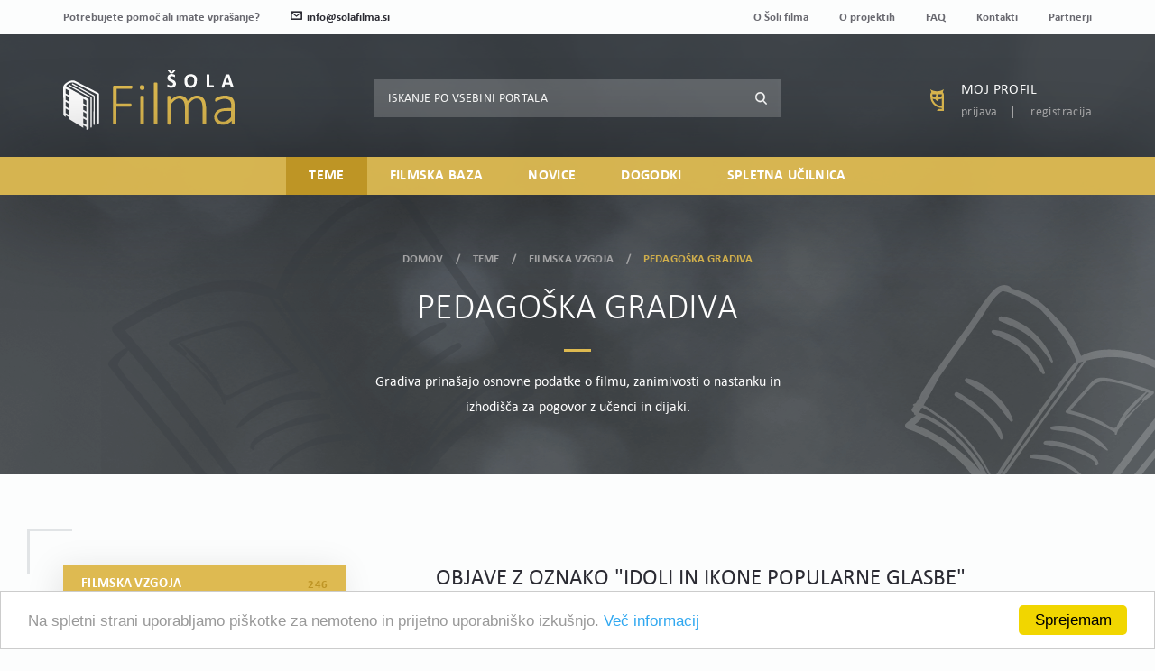

--- FILE ---
content_type: text/html; charset=UTF-8
request_url: http://www.solafilma.si/sl/teme/filmska-vzgoja/pedagoska-gradiva?tag=idoli+in+ikone+popularne+glasbe&projekt=fos
body_size: 6401
content:
<!DOCTYPE html><html lang="sl"><head> <meta charset="utf-8"> <meta http-equiv="X-UA-Compatible" content="IE=edge"> <meta name="viewport" content="width=device-width, initial-scale=1"> <meta http-equiv="Content-Language" content="sl"> <title>Pedagoška gradiva - Šola filma</title> <meta name="description" content="Gradiva prinašajo osnovne podatke o filmu, zanimivosti o nastanku in izhodišča za pogovor z učenci in dijaki."/> <meta name="author" content="Šola filma"/> <meta name="googlebot" content="all"/> <meta name="robots" content="noodp"/> <meta name="slurp" content="noydir"/> <meta name="revisit-after" content="1 days"/> <base href="http://www.solafilma.si/"> <link rel="canonical" href="http://www.solafilma.si/sl/teme/filmska-vzgoja/pedagoska-gradiva"/> <!-- Open graph --> <meta property="og:type" content="website"/> <meta property="og:title" content="Pedagoška gradiva - Šola filma"/> <meta property="og:description" content="Gradiva prinašajo osnovne podatke o filmu, zanimivosti o nastanku in izhodišča za pogovor z učenci in dijaki."/> <meta property="og:url" content="http://www.solafilma.si/sl/teme/filmska-vzgoja/pedagoska-gradiva"/> <!-- Apple --> <meta name="apple-mobile-web-app-capable" content="yes"> <link rel="apple-touch-icon" sizes="180x180" href="http://www.solafilma.si/dist/images/favicons/apple-touch-icon.png?v=9cb169978798375f7007224009866b80"> <link rel="icon" type="image/png" href="http://www.solafilma.si/dist/images/favicons/favicon-32x32.png?v=cd680591497c5a54cfd8cc025f6ad8ab" sizes="32x32"> <link rel="icon" type="image/png" href="http://www.solafilma.si/dist/images/favicons/favicon-16x16.png?v=07df2dacd8990487a21909bf5bfdc7e9" sizes="16x16"> <link rel="manifest" href="http://www.solafilma.si/dist/images/favicons/manifest.json?v=e9fdf18b865fb78767953639cf524701"> <link rel="mask-icon" href="http://www.solafilma.si/dist/images/favicons/safari-pinned-tab.svg?v=1cafef9b2280eb44bb7a17ffb20f4962" color="#2b2b33"> <meta name="theme-color" content="#deba51"> <!-- Twitter --> <meta name="twitter:card" content="http://www.solafilma.si/"/> <meta name="twitter:title" content="Prva stran"/> <meta name="twitter:description" content="Spletna platforma Šola filma je del projektov Filmska osnovna šola in Razumevanje filma. Namenjena je pedagogom, ki izvajajo filmsko vzgojne dejavnosti v osnovnih in srednjih šolah, in preostali zainteresirani javnosti."/> <!-- CSS --> <link href="http://www.solafilma.si/dist/css/style.css?v=4a8f4a91804ba0cf2eb1e9de4654a639" rel="stylesheet"/> <!--[if IE]> <link href="http://www.solafilma.si/dist/css/style-ie-only.css?v=2e4f9c63926be7425a87afcb76fcff8f" rel="stylesheet"/> <![endif]--></head><body><div id="app"> <div class="loader"></div> <div id="body-wrapper"> <component v-bind:is="modal_component"></component> <header> <div class="header-content"> <div class="header-content-top"> <div class="container"> <nav class="clearfix"> <ul> <li>Potrebujete pomoč ali imate vprašanje?</li> <li><a href="mailto:info@solafilma.si"><span class="icon-envelope2"></span>info@solafilma.si</a></li> </ul> <ul> <li><a href="http://www.solafilma.si/sl/o-soli-filma">O Šoli filma</a></li> <li><a href="http://www.solafilma.si/sl/o-projektih">O projektih</a></li> <li><a href="http://www.solafilma.si/sl/faq">FAQ</a></li> <li><a href="http://www.solafilma.si/sl/kontakti">Kontakti</a></li> <li><a href="http://www.solafilma.si/sl/partnerji">Partnerji</a></li> </ul> </nav> </div> </div> <div class="header-content-middle"> <div class="container"> <div class="row"> <div class="col-sm-6 col-md-3"> <a href="http://www.solafilma.si/sl" class="logo"> <img src="http://www.solafilma.si/dist/images/logo.svg?v=f8eb183ab76d88c56ed989171b68d199" class="img-responsive" alt="Šola filma" title="Šola filma"> </a> </div> <div class="col-md-6"> <div class="hidden-xs hidden-sm search"> <form action="http://www.solafilma.si/sl/rezultati-iskanja" method="get"> <div class="input-group"> <input type="text" placeholder="Iskanje po vsebini portala" name="keywords" value=""> <div class="input-group-btn"> <button type="submit" class="btn"><span class="icon-search5"></span></button> </div> </div> </form> </div> </div> <div class="col-sm-6 col-md-3"> <div class="hidden-xs user-widget"> <span class="icon-owl user-widget-icon"></span> <div class="user-widget-content"> <a href="http://www.solafilma.si/sl/moj-profil" class="user-widget-content-heading">Moj profil</a> <nav> <ul> <li><a href="http://www.solafilma.si/sl/prijava">Prijava</a></li> <li><a href="http://www.solafilma.si/sl/registracija">Registracija</a></li> </ul> </nav> </div> </div> </div> </div> </div> </div> <div class="header-content-bottom"> <div class="container"> <div class="visible-xs visible-sm header-content-bottom-mobile"> <ul> <li class="header-content-bottom-nav-btn-toggle"> <span class="icon-list5"></span> <small>Meni</small> </li> <li class="search"> <div class="search-btn-toggle"> <span class="icon-search5"></span> <small>Iskanje</small> </div> <div class="search-wrapper"> <form action="http://www.solafilma.si/sl/rezultati-iskanja" method="get"> <div class="input-group"> <input type="text" placeholder="Iskanje po vsebini portala" name="keywords" value=""> <div class="input-group-btn"> <button class="btn"><span class="icon-search5"></span> </button> </div> </div> </form> </div> </li> <li class="user-widget"> <span class="icon-owl user-widget-icon"></span> <small>Moj profil</small> <a href="http://www.solafilma.si/sl/moj-profil" class="more"></a> </li> </ul> </div> <nav> <span class="visible-xs visible-sm header-content-bottom-nav-btn-close">×</span> <ul> <li class="submenu-toggle active"> <a href="http://www.solafilma.si/sl/teme">Teme <span class="visible-xs visible-sm icon-arrow-down8"></span></a> <div class="submenu"> <div class="submenu-content submenu-content-inline"> <div class="container"> <div class="submenu-content-inline-group"> <h5><a href="http://www.solafilma.si/sl/teme/filmska-vzgoja">Filmska vzgoja</a></h5> <nav> <ul> <li><a href="http://www.solafilma.si/sl/teme/filmska-vzgoja/pedagoska-gradiva">Pedagoška gradiva</a></li> <li><a href="http://www.solafilma.si/sl/teme/filmska-vzgoja/filmske-publikacije-podcasti">Filmske publikacije in podcasti</a></li> <li><a href="http://www.solafilma.si/sl/teme/filmska-vzgoja/spletne-filmske-platforme">Spletne filmske platforme</a></li> <li><a href="http://www.solafilma.si/sl/teme/filmska-vzgoja/priporocilni-seznami">Priporočilni seznami</a></li> <li><a href="http://www.solafilma.si/sl/teme/filmska-vzgoja/ucni-nacrti">Učni načrti in strategije</a></li> </ul> </nav> </div> <div class="submenu-content-inline-group"> <h5><a href="http://www.solafilma.si/sl/teme/prispevki-usposabljanja">Prispevki in usposabljanja</a></h5> <nav> <ul> <li><a href="http://www.solafilma.si/sl/teme/prispevki-usposabljanja/predstavitev-usposabljanj">Predstavitev usposabljanj</a></li> <li><a href="http://www.solafilma.si/sl/teme/prispevki-usposabljanja/prispevki-z-usposabljanj">Prispevki z usposabljanj</a></li> <li><a href="http://www.solafilma.si/sl/teme/prispevki-usposabljanja/predstavitev-sodelujocih">Predstavitev sodelujočih</a></li> </ul> </nav> </div> <div class="submenu-content-inline-group"> <h5><a href="http://www.solafilma.si/sl/teme/filmska-ustvarjalnost">Filmska ustvarjalnost</a></h5> </div> <div class="submenu-content-inline-group"> <h5>Učenci in dijaki o filmu <small>(v pripravi)</small></h5> </div> <div class="submenu-content-inline-group"> <h5><a href="http://www.solafilma.si/sl/teme/filmski-pojmovnik">Filmski pojmovnik</a></h5> </div> <div class="submenu-content-inline-group"> <h5><a href="http://www.solafilma.si/sl/teme/brskalnik-po-filmsko-vzgojnih-dejavnostih">Brskalnik po filmsko-vzgojnih dejavnostih</a></h5> </div> </div> </div> </div> </li> <li class=" "> <a href="http://www.solafilma.si/sl/filmska-baza">Filmska baza </a> </li> <li class=" "> <a href="http://www.solafilma.si/sl/novice">Novice </a> </li> <li class=" "> <a href="http://www.solafilma.si/sl/dogodki">Dogodki </a> </li> <li class=" "> <a href="http://www.solafilma.si/sl/spletna-ucilnica">Spletna učilnica </a> </li> </ul> </nav> </div> </div> </div> <div class="header-intro"> <div class="header-intro-content"> <div class="container"> <div class="header-intro-content-caption"> <ol class="breadcrumb"> <li><a href="http://www.solafilma.si/sl">Domov</a></li> <li> <a href="sl/teme" title="Teme">Teme</a> </li> <li> <a href="sl/teme/filmska-vzgoja" title="Filmska vzgoja">Filmska vzgoja</a> </li> <li class="active">Pedagoška gradiva</li> </ol> <h1>Pedagoška gradiva</h1> <p>Gradiva prinašajo osnovne podatke o filmu, zanimivosti o nastanku in izhodišča za pogovor z učenci in dijaki.</p> </div> </div> </div> <div class="background-image background-image-fixed"> <div class="background-image-theme-icons"> <div class="background-image-theme-icon background-image-theme-icon-left"> <img src="http://www.solafilma.si/dist/images/icon-theme-notebook-bg-left.svg?v=3f88508a0c9bdcb5753beb783d8858ab" class="img-responsive" alt="" title=""> </div> <div class="background-image-theme-icon background-image-theme-icon-right"> <img src="http://www.solafilma.si/dist/images/icon-theme-notebook-bg-right.svg?v=6a754ef296a7cff4d35dce950e824640" class="img-responsive" alt="" title=""> </div> </div> <div class="background-image-holder" style="background-image:url('http://www.solafilma.si/dist/images/bg-intro-blurred-circles.png?v=94f36a0fe206ddab8031e944691f69ab')"> <img src="http://www.solafilma.si/dist/images/bg-intro-blurred-circles.png?v=94f36a0fe206ddab8031e944691f69ab" class="img-responsive" alt="" title=""> </div> </div></div> </header> <div id="content-wrapper"><div id="content-wrapper"> <section class="content-row" id="row-top"> <div class="container"> <div class="row row-large-padding row-responsive-padding"> <div class="col-md-4"> <aside> <div class="module accordion-nav"> <nav> <ul> <li class="visible-xs visible-sm"> <span class="btn-toggle-accordion accordion-toggle">Filtriraj po temah <span class="icon-arrow-down10"></span></span> </li> <li class="has-children active"> <a href="http://www.solafilma.si/sl/teme/filmska-vzgoja" class="accordion-toggle"><span>Filmska vzgoja</span> <span class="articles-counter">246</span></a> <ul> <li class=" active"> <a href="http://www.solafilma.si/sl/teme/filmska-vzgoja/pedagoska-gradiva"><span>Pedagoška gradiva</span> <span class="articles-counter">230</span></a> </li> <li class=" "> <a href="http://www.solafilma.si/sl/teme/filmska-vzgoja/filmske-publikacije-podcasti"><span>Filmske publikacije in podcasti</span> <span class="articles-counter">6</span></a> </li> <li class=" "> <a href="http://www.solafilma.si/sl/teme/filmska-vzgoja/spletne-filmske-platforme"><span>Spletne filmske platforme</span> <span class="articles-counter">3</span></a> </li> <li class="had-children "> <a href="http://www.solafilma.si/sl/teme/filmska-vzgoja/priporocilni-seznami"><span>Priporočilni seznami</span> <span class="articles-counter">18</span></a> <ul style="margin-top:5px;"> <li class=""><a href="http://www.solafilma.si/sl/teme/filmska-vzgoja/priporocilni-seznami/filmski-sklopi"><span>Filmski seznami</span> <span class="articles-counter">3</span></a></li> <li class=""><a href="http://www.solafilma.si/sl/teme/filmska-vzgoja/priporocilni-seznami/dvd"><span>DVD</span> <span class="articles-counter">1</span></a></li> <li class=""><a href="http://www.solafilma.si/sl/teme/filmska-vzgoja/priporocilni-seznami/literatura"><span>Literatura</span> <span class="articles-counter">14</span></a></li> </ul> </li> <li class=" "> <a href="http://www.solafilma.si/sl/teme/filmska-vzgoja/ucni-nacrti"><span>Učni načrti in strategije</span> <span class="articles-counter">5</span></a> </li> </ul> </li> <li class="has-children "> <a href="http://www.solafilma.si/sl/teme/prispevki-usposabljanja" class="accordion-toggle"><span>Prispevki in usposabljanja</span> <span class="articles-counter">165</span></a> <ul> <li class="had-children "> <a href="http://www.solafilma.si/sl/teme/prispevki-usposabljanja/predstavitev-usposabljanj"><span>Predstavitev usposabljanj</span> <span class="articles-counter">93</span></a> <ul style="margin-top:5px;"> <li class=""><a href="http://www.solafilma.si/sl/teme/prispevki-usposabljanja/predstavitev-usposabljanj/solsko-leto-202021"><span>Šolsko leto 2020/21</span> <span class="articles-counter">20</span></a></li> <li class=""><a href="http://www.solafilma.si/sl/teme/prispevki-usposabljanja/predstavitev-usposabljanj/solsko-leto-201920"><span>Šolsko leto 2019/20</span> <span class="articles-counter">16</span></a></li> <li class=""><a href="http://www.solafilma.si/sl/teme/prispevki-usposabljanja/predstavitev-usposabljanj/solsko-leto-201819"><span>Šolsko leto 2018/19</span> <span class="articles-counter">27</span></a></li> <li class=""><a href="http://www.solafilma.si/sl/teme/prispevki-usposabljanja/predstavitev-usposabljanj/solsko-leto-201718"><span>Šolsko leto 2017/18</span> <span class="articles-counter">29</span></a></li> </ul> </li> <li class="had-children "> <a href="http://www.solafilma.si/sl/teme/prispevki-usposabljanja/prispevki-z-usposabljanj"><span>Prispevki z usposabljanj</span> <span class="articles-counter">86</span></a> <ul style="margin-top:5px;"> <li class=""><a href="http://www.solafilma.si/sl/teme/prispevki-usposabljanja/prispevki-z-usposabljanj/solsko-leto-202021"><span>Šolsko leto 2020/21</span> <span class="articles-counter">22</span></a></li> <li class=""><a href="http://www.solafilma.si/sl/teme/prispevki-usposabljanja/prispevki-z-usposabljanj/solsko-leto-201920"><span>Šolsko leto 2019/20</span> <span class="articles-counter">18</span></a></li> <li class=""><a href="http://www.solafilma.si/sl/teme/prispevki-usposabljanja/prispevki-z-usposabljanj/solsko-leto-201819"><span>Šolsko leto 2018/19</span> <span class="articles-counter">21</span></a></li> <li class=""><a href="http://www.solafilma.si/sl/teme/prispevki-usposabljanja/prispevki-z-usposabljanj/solsko-leto-201718"><span>Šolsko leto 2017/18</span> <span class="articles-counter">25</span></a></li> </ul> </li> <li class=" "> <a href="http://www.solafilma.si/sl/teme/prispevki-usposabljanja/predstavitev-sodelujocih"><span>Predstavitev sodelujočih</span> <span class="articles-counter">53</span></a> </li> </ul> </li> <li class="has-children "> <a href="http://www.solafilma.si/sl/teme/filmska-ustvarjalnost" class="accordion-toggle"><span>Filmska ustvarjalnost</span> <span class="articles-counter">5</span></a> </li> <li class="has-children "> <a href="http://www.solafilma.si/sl/teme/filmski-pojmovnik" class="accordion-toggle"><span>Filmski pojmovnik</span> <span class="articles-counter">59</span></a> </li> <li class="has-children "> <a href="http://www.solafilma.si/sl/teme/brskalnik-po-filmsko-vzgojnih-dejavnostih" class="accordion-toggle"><span>Brskalnik po filmsko-vzgojnih dejavnostih</span> <span class="articles-counter">31</span></a> </li> </ul> </nav></div><div class="module search search-news"> <form action="http://www.solafilma.si/sl/teme/filmska-vzgoja/pedagoska-gradiva" method="get"> <div class="input-group"> <input type="text" name="keywords" placeholder="Iskanje po kategoriji" value=""> <div class="input-group-btn"> <button class="btn"><span class="icon-search5"></span></button> </div> </div> </form></div> <div class="module filters"> <div class="filter"> <select class="selectpicker" data-width="100%" data-dropup-auto="false" title="Filtriraj po starostni skupini" onchange="addOrUpdateUrlParam('age_id',$(this).val(),'row-top')"> <option value="1" >VV</option> <option value="9" >OŠ</option> <option value="5" >SŠ</option> <option value="7" >strokovni delavci</option> </select> </div> <div class="filter"> <select class="selectpicker" data-width="100%" data-dropup-auto="false" title="Filtriraj po jeziku v filmu" onchange="addOrUpdateUrlParam('language_id',$(this).val(),'row-top')"> <option value="12" >brez dialogov</option> <option value="1" >slovenščina</option> <option value="4" >slovenska sinhronizacija</option> <option value="16" >pripovedovanje v slovenščini</option> <option value="2" >angleščina</option> <option value="33" >angleščina (mednapisi)</option> <option value="21" >arabščina</option> <option value="25" >bambara</option> <option value="34" >češčina</option> <option value="13" >danščina</option> <option value="3" >francoščina</option> <option value="35" >hebrejščina</option> <option value="28" >hrvaščina</option> <option value="36" >japonščina</option> <option value="37" >kantonščina</option> <option value="15" >korejščina</option> <option value="11" >kurdščina</option> <option value="7" >laponščina</option> <option value="27" >nemščina</option> <option value="5" >nizozemščina</option> <option value="29" >norveščina</option> <option value="26" >perzijščina</option> <option value="31" >portugalščina</option> <option value="23" >srbščina</option> <option value="24" >španščina</option> <option value="6" >švedščina</option> <option value="32" >švicarska nemščina</option> <option value="8" >turščina</option> <option value="38" >italijanščina</option> <option value="39" >bosanščina</option> <option value="40" >ruščina</option> <option value="41" >svahili</option> <option value="42" >hmong</option> <option value="43" >filipinščina</option> <option value="44" >hindi</option> </select> </div> <div class="filter"> <select class="selectpicker" data-width="100%" data-dropup-auto="false" title="Filtriraj po filmski zvrsti" onchange="addOrUpdateUrlParam('type_id',$(this).val(),'row-top')"> <option value="1" >igrani film</option> <option value="3" >animirani film</option> <option value="2" >dokumentarni film</option> <option value="4" >eksperimentalni film</option> </select> </div> <div class="filter"> <select class="selectpicker" data-width="100%" data-dropup-auto="false" title="Filtriraj po filmski obliki" onchange="addOrUpdateUrlParam('form_id',$(this).val(),'row-top')"> <option value="1" >kratki film</option> <option value="3" >celovečerni film</option> <option value="2" >srednjemetražni film</option> </select> </div> <a href="http://www.solafilma.si/sl/teme/filmska-vzgoja/pedagoska-gradiva" class="btn btn-yellow-border btn-small btn-clear-filters" style="margin-top: 30px;font-size: 13px;padding-left:15px;padding-right:15px;"><span class="icon-grid" style="display: block;float: left;margin-top: 2px;"></span> Počisti filtre</a> </div> </aside> </div> <div class="col-md-8"> <div class="module list list-recommended "> <h3>Objave z oznako "idoli in ikone popularne glasbe"</h3> <div class="results-filter-sort clearfix"> <div class="row"> <div class="col-sm-4 col-md-5 col-lg-4"> <div class="results">Št. zadetkov: <strong class="results-counter">0</strong></div> </div> <div class="col-sm-4 col-md-7 col-lg-4"> <div class="filter-projects"> <a href="http://www.solafilma.si/sl/teme/filmska-vzgoja/pedagoska-gradiva?tag=idoli+in+ikone+popularne+glasbe&projekt=#row-top" data-filter="*" type="button" class="btn btn-small " data-toggle="tooltip" title="Ponastavi filtriranje projektov"><span class="icon-grid"></span></a> <a href="http://www.solafilma.si/sl/teme/filmska-vzgoja/pedagoska-gradiva?tag=idoli+in+ikone+popularne+glasbe&projekt=both#row-top" data-filter=".sf" type="button" class="btn btn-small btn-yellow-border " title="">Rf + Foš</a> <a href="http://www.solafilma.si/sl/teme/filmska-vzgoja/pedagoska-gradiva?tag=idoli+in+ikone+popularne+glasbe&projekt=rf#row-top" data-filter=".rf" type="button" class="btn btn-small btn-coral-border " title="">Rf</a> <a href="http://www.solafilma.si/sl/teme/filmska-vzgoja/pedagoska-gradiva?tag=idoli+in+ikone+popularne+glasbe&projekt=fos#row-top" data-filter=".fos" type="button" class="btn btn-small btn-purple-border active" title="">Foš</a> </div> </div> <div class="col-sm-4 col-lg-4"> <div class="sort"> <select class="selectpicker" data-width="100%" data-dropup-auto="false" onchange="addOrUpdateUrlParam('sort',$(this).val(),'row-top')"> <option value="publish_date_desc" >Novejše najprej</option> <option value="publish_date_asc" >Starejše najprej</option> <option value="letnica_desc" selected="selected" >Novejša letnica naprej</option> <option value="letnica_asc" >Starejša letnica najprej</option> <option value="views_desc" >Priljubljeno najprej</option> <option value="title_asc" >Po abecednem redu</option> </select> </div> </div> </div> </div> <h3>Ni rezultatov iskanja.</h3> <!-- In case there is no thumb filtering, use div "list-thumbs-group" instead od "grid" and divs "thumb" directly under --> <div class="grid"> </div> </div> </div> </div> </div></section></div></div><footer> <section class="footer-content"> <div class="container"> <div class="footer-content-block"> <div class="row"> <div class="col-sm-4 col-md-3"> <a href="#" class="logo"> <img src="http://www.solafilma.si/dist/images/logo.svg?v=f8eb183ab76d88c56ed989171b68d199" class="img-responsive" alt="Šola filma" title="Šola filma"> </a> </div> <div class="col-sm-8 col-md-9"> <email-subscribe inline-template> <div class="newsletter"> <h5>Prijavi se na e-novice</h5> <form @submit.prevent="send" @keydown="form.errors.clear($event.target.name)"> <div class="input-group" v-if="!success"> <input type="email" placeholder="E-mail naslov" v-model="form.email"> <div class="input-group-btn"> <button class="btn" type="submit" v-bind:disabled="form.is_submitting || form.errors.any()"><span class="icon-envelope2"></span></button> </div> </div> <span class="error-label" v-if="form.errors.has('email')" v-text="form.errors.get('email')"></span> <span class="error-label" v-if="success">Hvala za vašo prijavo.</span> <div class="checkbox" v-if="!success"> <input type="checkbox" id="checkbox1" class="styled" v-model="form.agreement"> <label for="checkbox1">Strinjam se <a href="http://www.solafilma.si/sl/pravno-obvestilo" target="_blank">splošnimi pogoji</a> in želim prejemati e-novice Šola filma.</label> </div> <span class="error-label" v-if="form.errors.has('agreement')" v-text="form.errors.get('agreement')"></span> </form> </div> </email-subscribe> </div> </div> </div> <div class="footer-content-block"> <div class="row"> <div class="col-md-offset-2 col-md-8"> <nav> <ul> <li><a href="http://www.solafilma.si/sl/teme">Teme</a></li> <li><a href="http://www.solafilma.si/sl/filmska-baza">Filmska baza</a></li> <li><a href="http://www.solafilma.si/sl/novice">Novice</a></li> <li><a href="http://www.solafilma.si/sl/dogodki">Dogodki</a></li> <li><a href="http://www.solafilma.si/sl/spletna-ucilnica">Spletna učilnica</a></li> </ul> <ul> <li><a href="http://www.solafilma.si/sl/o-soli-filma">O Šoli filma</a></li> <li><a href="http://www.solafilma.si/sl/o-projektih">O projektih</a></li> <li><a href="http://www.solafilma.si/sl/faq">FAQ</a></li> <li><a href="http://www.solafilma.si/sl/kontakti">Kontakti</a></li> <li><a href="http://www.solafilma.si/sl/partnerji">Partnerji</a></li> <li><a href="http://www.solafilma.si/sl/prijava">Prijava</a></li> <li><a href="http://www.solafilma.si/sl/registracija">Registracija</a></li> </ul> </nav> </div> </div> </div> <div class="footer-content-block"> <div class="partners"> <p><b><i>Naložbo sofinancira Evropska unija iz Evropskega socialnega sklada in Republika Slovenija.</i></b></p> <a href="http://www.mk.gov.si/" target="_blank" rel="noreferrer noopenet" class="partners-logo"> <img src="http://www.solafilma.si/upload/filemanager/logotipi-v-nogi/logo_partner_img1.png" class="img-responsive" alt=""> </a> <a href="http://ec.europa.eu/esf/home.jsp?langId=sl" target="_blank" rel="noreferrer noopenet" class="partners-logo"> <img src="http://www.solafilma.si/upload/filemanager/logotipi-v-nogi/logo_partner_img2.png" class="img-responsive" alt=""> </a> <a href="http://www.kinoteka.si/si/463/443/Razumevanje_filma.aspx" target="_blank" rel="noreferrer noopenet" class="partners-logo"> <img src="http://www.solafilma.si/upload/filemanager/logotipi-v-nogi/logo_partner_img3.png" class="img-responsive" alt=""> </a> <a href="http://artkinomreza.si/" target="_blank" rel="noreferrer noopenet" class="partners-logo"> <img src="http://www.solafilma.si/upload/filemanager/logotipi-v-nogi/logo_partner_img4.png" class="img-responsive" alt=""> </a> </div> </div> </div> </section> <section class="footer-copyright"> <div class="container"> <div class="footer-copyright-content"> <small>© 2026 ŠOLA FILMA. Vse pravice pridržane.</small> <nav> <ul> <li><a href="http://www.solafilma.si/sl/pravno-obvestilo">Pravno obvestilo</a></li> <li><a href="http://www.solafilma.si/sl/politika-uporabe-piskotkov">Politika uporabe piškotkov</a></li> <li><a href="https://www.prelom.si" target="_blank">Izdelava: Prelom d.o.o.</a></li> </ul> </nav> </div> <small class="btn-scroll btn-scroll-up"><span class="icon-arrow-up9"></span></small> </div> </section> <div class="background-image background-image-fixed"> <div class="background-image-holder" style="background-image:url('http://www.solafilma.si/dist/images/bg-blurred-circles.png?v=2d7cb6b82d4536428388dae41a148ed8')"> <img src="http://www.solafilma.si/dist/images/bg-blurred-circles.png?v=2d7cb6b82d4536428388dae41a148ed8" class="img-responsive" alt=""> </div> </div></footer></div></div><!-- Custom Scripts --><script> var app_data = { site_url: 'http://www.solafilma.si/', urls: JSON.parse('{"homepage":"http:\/\/www.solafilma.si\/sl","error_404":"http:\/\/www.solafilma.si\/sl\/stran-ne-obstaja","content":"http:\/\/www.solafilma.si\/sl\/spletna-ucilnica","contact":"http:\/\/www.solafilma.si\/sl\/kontakti","cookies":"http:\/\/www.solafilma.si\/sl\/politika-uporabe-piskotkov","legal_agreemenet":"http:\/\/www.solafilma.si\/sl\/pravno-obvestilo","info":"http:\/\/www.solafilma.si\/sl\/splosne-informacije","register":"http:\/\/www.solafilma.si\/sl\/registracija","register_success":"http:\/\/www.solafilma.si\/sl\/registracija\/registracija-uspesna","login":"http:\/\/www.solafilma.si\/sl\/prijava","forgotten_password":"http:\/\/www.solafilma.si\/sl\/moj-profil\/pozabljeno-geslo","reset_password":"http:\/\/www.solafilma.si\/sl\/moj-profil\/ponastavitev-gesla","confirm_email":"http:\/\/www.solafilma.si\/sl\/moj-profil\/potrditev-e-mail-naslova","my_profile":"http:\/\/www.solafilma.si\/sl\/moj-profil","theme_page":"http:\/\/www.solafilma.si\/sl\/teme","post":"http:\/\/www.solafilma.si\/sl\/objava","search_results":"http:\/\/www.solafilma.si\/sl\/rezultati-iskanja","news":"http:\/\/www.solafilma.si\/sl\/novice","films":"http:\/\/www.solafilma.si\/sl\/filmska-baza","forum":"http:\/\/www.solafilma.si\/sl\/forum","forum_category":"http:\/\/www.solafilma.si\/sl\/forum\/forum-projekta-filmska-osnovna-sola\/strokovna-usposabljanja","forum_topic":"http:\/\/www.solafilma.si\/sl\/forum\/tema","forum_new_topic":"http:\/\/www.solafilma.si\/sl\/forum\/nova-tema","forum_search":"http:\/\/www.solafilma.si\/sl\/forum\/rezultati-iskanja","calendar":"http:\/\/www.solafilma.si\/sl\/dogodki","pedagogical":"http:\/\/www.solafilma.si\/sl\/teme\/filmska-vzgoja\/pedagoska-gradiva","predstavitev_usposabljanj":"http:\/\/www.solafilma.si\/sl\/teme\/prispevki-usposabljanja\/predstavitev-usposabljanj\/solsko-leto-201819\/seminarji","literature":"http:\/\/www.solafilma.si\/sl\/teme\/filmska-vzgoja\/priporocilni-seznami\/literatura","newsletter_signup_success":"http:\/\/www.solafilma.si\/sl\/hvala-za-prijavo"}'), translations: JSON.parse('[]'), lang_urls: { sl: 'http://www.solafilma.si/sl/teme/filmska-vzgoja/pedagoska-gradiva' }, lang: 'sl' };</script><script src="http://www.solafilma.si/dist/js/all.js?v=8557d6813f79e85cf5fc7c99607a44a2"></script><!-- Begin Cookie Consent plugin by Silktide - http://silktide.com/cookieconsent --><script type="text/javascript"> window.cookieconsent_options = { "message": "Na spletni strani uporabljamo piškotke za nemoteno in prijetno uporabniško izkušnjo.", "dismiss": "Sprejemam", "learnMore": "Več informacij", "link": "sl/politika-uporabe-piskotkov", "theme": "light-bottom" };</script><script type="text/javascript" src="//cdnjs.cloudflare.com/ajax/libs/cookieconsent2/1.0.10/cookieconsent.min.js"></script><!-- End Cookie Consent plugin --><!-- Global site tag (gtag.js) - Google Analytics --><script async src="https://www.googletagmanager.com/gtag/js?id=UA-111635554-1"></script><script> window.dataLayer = window.dataLayer || []; function gtag() { dataLayer.push(arguments); } gtag('js', new Date()); gtag('config', 'UA-111635554-1');</script></body></html>

--- FILE ---
content_type: text/css
request_url: http://www.solafilma.si/dist/css/style.css?v=4a8f4a91804ba0cf2eb1e9de4654a639
body_size: 72688
content:
/*! lightslider - v1.1.6 - 2016-10-25
* https://github.com/sachinchoolur/lightslider
* Copyright (c) 2016 Sachin N; Licensed MIT */ /*! lightslider - v1.1.3 - 2015-04-14
* https://github.com/sachinchoolur/lightslider
* Copyright (c) 2015 Sachin N; Licensed MIT */
.lSSlideOuter .lSPager.lSGallery:after,
.lSSlideWrapper > .lightSlider:after {
  clear: both;
}
.lSSlideOuter,
.lSSlideOuter .lSPager.lSGallery {
  -webkit-touch-callout: none;
  -webkit-user-select: none;
  -khtml-user-select: none;
  overflow: hidden;
}
.lSSlideOuter {
  -moz-user-select: none;
  -ms-user-select: none;
  user-select: none;
}
.lightSlider:after,
.lightSlider:before {
  content: " ";
  display: table;
}
.lightSlider {
  overflow: hidden;
  margin: 0;
}
.lSSlideWrapper {
  max-width: 100%;
  overflow: hidden;
  position: relative;
}
.lSSlideWrapper .lSSlide {
  -webkit-transform: translate(0, 0);
  -ms-transform: translate(0, 0);
  transform: translate(0, 0);
  -webkit-transition: all 1s;
  -webkit-transition-property: -webkit-transform, height;
  -moz-transition-property: -moz-transform, height;
  transition-property: transform, height;
  -webkit-transition-duration: inherit !important;
  transition-duration: inherit !important;
  -webkit-transition-timing-function: inherit !important;
  transition-timing-function: inherit !important;
}
.lSSlideWrapper .lSFade {
  position: relative;
}
.lSSlideWrapper .lSFade > * {
  position: absolute !important;
  top: 0;
  left: 0;
  z-index: 9;
  margin-right: 0;
  width: 100%;
}
.lSSlideWrapper.usingCss .lSFade > * {
  opacity: 0;
  -webkit-transition-delay: 0s;
  transition-delay: 0s;
  -webkit-transition-duration: inherit !important;
  transition-duration: inherit !important;
  -webkit-transition-property: opacity;
  transition-property: opacity;
  -webkit-transition-timing-function: inherit !important;
  transition-timing-function: inherit !important;
}
.lSSlideWrapper .lSFade > .active {
  z-index: 10;
}
.lSSlideWrapper.usingCss .lSFade > .active {
  opacity: 1;
}
.lSSlideOuter .lSPager.lSpg {
  margin: 10px 0 0;
  padding: 0;
  text-align: center;
}
.lSSlideOuter .lSPager.lSpg > li {
  cursor: pointer;
  display: inline-block;
  padding: 0 5px;
}
.lSSlideOuter .lSPager.lSpg > li a {
  background-color: #222;
  border-radius: 30px;
  display: inline-block;
  height: 8px;
  overflow: hidden;
  text-indent: -999em;
  width: 8px;
  position: relative;
  z-index: 99;
  -webkit-transition: all 0.5s linear 0s;
  transition: all 0.5s linear 0s;
}
.lSSlideOuter .lSPager.lSpg > li.active a,
.lSSlideOuter .lSPager.lSpg > li:hover a {
  background-color: #428bca;
}
.lSSlideOuter .media {
  opacity: 0.8;
}
.lSSlideOuter .media.active {
  opacity: 1;
}
.lSSlideOuter .lSPager.lSGallery {
  list-style: none;
  padding-left: 0;
  margin: 0;
  transform: translate3d(0, 0, 0);
  -moz-transform: translate3d(0, 0, 0);
  -ms-transform: translate3d(0, 0, 0);
  -webkit-transform: translate3d(0, 0, 0);
  -o-transform: translate3d(0, 0, 0);
  -webkit-transition-property: -webkit-transform;
  -moz-transition-property: -moz-transform;
  -moz-user-select: none;
  -ms-user-select: none;
  user-select: none;
}
.lSSlideOuter .lSPager.lSGallery li {
  overflow: hidden;
  -webkit-transition: border-radius 0.12s linear 0s 0.35s linear 0s;
  transition: border-radius 0.12s linear 0s 0.35s linear 0s;
}
.lSSlideOuter .lSPager.lSGallery li.active,
.lSSlideOuter .lSPager.lSGallery li:hover {
  border-radius: 5px;
}
.lSSlideOuter .lSPager.lSGallery img {
  display: block;
  height: auto;
  max-width: 100%;
}
.lSSlideOuter .lSPager.lSGallery:after,
.lSSlideOuter .lSPager.lSGallery:before {
  content: " ";
  display: table;
}
.lSAction > a {
  width: 32px;
  display: block;
  top: 50%;
  height: 32px;
  background-image: url(../img/controls.png);
  cursor: pointer;
  position: absolute;
  z-index: 99;
  margin-top: -16px;
  opacity: 0.5;
  -webkit-transition: opacity 0.35s linear 0s;
  transition: opacity 0.35s linear 0s;
}
.lSAction > a:hover {
  opacity: 1;
}
.lSAction > .lSPrev {
  background-position: 0 0;
  left: 10px;
}
.lSAction > .lSNext {
  background-position: -32px 0;
  right: 10px;
}
.lSAction > a.disabled {
  pointer-events: none;
}
.cS-hidden {
  height: 1px;
  opacity: 0;
  filter: alpha(opacity=0);
  overflow: hidden;
}
.lSSlideOuter.vertical {
  position: relative;
}
.lSSlideOuter.vertical.noPager {
  padding-right: 0 !important;
}
.lSSlideOuter.vertical .lSGallery {
  position: absolute !important;
  right: 0;
  top: 0;
}
.lSSlideOuter.vertical .lightSlider > * {
  width: 100% !important;
  max-width: none !important;
}
.lSSlideOuter.vertical .lSAction > a {
  left: 50%;
  margin-left: -14px;
  margin-top: 0;
}
.lSSlideOuter.vertical .lSAction > .lSNext {
  background-position: 31px -31px;
  bottom: 10px;
  top: auto;
}
.lSSlideOuter.vertical .lSAction > .lSPrev {
  background-position: 0 -31px;
  bottom: auto;
  top: 10px;
}
.lSSlideOuter.lSrtl {
  direction: rtl;
}
.lSSlideOuter .lSPager,
.lSSlideOuter .lightSlider {
  padding-left: 0;
  list-style: none;
}
.lSSlideOuter.lSrtl .lSPager,
.lSSlideOuter.lSrtl .lightSlider {
  padding-right: 0;
}
.lSSlideOuter .lSGallery li,
.lSSlideOuter .lightSlider > * {
  float: left;
}
.lSSlideOuter.lSrtl .lSGallery li,
.lSSlideOuter.lSrtl .lightSlider > * {
  float: right !important;
}
@-webkit-keyframes rightEnd {
  0%,
  100% {
    left: 0;
  }
  50% {
    left: -15px;
  }
}
@keyframes rightEnd {
  0%,
  100% {
    left: 0;
  }
  50% {
    left: -15px;
  }
}
@-webkit-keyframes topEnd {
  0%,
  100% {
    top: 0;
  }
  50% {
    top: -15px;
  }
}
@keyframes topEnd {
  0%,
  100% {
    top: 0;
  }
  50% {
    top: -15px;
  }
}
@-webkit-keyframes leftEnd {
  0%,
  100% {
    left: 0;
  }
  50% {
    left: 15px;
  }
}
@keyframes leftEnd {
  0%,
  100% {
    left: 0;
  }
  50% {
    left: 15px;
  }
}
@-webkit-keyframes bottomEnd {
  0%,
  100% {
    bottom: 0;
  }
  50% {
    bottom: -15px;
  }
}
@keyframes bottomEnd {
  0%,
  100% {
    bottom: 0;
  }
  50% {
    bottom: -15px;
  }
}
.lSSlideOuter .rightEnd {
  -webkit-animation: rightEnd 0.3s;
  animation: rightEnd 0.3s;
  position: relative;
}
.lSSlideOuter .leftEnd {
  -webkit-animation: leftEnd 0.3s;
  animation: leftEnd 0.3s;
  position: relative;
}
.lSSlideOuter.vertical .rightEnd {
  -webkit-animation: topEnd 0.3s;
  animation: topEnd 0.3s;
  position: relative;
}
.lSSlideOuter.vertical .leftEnd {
  -webkit-animation: bottomEnd 0.3s;
  animation: bottomEnd 0.3s;
  position: relative;
}
.lSSlideOuter.lSrtl .rightEnd {
  -webkit-animation: leftEnd 0.3s;
  animation: leftEnd 0.3s;
  position: relative;
}
.lSSlideOuter.lSrtl .leftEnd {
  -webkit-animation: rightEnd 0.3s;
  animation: rightEnd 0.3s;
  position: relative;
}
.lightSlider.lsGrab > * {
  cursor: -webkit-grab;
  cursor: -moz-grab;
  cursor: -o-grab;
  cursor: -ms-grab;
  cursor: grab;
}
.lightSlider.lsGrabbing > * {
  cursor: move;
  cursor: -webkit-grabbing;
  cursor: -moz-grabbing;
  cursor: -o-grabbing;
  cursor: -ms-grabbing;
  cursor: grabbing;
}
@charset "UTF-8";
.fancybox-infobar,
.fancybox-slide .fancybox-image-wrap {
  -webkit-user-select: none;
  -moz-user-select: none;
  -ms-user-select: none;
}
.fancybox-container,
.fancybox-infobar,
.fancybox-thumbs,
.fancybox-thumbs > ul > li {
  -webkit-tap-highlight-color: transparent;
}
body.fancybox-active {
  overflow: hidden;
}
.fancybox-outer,
.fancybox-thumbs {
  -webkit-overflow-scrolling: touch;
}
body.fancybox-iosfix {
  position: fixed;
  left: 0;
  right: 0;
}
.fancybox-is-hidden {
  position: absolute;
  top: -9999px;
  left: -9999px;
  visibility: hidden;
}
.fancybox-container {
  position: fixed;
  top: 0;
  left: 0;
  width: 100%;
  height: 100%;
  z-index: 99992;
  -webkit-backface-visibility: hidden;
  backface-visibility: hidden;
  -webkit-transform: translateZ(0);
  transform: translateZ(0);
  font-family: -apple-system, BlinkMacSystemFont, "Segoe UI", Roboto,
    "Helvetica Neue", Arial, sans-serif, "Apple Color Emoji", "Segoe UI Emoji",
    "Segoe UI Symbol";
}
.fancybox-bg,
.fancybox-inner,
.fancybox-outer,
.fancybox-stage {
  position: absolute;
  top: 0;
  right: 0;
  bottom: 0;
  left: 0;
}
.fancybox-outer {
  overflow-y: auto;
}
.fancybox-bg {
  background: #1e1e1e;
  opacity: 0;
  transition-duration: inherit;
  transition-property: opacity;
  transition-timing-function: cubic-bezier(0.47, 0, 0.74, 0.71);
}
.fancybox-is-open .fancybox-bg {
  opacity: 0.87;
  transition-timing-function: cubic-bezier(0.22, 0.61, 0.36, 1);
}
.fancybox-caption-wrap,
.fancybox-infobar,
.fancybox-toolbar {
  position: absolute;
  direction: ltr;
  z-index: 99997;
  opacity: 0;
  visibility: hidden;
  transition: opacity 0.25s, visibility 0s linear 0.25s;
  box-sizing: border-box;
}
.fancybox-show-caption .fancybox-caption-wrap,
.fancybox-show-infobar .fancybox-infobar,
.fancybox-show-toolbar .fancybox-toolbar {
  opacity: 1;
  visibility: visible;
  transition: opacity 0.25s, visibility 0s;
}
.fancybox-infobar {
  top: 0;
  left: 0;
  font-size: 13px;
  padding: 0 10px;
  height: 44px;
  min-width: 44px;
  line-height: 44px;
  color: #ccc;
  text-align: center;
  pointer-events: none;
  user-select: none;
  -webkit-touch-callout: none;
  -webkit-font-smoothing: subpixel-antialiased;
  mix-blend-mode: exclusion;
}
.fancybox-toolbar {
  top: 0;
  right: 0;
  margin: 0;
  padding: 0;
}
.fancybox-stage {
  overflow: hidden;
  direction: ltr;
  z-index: 99994;
  -webkit-transform: translate3d(0, 0, 0);
}
.fancybox-is-closing .fancybox-stage {
  overflow: visible;
}
.fancybox-slide {
  position: absolute;
  top: 0;
  left: 0;
  width: 100%;
  height: 100%;
  margin: 0;
  padding: 0;
  overflow: auto;
  outline: 0;
  white-space: normal;
  box-sizing: border-box;
  text-align: center;
  z-index: 99994;
  -webkit-overflow-scrolling: touch;
  display: none;
  -webkit-backface-visibility: hidden;
  backface-visibility: hidden;
  transition-property: opacity, -webkit-transform;
  transition-property: transform, opacity;
  transition-property: transform, opacity, -webkit-transform;
}
.fancybox-slide::before {
  content: "";
  display: inline-block;
  vertical-align: middle;
  height: 100%;
  width: 0;
}
.fancybox-is-sliding .fancybox-slide,
.fancybox-slide--current,
.fancybox-slide--next,
.fancybox-slide--previous {
  display: block;
}
.fancybox-slide--image {
  overflow: visible;
}
.fancybox-slide--image::before {
  display: none;
}
.fancybox-slide--video .fancybox-content,
.fancybox-slide--video iframe {
  background: #000;
}
.fancybox-slide--map .fancybox-content,
.fancybox-slide--map iframe {
  background: #e5e3df;
}
.fancybox-slide--next {
  z-index: 99995;
}
.fancybox-slide > * {
  display: inline-block;
  position: relative;
  padding: 24px;
  margin: 44px 0;
  border-width: 0;
  vertical-align: middle;
  text-align: left;
  background-color: #fff;
  overflow: auto;
  box-sizing: border-box;
}
.fancybox-button--pause svg path:nth-child(1),
.fancybox-button--play svg path:nth-child(2),
.fancybox-navigation,
.fancybox-slide > base,
.fancybox-slide > link,
.fancybox-slide > meta,
.fancybox-slide > script,
.fancybox-slide > style,
.fancybox-slide > title {
  display: none;
}
.fancybox-slide .fancybox-image-wrap {
  position: absolute;
  top: 0;
  left: 0;
  margin: 0;
  padding: 0;
  border: 0;
  z-index: 99995;
  background: no-repeat;
  cursor: default;
  overflow: visible;
  -webkit-transform-origin: top left;
  -ms-transform-origin: top left;
  transform-origin: top left;
  background-size: 100% 100%;
  -webkit-backface-visibility: hidden;
  backface-visibility: hidden;
  user-select: none;
  transition-property: opacity, -webkit-transform;
  transition-property: transform, opacity;
  transition-property: transform, opacity, -webkit-transform;
}
.fancybox-image,
.fancybox-share_button,
.fancybox-spaceball {
  -webkit-user-select: none;
  -moz-user-select: none;
  -ms-user-select: none;
}
.fancybox-can-zoomOut .fancybox-image-wrap {
  cursor: -webkit-zoom-out;
  cursor: zoom-out;
}
.fancybox-can-zoomIn .fancybox-image-wrap {
  cursor: -webkit-zoom-in;
  cursor: zoom-in;
}
.fancybox-can-drag .fancybox-image-wrap {
  cursor: -webkit-grab;
  cursor: grab;
}
.fancybox-is-dragging .fancybox-image-wrap {
  cursor: -webkit-grabbing;
  cursor: grabbing;
}
.fancybox-image,
.fancybox-spaceball {
  position: absolute;
  top: 0;
  left: 0;
  width: 100%;
  height: 100%;
  margin: 0;
  padding: 0;
  border: 0;
  max-width: none;
  max-height: none;
  user-select: none;
}
.fancybox-spaceball {
  z-index: 1;
}
.fancybox-slide--iframe .fancybox-content {
  padding: 0;
  width: 80%;
  height: 80%;
  max-width: calc(100% - 100px);
  max-height: calc(100% - 88px);
  overflow: visible;
  background: #fff;
}
.fancybox-error,
.fancybox-iframe {
  width: 100%;
  background: #fff;
  margin: 0;
}
.fancybox-iframe {
  display: block;
  padding: 0;
  border: 0;
  height: 100%;
}
.fancybox-error {
  padding: 40px;
  max-width: 380px;
  cursor: default;
}
.fancybox-error p {
  margin: 0;
  padding: 0;
  color: #444;
  font-size: 16px;
  line-height: 20px;
}
.fancybox-button {
  box-sizing: border-box;
  display: inline-block;
  vertical-align: top;
  width: 44px;
  height: 44px;
  margin: 0;
  padding: 10px;
  border: 0;
  border-radius: 0;
  background: rgba(30, 30, 30, 0.6);
  transition: color 0.3s ease;
  cursor: pointer;
  outline: 0;
}
.fancybox-button,
.fancybox-button:link,
.fancybox-button:visited {
  color: #ccc;
}
.fancybox-button:focus,
.fancybox-button:hover {
  color: #fff;
}
.fancybox-button[disabled] {
  color: #ccc;
  cursor: default;
  opacity: 0.6;
}
.fancybox-button svg {
  display: block;
  position: relative;
  overflow: visible;
  shape-rendering: geometricPrecision;
}
.fancybox-button svg path {
  fill: currentColor;
  stroke: currentColor;
  stroke-linejoin: round;
  stroke-width: 3;
}
.fancybox-button--share svg path {
  stroke-width: 1;
}
.fancybox-button--zoom svg path {
  fill: transparent;
}
.fancybox-show-nav .fancybox-navigation {
  display: block;
}
.fancybox-navigation button {
  position: absolute;
  top: 50%;
  margin: -50px 0 0;
  z-index: 99997;
  background: 0 0;
  width: 60px;
  height: 100px;
  padding: 17px;
}
.fancybox-navigation button:before {
  content: "";
  position: absolute;
  top: 30px;
  right: 10px;
  width: 40px;
  height: 40px;
  background: rgba(30, 30, 30, 0.6);
}
.fancybox-navigation .fancybox-button--arrow_left {
  left: 0;
}
.fancybox-navigation .fancybox-button--arrow_right {
  right: 0;
}
.fancybox-close-small {
  position: absolute;
  top: 0;
  right: 0;
  width: 44px;
  height: 44px;
  padding: 0;
  margin: 0;
  border: 0;
  border-radius: 0;
  background: 0 0;
  z-index: 10;
  cursor: pointer;
}
.fancybox-close-small:after {
  content: "×";
  position: absolute;
  top: 5px;
  right: 5px;
  width: 30px;
  height: 30px;
  font: 20px/30px Arial, "Helvetica Neue", Helvetica, sans-serif;
  color: #888;
  font-weight: 300;
  text-align: center;
  border-radius: 50%;
  border-width: 0;
  background-color: transparent;
  transition: background-color 0.25s;
  box-sizing: border-box;
  z-index: 2;
}
.fancybox-close-small:focus {
  outline: 0;
}
.fancybox-close-small:focus:after {
  outline: #888 dotted 1px;
}
.fancybox-close-small:hover:after {
  color: #555;
  background: #eee;
}
.fancybox-slide--iframe .fancybox-close-small,
.fancybox-slide--image .fancybox-close-small {
  top: 0;
  right: -44px;
}
.fancybox-slide--iframe .fancybox-close-small:after,
.fancybox-slide--image .fancybox-close-small:after {
  font-size: 35px;
  color: #aaa;
}
.fancybox-slide--iframe .fancybox-close-small:hover:after,
.fancybox-slide--image .fancybox-close-small:hover:after {
  color: #fff;
  background: 0 0;
}
.fancybox-is-scaling .fancybox-close-small,
.fancybox-is-zoomable.fancybox-can-drag .fancybox-close-small {
  display: none;
}
.fancybox-caption-wrap {
  bottom: 0;
  left: 0;
  right: 0;
  padding: 60px 2vw 0;
  background: linear-gradient(
    to bottom,
    transparent 0,
    rgba(0, 0, 0, 0.1) 20%,
    rgba(0, 0, 0, 0.2) 40%,
    rgba(0, 0, 0, 0.6) 80%,
    rgba(0, 0, 0, 0.8) 100%
  );
  pointer-events: none;
}
.fancybox-caption {
  padding: 30px 0;
  border-top: 1px solid rgba(255, 255, 255, 0.4);
  font-size: 14px;
  color: #fff;
  line-height: 20px;
  -webkit-text-size-adjust: none;
}
.fancybox-caption a,
.fancybox-caption button,
.fancybox-caption select {
  pointer-events: all;
  position: relative;
}
.fancybox-caption a {
  color: #fff;
  text-decoration: underline;
}
.fancybox-slide > .fancybox-loading {
  border: 6px solid rgba(100, 100, 100, 0.4);
  border-top: 6px solid rgba(255, 255, 255, 0.6);
  border-radius: 100%;
  height: 50px;
  width: 50px;
  -webkit-animation: fancybox-rotate 0.8s infinite linear;
  animation: fancybox-rotate 0.8s infinite linear;
  background: 0 0;
  position: absolute;
  top: 50%;
  left: 50%;
  margin-top: -30px;
  margin-left: -30px;
  z-index: 99999;
}
@-webkit-keyframes fancybox-rotate {
  from {
    -webkit-transform: rotate(0);
    transform: rotate(0);
  }
  to {
    -webkit-transform: rotate(359deg);
    transform: rotate(359deg);
  }
}
@keyframes fancybox-rotate {
  from {
    -webkit-transform: rotate(0);
    transform: rotate(0);
  }
  to {
    -webkit-transform: rotate(359deg);
    transform: rotate(359deg);
  }
}
.fancybox-animated {
  transition-timing-function: cubic-bezier(0, 0, 0.25, 1);
}
.fancybox-fx-slide.fancybox-slide--previous {
  -webkit-transform: translate3d(-100%, 0, 0);
  transform: translate3d(-100%, 0, 0);
  opacity: 0;
}
.fancybox-fx-slide.fancybox-slide--next {
  -webkit-transform: translate3d(100%, 0, 0);
  transform: translate3d(100%, 0, 0);
  opacity: 0;
}
.fancybox-fx-slide.fancybox-slide--current {
  -webkit-transform: translate3d(0, 0, 0);
  transform: translate3d(0, 0, 0);
  opacity: 1;
}
.fancybox-fx-fade.fancybox-slide--next,
.fancybox-fx-fade.fancybox-slide--previous {
  opacity: 0;
  transition-timing-function: cubic-bezier(0.19, 1, 0.22, 1);
}
.fancybox-fx-fade.fancybox-slide--current {
  opacity: 1;
}
.fancybox-fx-zoom-in-out.fancybox-slide--previous {
  -webkit-transform: scale3d(1.5, 1.5, 1.5);
  transform: scale3d(1.5, 1.5, 1.5);
  opacity: 0;
}
.fancybox-fx-zoom-in-out.fancybox-slide--next {
  -webkit-transform: scale3d(0.5, 0.5, 0.5);
  transform: scale3d(0.5, 0.5, 0.5);
  opacity: 0;
}
.fancybox-fx-zoom-in-out.fancybox-slide--current {
  -webkit-transform: scale3d(1, 1, 1);
  transform: scale3d(1, 1, 1);
  opacity: 1;
}
.fancybox-fx-rotate.fancybox-slide--previous {
  -webkit-transform: rotate(-360deg);
  -ms-transform: rotate(-360deg);
  transform: rotate(-360deg);
  opacity: 0;
}
.fancybox-fx-rotate.fancybox-slide--next {
  -webkit-transform: rotate(360deg);
  -ms-transform: rotate(360deg);
  transform: rotate(360deg);
  opacity: 0;
}
.fancybox-fx-rotate.fancybox-slide--current {
  -webkit-transform: rotate(0);
  -ms-transform: rotate(0);
  transform: rotate(0);
  opacity: 1;
}
.fancybox-fx-circular.fancybox-slide--previous {
  -webkit-transform: scale3d(0, 0, 0) translate3d(-100%, 0, 0);
  transform: scale3d(0, 0, 0) translate3d(-100%, 0, 0);
  opacity: 0;
}
.fancybox-fx-circular.fancybox-slide--next {
  -webkit-transform: scale3d(0, 0, 0) translate3d(100%, 0, 0);
  transform: scale3d(0, 0, 0) translate3d(100%, 0, 0);
  opacity: 0;
}
.fancybox-fx-circular.fancybox-slide--current {
  -webkit-transform: scale3d(1, 1, 1) translate3d(0, 0, 0);
  transform: scale3d(1, 1, 1) translate3d(0, 0, 0);
  opacity: 1;
}
.fancybox-fx-tube.fancybox-slide--previous {
  -webkit-transform: translate3d(-100%, 0, 0) scale(0.1) skew(-10deg);
  transform: translate3d(-100%, 0, 0) scale(0.1) skew(-10deg);
}
.fancybox-fx-tube.fancybox-slide--next {
  -webkit-transform: translate3d(100%, 0, 0) scale(0.1) skew(10deg);
  transform: translate3d(100%, 0, 0) scale(0.1) skew(10deg);
}
.fancybox-fx-tube.fancybox-slide--current {
  -webkit-transform: translate3d(0, 0, 0) scale(1);
  transform: translate3d(0, 0, 0) scale(1);
}
.fancybox-share {
  padding: 30px;
  border-radius: 3px;
  background: #f4f4f4;
  max-width: 90%;
}
.fancybox-share h1 {
  color: #222;
  margin: 0 0 20px;
  font-size: 33px;
  font-weight: 700;
  text-align: center;
}
.fancybox-share p {
  margin: 0;
  padding: 0;
  text-align: center;
}
.fancybox-share p:first-of-type {
  margin-right: -10px;
}
.fancybox-share_button {
  display: inline-block;
  text-decoration: none;
  margin: 0 10px 10px 0;
  padding: 10px 20px;
  border: 0;
  border-radius: 3px;
  box-shadow: 0 2px 2px 0 rgba(0, 0, 0, 0.16);
  background: #fff;
  white-space: nowrap;
  font-size: 16px;
  line-height: 23px;
  user-select: none;
  min-width: 140px;
  color: #707070;
  transition: all 0.2s;
}
.fancybox-share_button:focus,
.fancybox-share_button:hover {
  text-decoration: none;
  color: #333;
  box-shadow: 0 2px 2px 0 rgba(0, 0, 0, 0.3);
}
.fancybox-share_button svg {
  margin-right: 5px;
  width: 20px;
  height: 20px;
  vertical-align: text-bottom;
}
.fancybox-share input {
  box-sizing: border-box;
  width: 100%;
  margin: 5px 0 0;
  padding: 10px 15px;
  border: 1px solid #d7d7d7;
  border-radius: 3px;
  background: #ebebeb;
  color: #5d5b5b;
  font-size: 14px;
  outline: 0;
}
.fancybox-thumbs {
  display: none;
  position: absolute;
  top: 0;
  bottom: 0;
  right: 0;
  width: 212px;
  margin: 0;
  padding: 2px 2px 4px;
  background: #fff;
  -ms-overflow-style: -ms-autohiding-scrollbar;
  box-sizing: border-box;
  z-index: 99995;
}
.fancybox-thumbs-x {
  overflow-y: hidden;
  overflow-x: auto;
}
.fancybox-show-thumbs .fancybox-thumbs {
  display: block;
}
.fancybox-show-thumbs .fancybox-inner {
  right: 212px;
}
.fancybox-thumbs > ul {
  list-style: none;
  position: absolute;
  position: relative;
  width: 100%;
  height: 100%;
  margin: 0;
  padding: 0;
  overflow-x: hidden;
  overflow-y: auto;
  font-size: 0;
  white-space: nowrap;
}
.fancybox-thumbs-x > ul {
  overflow: hidden;
}
.fancybox-thumbs-y > ul::-webkit-scrollbar {
  width: 7px;
}
.fancybox-thumbs-y > ul::-webkit-scrollbar-track {
  background: #fff;
  border-radius: 10px;
  box-shadow: inset 0 0 6px rgba(0, 0, 0, 0.3);
}
.fancybox-thumbs-y > ul::-webkit-scrollbar-thumb {
  background: #2a2a2a;
  border-radius: 10px;
}
.fancybox-thumbs > ul > li {
  float: left;
  overflow: hidden;
  padding: 0;
  margin: 2px;
  width: 100px;
  height: 75px;
  max-width: calc(50% - 4px);
  max-height: calc(100% - 8px);
  position: relative;
  cursor: pointer;
  outline: 0;
  -webkit-backface-visibility: hidden;
  backface-visibility: hidden;
  box-sizing: border-box;
}
li.fancybox-thumbs-loading {
  background: rgba(0, 0, 0, 0.1);
}
.fancybox-thumbs > ul > li > img {
  position: absolute;
  top: 0;
  left: 0;
  max-width: none;
  max-height: none;
  -webkit-touch-callout: none;
  -webkit-user-select: none;
  -moz-user-select: none;
  -ms-user-select: none;
  user-select: none;
}
.fancybox-thumbs > ul > li:before {
  content: "";
  position: absolute;
  top: 0;
  right: 0;
  bottom: 0;
  left: 0;
  border: 4px solid #4ea7f9;
  z-index: 99991;
  opacity: 0;
  transition: all 0.2s cubic-bezier(0.25, 0.46, 0.45, 0.94);
}
.fancybox-thumbs > ul > li.fancybox-thumbs-active:before {
  opacity: 1;
}
@media all and (max-width: 800px) {
  .fancybox-thumbs {
    width: 110px;
  }
  .fancybox-show-thumbs .fancybox-inner {
    right: 110px;
  }
  .fancybox-thumbs > ul > li {
    max-width: calc(100% - 10px);
  }
}
.cal-week-box .arrow-after:after,
.cal-week-box .arrow-before:before {
  content: "";
  width: 0;
  top: 0;
  height: 0;
  position: absolute;
}
#cal-slide-box,
.cal-month-day {
  position: relative;
}
[class*="cal-cell"] {
  float: left;
  margin-left: 0;
  min-height: 1px;
}
.cal-row-fluid {
  width: 100%;
}
.cal-row-fluid:after,
.cal-row-fluid:before {
  display: table;
  content: "";
  line-height: 0;
}
.cal-row-fluid:after {
  clear: both;
}
.cal-row-fluid [class*="cal-cell"] {
  display: block;
  width: 100%;
  -webkit-box-sizing: border-box;
  -moz-box-sizing: border-box;
  box-sizing: border-box;
  float: left;
  margin-left: 0;
}
.cal-row-fluid .controls-row [class*="cal-cell"] + [class*="cal-cell"],
.cal-row-fluid [class*="cal-cell"]:first-child {
  margin-left: 0;
}
.cal-row-fluid .cal-cell7 {
  width: 100%;
}
.cal-row-fluid .cal-cell6 {
  width: 85.71428571428571%;
}
.cal-row-fluid .cal-cell5 {
  width: 71.42857142857142%;
}
.cal-row-fluid .cal-cell4 {
  width: 57.14285714285714%;
}
.cal-row-fluid .cal-cell3 {
  width: 42.857142857142854%;
}
.cal-row-fluid .cal-cell2 {
  width: 28.57142857142857%;
}
.cal-row-fluid .cal-offset7,
.cal-row-fluid .cal-offset7:first-child,
.cal-week-box .cal-offset7 {
  margin-left: 100%;
}
.cal-row-fluid .cal-offset6,
.cal-row-fluid .cal-offset6:first-child,
.cal-week-box .cal-offset6 {
  margin-left: 85.71428571428571%;
}
.cal-row-fluid .cal-offset5,
.cal-row-fluid .cal-offset5:first-child,
.cal-week-box .cal-offset5 {
  margin-left: 71.42857142857142%;
}
.cal-row-fluid .cal-offset4,
.cal-row-fluid .cal-offset4:first-child,
.cal-week-box .cal-offset4 {
  margin-left: 57.14285714285714%;
}
.cal-row-fluid .cal-offset3,
.cal-row-fluid .cal-offset3:first-child,
.cal-week-box .cal-offset3 {
  margin-left: 42.857142857142854%;
}
.cal-row-fluid .cal-offset2,
.cal-row-fluid .cal-offset2:first-child,
.cal-week-box .cal-offset2 {
  margin-left: 28.57142857142857%;
}
.cal-row-fluid .cal-offset1,
.cal-row-fluid .cal-offset1:first-child,
.cal-week-box .cal-offset1 {
  margin-left: 14.285714285714285%;
}
.cal-row-fluid .cal-cell1 {
  width: 14.285714285714285%;
}
.cal-row-fluid [class*="cal-cell"].hide,
[class*="cal-cell"].hide {
  display: none;
}
.cal-row-fluid [class*="cal-cell"].pull-right,
[class*="cal-cell"].pull-right {
  float: right;
}
.cal-events-num {
  margin-top: 20px;
}
.cal-month-day {
  display: block;
  width: 100%;
}
#cal-day-tick,
#cal-week-box {
  position: absolute;
  cursor: pointer;
}
#cal-week-box {
  width: 70px;
  left: -71px;
  top: -1px;
  padding: 8px 5px;
}
#cal-day-tick {
  right: 50%;
  bottom: -21px;
  padding: 0 5px;
  z-index: 5;
  width: 26px;
  margin-right: -17px;
}
.cal-year-box #cal-day-tick {
  margin-right: -7px;
}
#cal-slide-tick {
  position: absolute;
  width: 16px;
  margin-left: -7px;
  height: 9px;
  top: -1px;
  z-index: 1;
  background-image: url(../img/tick.png?2);
}
#cal-slide-tick.tick-month1 {
  left: 12.5%;
}
#cal-slide-tick.tick-month2 {
  left: 37.5%;
}
#cal-slide-tick.tick-month3 {
  left: 62.5%;
}
#cal-slide-tick.tick-month4 {
  left: 87.5%;
}
#cal-slide-tick.tick-day1 {
  left: 7.14285714285715%;
}
#cal-slide-tick.tick-day2 {
  left: 21.42857142857143%;
}
#cal-slide-tick.tick-day3 {
  left: 35.71428571428572%;
}
#cal-slide-tick.tick-day4 {
  left: 50%;
}
#cal-slide-tick.tick-day5 {
  left: 64.2857142857143%;
}
#cal-slide-tick.tick-day6 {
  left: 78.57142857142859%;
}
#cal-slide-tick.tick-day7 {
  left: 92.85714285714285%;
}
.events-list {
  position: absolute;
  bottom: 0;
  left: 0;
  overflow: hidden;
}
#cal-slide-content ul.unstyled {
  margin-bottom: 0;
}
.cal-week-box {
  position: relative;
}
.cal-week-box [data-event-class] {
  white-space: nowrap;
  height: 30px;
  margin: 1px;
  line-height: 30px;
  text-overflow: ellipsis;
  overflow: hidden;
  padding-left: 10px;
}
.cal-week-box .cal-column {
  position: absolute;
  height: 100%;
  z-index: -1;
}
.cal-week-box .arrow-after,
.cal-week-box .arrow-before {
  position: relative;
}
.cal-week-box .arrow-after:after {
  right: 0;
  border-top: 15px solid #fff;
  border-left: 8px solid;
  border-bottom: 15px solid #fff;
}
.cal-week-box .arrow-before:before {
  left: 1px;
  border-top: 15px solid transparent;
  border-left: 8px solid #fff;
  border-bottom: 15px solid transparent;
}
#cal-day-box {
  text-wrap: none;
}
#cal-day-box .cal-day-hour-part {
  height: 30px;
  box-sizing: border-box;
  -moz-box-sizing: border-box;
  -webkit-box-sizing: border-box;
  border-bottom: thin dashed #e1e1e1;
}
#cal-day-box .cal-day-hour .day-highlight {
  height: 30px;
}
#cal-day-box .cal-hours {
  font-weight: bolder;
}
#cal-day-box .cal-day-hour:nth-child(odd) {
  background-color: #fafafa;
}
#cal-day-box #cal-day-panel {
  position: relative;
  padding-left: 60px;
}
#cal-day-box #cal-day-panel-hour {
  position: absolute;
  width: 100%;
  margin-left: -60px;
}
#cal-day-box .day-event {
  position: relative;
  max-width: 200px;
  overflow: hidden;
}
#cal-day-box .day-highlight {
  line-height: 30px;
  padding-left: 8px;
  padding-right: 8px;
  box-sizing: border-box;
  -moz-box-sizing: border-box;
  -webkit-box-sizing: border-box;
  border: 1px solid #c3c3c3;
  margin: 1px;
  overflow: hidden;
  text-overflow: ellipsis;
}
#cal-day-box .day-highlight.dh-event-important {
  border: 1px solid #ad2121;
}
#cal-day-box .day-highlight.dh-event-warning {
  border: 1px solid #e3bc08;
}
#cal-day-box .day-highlight.dh-event-info {
  border: 1px solid #1e90ff;
}
#cal-day-box .day-highlight.dh-event-inverse {
  border: 1px solid #1b1b1b;
}
#cal-day-box .day-highlight.dh-event-success {
  border: 1px solid #006400;
}
#cal-day-box .day-highlight.dh-event-special {
  background-color: #ffe6ff;
  border: 1px solid purple;
}
.event,
.event-block {
  display: block;
  background-color: #c3c3c3;
}
.event {
  width: 12px;
  height: 12px;
  margin-right: 2px;
  margin-bottom: 2px;
  -webkit-box-shadow: inset 0 0 5px 0 rgba(0, 0, 0, 0.4);
  box-shadow: inset 0 0 5px 0 rgba(0, 0, 0, 0.4);
  border-radius: 8px;
  border: 1px solid #fff;
}
.event-block {
  width: 20px;
  height: 100%;
}
.cal-event-list .event.pull-left {
  margin-top: 3px;
}
.event-important {
  background-color: #ad2121;
}
.event-info {
  background-color: #1e90ff;
}
.event-warning {
  background-color: #e3bc08;
}
.event-inverse {
  background-color: #1b1b1b;
}
.event-success {
  background-color: #006400;
}
.event-special {
  background-color: purple;
}
.day-highlight,
.day-highlight:hover {
  background-color: #ddd;
}
.day-highlight.dh-event-important,
.day-highlight.dh-event-important:hover {
  background-color: #fae3e3;
}
.day-highlight.dh-event-warning,
.day-highlight.dh-event-warning:hover {
  background-color: #fdf1ba;
}
.day-highlight.dh-event-info,
.day-highlight.dh-event-info:hover {
  background-color: #d1e8ff;
}
.day-highlight.dh-event-inverse,
.day-highlight.dh-event-inverse:hover {
  background-color: #c1c1c1;
}
.day-highlight.dh-event-success,
.day-highlight.dh-event-success:hover {
  background-color: #caffca;
}
.day-highlight.dh-event-special,
.day-highlight.dh-event-special:hover {
  background-color: #ffe6ff;
}
.cal-row-head [class*="cal-cell"],
.cal-row-head [class*="cal-cell"]:first-child {
  min-height: auto;
  overflow: hidden;
  text-overflow: ellipsis;
  font-weight: bolder;
  text-align: center;
  border: 0 solid;
  padding: 5px 0;
}
.cal-row-head [class*="cal-cell"] small {
  font-weight: 400;
}
.cal-row-fluid:hover,
.cal-year-box .row-fluid:hover {
  background-color: #fafafa;
}
.cal-month-day {
  height: 100px;
}
[class*="cal-cell"]:hover {
  background-color: #ededed;
}
.cal-month-box [class*="cal-cell"],
.cal-year-box [class*="span"] {
  min-height: 100px;
  border-right: 1px solid #e1e1e1;
  position: relative;
}
.cal-year-box [class*="span"] {
  min-height: 60px;
}
.cal-month-box .cal-row-fluid [class*="cal-cell"]:last-child,
.cal-year-box .row-fluid [class*="span"]:last-child {
  border-right: 0;
}
.cal-month-box .cal-row-fluid,
.cal-year-box .row-fluid {
  border-bottom: 1px solid #e1e1e1;
  margin-left: 0;
  margin-right: 0;
}
.cal-month-box .cal-row-fluid:last-child,
.cal-year-box .row-fluid:last-child {
  border-bottom: 0;
}
.cal-month-box,
.cal-week-box,
.cal-year-box {
  border-top: 1px solid #e1e1e1;
  border-bottom: 1px solid #e1e1e1;
  border-right: 1px solid #e1e1e1;
  border-left: 1px solid #e1e1e1;
  border-radius: 2px;
}
span[data-cal-date] {
  font-size: 1.2em;
  font-weight: 400;
  opacity: 0.5;
  cursor: pointer;
  transition: all 0.3s ease-in-out;
  -webkit-transition: all 0.1s ease-in-out;
  -moz-transition: all 0.1s ease-in-out;
  -ms-transition: all 0.1s ease-in-out;
  -o-transition: all 0.1s ease-in-out;
  margin-top: 15px;
  margin-right: 15px;
}
span[data-cal-date]:hover {
  opacity: 1;
}
.cal-day-outmonth span[data-cal-date] {
  opacity: 0.1;
  cursor: default;
}
.cal-day-today {
  background-color: #e8fde7;
}
.cal-day-today span[data-cal-date] {
  color: #006400;
}
.cal-month-box .cal-day-today span[data-cal-date] {
  font-size: 1.9em;
}
.cal-day-holiday span[data-cal-date] {
  color: purple;
}
.cal-day-weekend span[data-cal-date] {
  color: #8b0000;
}
#cal-week-box {
  border: 1px solid #e1e1e1;
  border-right: 0;
  border-radius: 5px 0 0 5px;
  background-color: #fafafa;
  text-align: right;
}
#cal-day-tick {
  border: 1px solid #e1e1e1;
  border-top: 0 solid;
  border-radius: 0 0 5px 5px;
  background-color: #ededed;
  text-align: center;
}
#cal-slide-box {
  border-top: 0 solid #8c8c8c;
}
#cal-slide-content {
  padding: 20px;
  color: #fff;
  background-image: url(../img/dark_wood.png);
  -webkit-box-shadow: inset 0 0 15px 0 rgba(0, 0, 0, 0.5);
  box-shadow: inset 0 0 15px 0 rgba(0, 0, 0, 0.5);
}
#cal-slide-content:hover {
  background-color: transparent;
}
#cal-slide-content a.event-item {
  color: #fff;
  font-weight: 400;
  line-height: 22px;
}
.events-list {
  max-height: 47px;
  padding-left: 5px;
}
.cal-column {
  border-left: 1px solid #e1e1e1;
}
a.cal-event-week {
  text-decoration: none;
  color: #151515;
}
.badge-important {
  background-color: #b94a48;
}
@charset "UTF-8"; /*!
 * animate.css -http://daneden.me/animate
 * Version - 3.5.1
 * Licensed under the MIT license - http://opensource.org/licenses/MIT
 *
 * Copyright (c) 2016 Daniel Eden
 */
.animated {
  -webkit-animation-duration: 1s;
  animation-duration: 1s;
  -webkit-animation-fill-mode: both;
  animation-fill-mode: both;
}
.animated.infinite {
  -webkit-animation-iteration-count: infinite;
  animation-iteration-count: infinite;
}
.animated.hinge {
  -webkit-animation-duration: 2s;
  animation-duration: 2s;
}
.animated.bounceIn,
.animated.bounceOut,
.animated.flipOutX,
.animated.flipOutY {
  -webkit-animation-duration: 0.75s;
  animation-duration: 0.75s;
}
@-webkit-keyframes bounce {
  20%,
  53%,
  80%,
  from,
  to {
    -webkit-animation-timing-function: cubic-bezier(0.215, 0.61, 0.355, 1);
    animation-timing-function: cubic-bezier(0.215, 0.61, 0.355, 1);
    -webkit-transform: translate3d(0, 0, 0);
    transform: translate3d(0, 0, 0);
  }
  40%,
  43% {
    -webkit-animation-timing-function: cubic-bezier(0.755, 0.05, 0.855, 0.06);
    animation-timing-function: cubic-bezier(0.755, 0.05, 0.855, 0.06);
    -webkit-transform: translate3d(0, -30px, 0);
    transform: translate3d(0, -30px, 0);
  }
  70% {
    -webkit-animation-timing-function: cubic-bezier(0.755, 0.05, 0.855, 0.06);
    animation-timing-function: cubic-bezier(0.755, 0.05, 0.855, 0.06);
    -webkit-transform: translate3d(0, -15px, 0);
    transform: translate3d(0, -15px, 0);
  }
  90% {
    -webkit-transform: translate3d(0, -4px, 0);
    transform: translate3d(0, -4px, 0);
  }
}
@keyframes bounce {
  20%,
  53%,
  80%,
  from,
  to {
    -webkit-animation-timing-function: cubic-bezier(0.215, 0.61, 0.355, 1);
    animation-timing-function: cubic-bezier(0.215, 0.61, 0.355, 1);
    -webkit-transform: translate3d(0, 0, 0);
    transform: translate3d(0, 0, 0);
  }
  40%,
  43% {
    -webkit-animation-timing-function: cubic-bezier(0.755, 0.05, 0.855, 0.06);
    animation-timing-function: cubic-bezier(0.755, 0.05, 0.855, 0.06);
    -webkit-transform: translate3d(0, -30px, 0);
    transform: translate3d(0, -30px, 0);
  }
  70% {
    -webkit-animation-timing-function: cubic-bezier(0.755, 0.05, 0.855, 0.06);
    animation-timing-function: cubic-bezier(0.755, 0.05, 0.855, 0.06);
    -webkit-transform: translate3d(0, -15px, 0);
    transform: translate3d(0, -15px, 0);
  }
  90% {
    -webkit-transform: translate3d(0, -4px, 0);
    transform: translate3d(0, -4px, 0);
  }
}
.bounce {
  -webkit-animation-name: bounce;
  animation-name: bounce;
  -webkit-transform-origin: center bottom;
  transform-origin: center bottom;
}
@-webkit-keyframes flash {
  50%,
  from,
  to {
    opacity: 1;
  }
  25%,
  75% {
    opacity: 0;
  }
}
@keyframes flash {
  50%,
  from,
  to {
    opacity: 1;
  }
  25%,
  75% {
    opacity: 0;
  }
}
.flash {
  -webkit-animation-name: flash;
  animation-name: flash;
}
@-webkit-keyframes pulse {
  from,
  to {
    -webkit-transform: scale3d(1, 1, 1);
    transform: scale3d(1, 1, 1);
  }
  50% {
    -webkit-transform: scale3d(1.05, 1.05, 1.05);
    transform: scale3d(1.05, 1.05, 1.05);
  }
}
@keyframes pulse {
  from,
  to {
    -webkit-transform: scale3d(1, 1, 1);
    transform: scale3d(1, 1, 1);
  }
  50% {
    -webkit-transform: scale3d(1.05, 1.05, 1.05);
    transform: scale3d(1.05, 1.05, 1.05);
  }
}
.pulse {
  -webkit-animation-name: pulse;
  animation-name: pulse;
}
@-webkit-keyframes rubberBand {
  from,
  to {
    -webkit-transform: scale3d(1, 1, 1);
    transform: scale3d(1, 1, 1);
  }
  30% {
    -webkit-transform: scale3d(1.25, 0.75, 1);
    transform: scale3d(1.25, 0.75, 1);
  }
  40% {
    -webkit-transform: scale3d(0.75, 1.25, 1);
    transform: scale3d(0.75, 1.25, 1);
  }
  50% {
    -webkit-transform: scale3d(1.15, 0.85, 1);
    transform: scale3d(1.15, 0.85, 1);
  }
  65% {
    -webkit-transform: scale3d(0.95, 1.05, 1);
    transform: scale3d(0.95, 1.05, 1);
  }
  75% {
    -webkit-transform: scale3d(1.05, 0.95, 1);
    transform: scale3d(1.05, 0.95, 1);
  }
}
@keyframes rubberBand {
  from,
  to {
    -webkit-transform: scale3d(1, 1, 1);
    transform: scale3d(1, 1, 1);
  }
  30% {
    -webkit-transform: scale3d(1.25, 0.75, 1);
    transform: scale3d(1.25, 0.75, 1);
  }
  40% {
    -webkit-transform: scale3d(0.75, 1.25, 1);
    transform: scale3d(0.75, 1.25, 1);
  }
  50% {
    -webkit-transform: scale3d(1.15, 0.85, 1);
    transform: scale3d(1.15, 0.85, 1);
  }
  65% {
    -webkit-transform: scale3d(0.95, 1.05, 1);
    transform: scale3d(0.95, 1.05, 1);
  }
  75% {
    -webkit-transform: scale3d(1.05, 0.95, 1);
    transform: scale3d(1.05, 0.95, 1);
  }
}
.rubberBand {
  -webkit-animation-name: rubberBand;
  animation-name: rubberBand;
}
@-webkit-keyframes shake {
  from,
  to {
    -webkit-transform: translate3d(0, 0, 0);
    transform: translate3d(0, 0, 0);
  }
  10%,
  30%,
  50%,
  70%,
  90% {
    -webkit-transform: translate3d(-10px, 0, 0);
    transform: translate3d(-10px, 0, 0);
  }
  20%,
  40%,
  60%,
  80% {
    -webkit-transform: translate3d(10px, 0, 0);
    transform: translate3d(10px, 0, 0);
  }
}
@keyframes shake {
  from,
  to {
    -webkit-transform: translate3d(0, 0, 0);
    transform: translate3d(0, 0, 0);
  }
  10%,
  30%,
  50%,
  70%,
  90% {
    -webkit-transform: translate3d(-10px, 0, 0);
    transform: translate3d(-10px, 0, 0);
  }
  20%,
  40%,
  60%,
  80% {
    -webkit-transform: translate3d(10px, 0, 0);
    transform: translate3d(10px, 0, 0);
  }
}
.shake {
  -webkit-animation-name: shake;
  animation-name: shake;
}
@-webkit-keyframes headShake {
  0% {
    -webkit-transform: translateX(0);
    transform: translateX(0);
  }
  6.5% {
    -webkit-transform: translateX(-6px) rotateY(-9deg);
    transform: translateX(-6px) rotateY(-9deg);
  }
  18.5% {
    -webkit-transform: translateX(5px) rotateY(7deg);
    transform: translateX(5px) rotateY(7deg);
  }
  31.5% {
    -webkit-transform: translateX(-3px) rotateY(-5deg);
    transform: translateX(-3px) rotateY(-5deg);
  }
  43.5% {
    -webkit-transform: translateX(2px) rotateY(3deg);
    transform: translateX(2px) rotateY(3deg);
  }
  50% {
    -webkit-transform: translateX(0);
    transform: translateX(0);
  }
}
@keyframes headShake {
  0% {
    -webkit-transform: translateX(0);
    transform: translateX(0);
  }
  6.5% {
    -webkit-transform: translateX(-6px) rotateY(-9deg);
    transform: translateX(-6px) rotateY(-9deg);
  }
  18.5% {
    -webkit-transform: translateX(5px) rotateY(7deg);
    transform: translateX(5px) rotateY(7deg);
  }
  31.5% {
    -webkit-transform: translateX(-3px) rotateY(-5deg);
    transform: translateX(-3px) rotateY(-5deg);
  }
  43.5% {
    -webkit-transform: translateX(2px) rotateY(3deg);
    transform: translateX(2px) rotateY(3deg);
  }
  50% {
    -webkit-transform: translateX(0);
    transform: translateX(0);
  }
}
.headShake {
  -webkit-animation-timing-function: ease-in-out;
  animation-timing-function: ease-in-out;
  -webkit-animation-name: headShake;
  animation-name: headShake;
}
@-webkit-keyframes swing {
  20% {
    -webkit-transform: rotate3d(0, 0, 1, 15deg);
    transform: rotate3d(0, 0, 1, 15deg);
  }
  40% {
    -webkit-transform: rotate3d(0, 0, 1, -10deg);
    transform: rotate3d(0, 0, 1, -10deg);
  }
  60% {
    -webkit-transform: rotate3d(0, 0, 1, 5deg);
    transform: rotate3d(0, 0, 1, 5deg);
  }
  80% {
    -webkit-transform: rotate3d(0, 0, 1, -5deg);
    transform: rotate3d(0, 0, 1, -5deg);
  }
  to {
    -webkit-transform: rotate3d(0, 0, 1, 0deg);
    transform: rotate3d(0, 0, 1, 0deg);
  }
}
@keyframes swing {
  20% {
    -webkit-transform: rotate3d(0, 0, 1, 15deg);
    transform: rotate3d(0, 0, 1, 15deg);
  }
  40% {
    -webkit-transform: rotate3d(0, 0, 1, -10deg);
    transform: rotate3d(0, 0, 1, -10deg);
  }
  60% {
    -webkit-transform: rotate3d(0, 0, 1, 5deg);
    transform: rotate3d(0, 0, 1, 5deg);
  }
  80% {
    -webkit-transform: rotate3d(0, 0, 1, -5deg);
    transform: rotate3d(0, 0, 1, -5deg);
  }
  to {
    -webkit-transform: rotate3d(0, 0, 1, 0deg);
    transform: rotate3d(0, 0, 1, 0deg);
  }
}
.swing {
  -webkit-transform-origin: top center;
  transform-origin: top center;
  -webkit-animation-name: swing;
  animation-name: swing;
}
@-webkit-keyframes tada {
  from,
  to {
    -webkit-transform: scale3d(1, 1, 1);
    transform: scale3d(1, 1, 1);
  }
  10%,
  20% {
    -webkit-transform: scale3d(0.9, 0.9, 0.9) rotate3d(0, 0, 1, -3deg);
    transform: scale3d(0.9, 0.9, 0.9) rotate3d(0, 0, 1, -3deg);
  }
  30%,
  50%,
  70%,
  90% {
    -webkit-transform: scale3d(1.1, 1.1, 1.1) rotate3d(0, 0, 1, 3deg);
    transform: scale3d(1.1, 1.1, 1.1) rotate3d(0, 0, 1, 3deg);
  }
  40%,
  60%,
  80% {
    -webkit-transform: scale3d(1.1, 1.1, 1.1) rotate3d(0, 0, 1, -3deg);
    transform: scale3d(1.1, 1.1, 1.1) rotate3d(0, 0, 1, -3deg);
  }
}
@keyframes tada {
  from,
  to {
    -webkit-transform: scale3d(1, 1, 1);
    transform: scale3d(1, 1, 1);
  }
  10%,
  20% {
    -webkit-transform: scale3d(0.9, 0.9, 0.9) rotate3d(0, 0, 1, -3deg);
    transform: scale3d(0.9, 0.9, 0.9) rotate3d(0, 0, 1, -3deg);
  }
  30%,
  50%,
  70%,
  90% {
    -webkit-transform: scale3d(1.1, 1.1, 1.1) rotate3d(0, 0, 1, 3deg);
    transform: scale3d(1.1, 1.1, 1.1) rotate3d(0, 0, 1, 3deg);
  }
  40%,
  60%,
  80% {
    -webkit-transform: scale3d(1.1, 1.1, 1.1) rotate3d(0, 0, 1, -3deg);
    transform: scale3d(1.1, 1.1, 1.1) rotate3d(0, 0, 1, -3deg);
  }
}
.tada {
  -webkit-animation-name: tada;
  animation-name: tada;
}
@-webkit-keyframes wobble {
  from,
  to {
    -webkit-transform: none;
    transform: none;
  }
  15% {
    -webkit-transform: translate3d(-25%, 0, 0) rotate3d(0, 0, 1, -5deg);
    transform: translate3d(-25%, 0, 0) rotate3d(0, 0, 1, -5deg);
  }
  30% {
    -webkit-transform: translate3d(20%, 0, 0) rotate3d(0, 0, 1, 3deg);
    transform: translate3d(20%, 0, 0) rotate3d(0, 0, 1, 3deg);
  }
  45% {
    -webkit-transform: translate3d(-15%, 0, 0) rotate3d(0, 0, 1, -3deg);
    transform: translate3d(-15%, 0, 0) rotate3d(0, 0, 1, -3deg);
  }
  60% {
    -webkit-transform: translate3d(10%, 0, 0) rotate3d(0, 0, 1, 2deg);
    transform: translate3d(10%, 0, 0) rotate3d(0, 0, 1, 2deg);
  }
  75% {
    -webkit-transform: translate3d(-5%, 0, 0) rotate3d(0, 0, 1, -1deg);
    transform: translate3d(-5%, 0, 0) rotate3d(0, 0, 1, -1deg);
  }
}
@keyframes wobble {
  from,
  to {
    -webkit-transform: none;
    transform: none;
  }
  15% {
    -webkit-transform: translate3d(-25%, 0, 0) rotate3d(0, 0, 1, -5deg);
    transform: translate3d(-25%, 0, 0) rotate3d(0, 0, 1, -5deg);
  }
  30% {
    -webkit-transform: translate3d(20%, 0, 0) rotate3d(0, 0, 1, 3deg);
    transform: translate3d(20%, 0, 0) rotate3d(0, 0, 1, 3deg);
  }
  45% {
    -webkit-transform: translate3d(-15%, 0, 0) rotate3d(0, 0, 1, -3deg);
    transform: translate3d(-15%, 0, 0) rotate3d(0, 0, 1, -3deg);
  }
  60% {
    -webkit-transform: translate3d(10%, 0, 0) rotate3d(0, 0, 1, 2deg);
    transform: translate3d(10%, 0, 0) rotate3d(0, 0, 1, 2deg);
  }
  75% {
    -webkit-transform: translate3d(-5%, 0, 0) rotate3d(0, 0, 1, -1deg);
    transform: translate3d(-5%, 0, 0) rotate3d(0, 0, 1, -1deg);
  }
}
.wobble {
  -webkit-animation-name: wobble;
  animation-name: wobble;
}
@-webkit-keyframes jello {
  11.1%,
  from,
  to {
    -webkit-transform: none;
    transform: none;
  }
  22.2% {
    -webkit-transform: skewX(-12.5deg) skewY(-12.5deg);
    transform: skewX(-12.5deg) skewY(-12.5deg);
  }
  33.3% {
    -webkit-transform: skewX(6.25deg) skewY(6.25deg);
    transform: skewX(6.25deg) skewY(6.25deg);
  }
  44.4% {
    -webkit-transform: skewX(-3.125deg) skewY(-3.125deg);
    transform: skewX(-3.125deg) skewY(-3.125deg);
  }
  55.5% {
    -webkit-transform: skewX(1.5625deg) skewY(1.5625deg);
    transform: skewX(1.5625deg) skewY(1.5625deg);
  }
  66.6% {
    -webkit-transform: skewX(-0.78125deg) skewY(-0.78125deg);
    transform: skewX(-0.78125deg) skewY(-0.78125deg);
  }
  77.7% {
    -webkit-transform: skewX(0.390625deg) skewY(0.390625deg);
    transform: skewX(0.390625deg) skewY(0.390625deg);
  }
  88.8% {
    -webkit-transform: skewX(-0.1953125deg) skewY(-0.1953125deg);
    transform: skewX(-0.1953125deg) skewY(-0.1953125deg);
  }
}
@keyframes jello {
  11.1%,
  from,
  to {
    -webkit-transform: none;
    transform: none;
  }
  22.2% {
    -webkit-transform: skewX(-12.5deg) skewY(-12.5deg);
    transform: skewX(-12.5deg) skewY(-12.5deg);
  }
  33.3% {
    -webkit-transform: skewX(6.25deg) skewY(6.25deg);
    transform: skewX(6.25deg) skewY(6.25deg);
  }
  44.4% {
    -webkit-transform: skewX(-3.125deg) skewY(-3.125deg);
    transform: skewX(-3.125deg) skewY(-3.125deg);
  }
  55.5% {
    -webkit-transform: skewX(1.5625deg) skewY(1.5625deg);
    transform: skewX(1.5625deg) skewY(1.5625deg);
  }
  66.6% {
    -webkit-transform: skewX(-0.78125deg) skewY(-0.78125deg);
    transform: skewX(-0.78125deg) skewY(-0.78125deg);
  }
  77.7% {
    -webkit-transform: skewX(0.390625deg) skewY(0.390625deg);
    transform: skewX(0.390625deg) skewY(0.390625deg);
  }
  88.8% {
    -webkit-transform: skewX(-0.1953125deg) skewY(-0.1953125deg);
    transform: skewX(-0.1953125deg) skewY(-0.1953125deg);
  }
}
.jello {
  -webkit-animation-name: jello;
  animation-name: jello;
  -webkit-transform-origin: center;
  transform-origin: center;
}
@-webkit-keyframes bounceIn {
  20%,
  40%,
  60%,
  80%,
  from,
  to {
    -webkit-animation-timing-function: cubic-bezier(0.215, 0.61, 0.355, 1);
    animation-timing-function: cubic-bezier(0.215, 0.61, 0.355, 1);
  }
  0% {
    opacity: 0;
    -webkit-transform: scale3d(0.3, 0.3, 0.3);
    transform: scale3d(0.3, 0.3, 0.3);
  }
  20% {
    -webkit-transform: scale3d(1.1, 1.1, 1.1);
    transform: scale3d(1.1, 1.1, 1.1);
  }
  40% {
    -webkit-transform: scale3d(0.9, 0.9, 0.9);
    transform: scale3d(0.9, 0.9, 0.9);
  }
  60% {
    opacity: 1;
    -webkit-transform: scale3d(1.03, 1.03, 1.03);
    transform: scale3d(1.03, 1.03, 1.03);
  }
  80% {
    -webkit-transform: scale3d(0.97, 0.97, 0.97);
    transform: scale3d(0.97, 0.97, 0.97);
  }
  to {
    opacity: 1;
    -webkit-transform: scale3d(1, 1, 1);
    transform: scale3d(1, 1, 1);
  }
}
@keyframes bounceIn {
  20%,
  40%,
  60%,
  80%,
  from,
  to {
    -webkit-animation-timing-function: cubic-bezier(0.215, 0.61, 0.355, 1);
    animation-timing-function: cubic-bezier(0.215, 0.61, 0.355, 1);
  }
  0% {
    opacity: 0;
    -webkit-transform: scale3d(0.3, 0.3, 0.3);
    transform: scale3d(0.3, 0.3, 0.3);
  }
  20% {
    -webkit-transform: scale3d(1.1, 1.1, 1.1);
    transform: scale3d(1.1, 1.1, 1.1);
  }
  40% {
    -webkit-transform: scale3d(0.9, 0.9, 0.9);
    transform: scale3d(0.9, 0.9, 0.9);
  }
  60% {
    opacity: 1;
    -webkit-transform: scale3d(1.03, 1.03, 1.03);
    transform: scale3d(1.03, 1.03, 1.03);
  }
  80% {
    -webkit-transform: scale3d(0.97, 0.97, 0.97);
    transform: scale3d(0.97, 0.97, 0.97);
  }
  to {
    opacity: 1;
    -webkit-transform: scale3d(1, 1, 1);
    transform: scale3d(1, 1, 1);
  }
}
.bounceIn {
  -webkit-animation-name: bounceIn;
  animation-name: bounceIn;
}
@-webkit-keyframes bounceInDown {
  60%,
  75%,
  90%,
  from,
  to {
    -webkit-animation-timing-function: cubic-bezier(0.215, 0.61, 0.355, 1);
    animation-timing-function: cubic-bezier(0.215, 0.61, 0.355, 1);
  }
  0% {
    opacity: 0;
    -webkit-transform: translate3d(0, -3000px, 0);
    transform: translate3d(0, -3000px, 0);
  }
  60% {
    opacity: 1;
    -webkit-transform: translate3d(0, 25px, 0);
    transform: translate3d(0, 25px, 0);
  }
  75% {
    -webkit-transform: translate3d(0, -10px, 0);
    transform: translate3d(0, -10px, 0);
  }
  90% {
    -webkit-transform: translate3d(0, 5px, 0);
    transform: translate3d(0, 5px, 0);
  }
  to {
    -webkit-transform: none;
    transform: none;
  }
}
@keyframes bounceInDown {
  60%,
  75%,
  90%,
  from,
  to {
    -webkit-animation-timing-function: cubic-bezier(0.215, 0.61, 0.355, 1);
    animation-timing-function: cubic-bezier(0.215, 0.61, 0.355, 1);
  }
  0% {
    opacity: 0;
    -webkit-transform: translate3d(0, -3000px, 0);
    transform: translate3d(0, -3000px, 0);
  }
  60% {
    opacity: 1;
    -webkit-transform: translate3d(0, 25px, 0);
    transform: translate3d(0, 25px, 0);
  }
  75% {
    -webkit-transform: translate3d(0, -10px, 0);
    transform: translate3d(0, -10px, 0);
  }
  90% {
    -webkit-transform: translate3d(0, 5px, 0);
    transform: translate3d(0, 5px, 0);
  }
  to {
    -webkit-transform: none;
    transform: none;
  }
}
.bounceInDown {
  -webkit-animation-name: bounceInDown;
  animation-name: bounceInDown;
}
@-webkit-keyframes bounceInLeft {
  60%,
  75%,
  90%,
  from,
  to {
    -webkit-animation-timing-function: cubic-bezier(0.215, 0.61, 0.355, 1);
    animation-timing-function: cubic-bezier(0.215, 0.61, 0.355, 1);
  }
  0% {
    opacity: 0;
    -webkit-transform: translate3d(-3000px, 0, 0);
    transform: translate3d(-3000px, 0, 0);
  }
  60% {
    opacity: 1;
    -webkit-transform: translate3d(25px, 0, 0);
    transform: translate3d(25px, 0, 0);
  }
  75% {
    -webkit-transform: translate3d(-10px, 0, 0);
    transform: translate3d(-10px, 0, 0);
  }
  90% {
    -webkit-transform: translate3d(5px, 0, 0);
    transform: translate3d(5px, 0, 0);
  }
  to {
    -webkit-transform: none;
    transform: none;
  }
}
@keyframes bounceInLeft {
  60%,
  75%,
  90%,
  from,
  to {
    -webkit-animation-timing-function: cubic-bezier(0.215, 0.61, 0.355, 1);
    animation-timing-function: cubic-bezier(0.215, 0.61, 0.355, 1);
  }
  0% {
    opacity: 0;
    -webkit-transform: translate3d(-3000px, 0, 0);
    transform: translate3d(-3000px, 0, 0);
  }
  60% {
    opacity: 1;
    -webkit-transform: translate3d(25px, 0, 0);
    transform: translate3d(25px, 0, 0);
  }
  75% {
    -webkit-transform: translate3d(-10px, 0, 0);
    transform: translate3d(-10px, 0, 0);
  }
  90% {
    -webkit-transform: translate3d(5px, 0, 0);
    transform: translate3d(5px, 0, 0);
  }
  to {
    -webkit-transform: none;
    transform: none;
  }
}
.bounceInLeft {
  -webkit-animation-name: bounceInLeft;
  animation-name: bounceInLeft;
}
@-webkit-keyframes bounceInRight {
  60%,
  75%,
  90%,
  from,
  to {
    -webkit-animation-timing-function: cubic-bezier(0.215, 0.61, 0.355, 1);
    animation-timing-function: cubic-bezier(0.215, 0.61, 0.355, 1);
  }
  from {
    opacity: 0;
    -webkit-transform: translate3d(3000px, 0, 0);
    transform: translate3d(3000px, 0, 0);
  }
  60% {
    opacity: 1;
    -webkit-transform: translate3d(-25px, 0, 0);
    transform: translate3d(-25px, 0, 0);
  }
  75% {
    -webkit-transform: translate3d(10px, 0, 0);
    transform: translate3d(10px, 0, 0);
  }
  90% {
    -webkit-transform: translate3d(-5px, 0, 0);
    transform: translate3d(-5px, 0, 0);
  }
  to {
    -webkit-transform: none;
    transform: none;
  }
}
@keyframes bounceInRight {
  60%,
  75%,
  90%,
  from,
  to {
    -webkit-animation-timing-function: cubic-bezier(0.215, 0.61, 0.355, 1);
    animation-timing-function: cubic-bezier(0.215, 0.61, 0.355, 1);
  }
  from {
    opacity: 0;
    -webkit-transform: translate3d(3000px, 0, 0);
    transform: translate3d(3000px, 0, 0);
  }
  60% {
    opacity: 1;
    -webkit-transform: translate3d(-25px, 0, 0);
    transform: translate3d(-25px, 0, 0);
  }
  75% {
    -webkit-transform: translate3d(10px, 0, 0);
    transform: translate3d(10px, 0, 0);
  }
  90% {
    -webkit-transform: translate3d(-5px, 0, 0);
    transform: translate3d(-5px, 0, 0);
  }
  to {
    -webkit-transform: none;
    transform: none;
  }
}
.bounceInRight {
  -webkit-animation-name: bounceInRight;
  animation-name: bounceInRight;
}
@-webkit-keyframes bounceInUp {
  60%,
  75%,
  90%,
  from,
  to {
    -webkit-animation-timing-function: cubic-bezier(0.215, 0.61, 0.355, 1);
    animation-timing-function: cubic-bezier(0.215, 0.61, 0.355, 1);
  }
  from {
    opacity: 0;
    -webkit-transform: translate3d(0, 3000px, 0);
    transform: translate3d(0, 3000px, 0);
  }
  60% {
    opacity: 1;
    -webkit-transform: translate3d(0, -20px, 0);
    transform: translate3d(0, -20px, 0);
  }
  75% {
    -webkit-transform: translate3d(0, 10px, 0);
    transform: translate3d(0, 10px, 0);
  }
  90% {
    -webkit-transform: translate3d(0, -5px, 0);
    transform: translate3d(0, -5px, 0);
  }
  to {
    -webkit-transform: translate3d(0, 0, 0);
    transform: translate3d(0, 0, 0);
  }
}
@keyframes bounceInUp {
  60%,
  75%,
  90%,
  from,
  to {
    -webkit-animation-timing-function: cubic-bezier(0.215, 0.61, 0.355, 1);
    animation-timing-function: cubic-bezier(0.215, 0.61, 0.355, 1);
  }
  from {
    opacity: 0;
    -webkit-transform: translate3d(0, 3000px, 0);
    transform: translate3d(0, 3000px, 0);
  }
  60% {
    opacity: 1;
    -webkit-transform: translate3d(0, -20px, 0);
    transform: translate3d(0, -20px, 0);
  }
  75% {
    -webkit-transform: translate3d(0, 10px, 0);
    transform: translate3d(0, 10px, 0);
  }
  90% {
    -webkit-transform: translate3d(0, -5px, 0);
    transform: translate3d(0, -5px, 0);
  }
  to {
    -webkit-transform: translate3d(0, 0, 0);
    transform: translate3d(0, 0, 0);
  }
}
.bounceInUp {
  -webkit-animation-name: bounceInUp;
  animation-name: bounceInUp;
}
@-webkit-keyframes bounceOut {
  20% {
    -webkit-transform: scale3d(0.9, 0.9, 0.9);
    transform: scale3d(0.9, 0.9, 0.9);
  }
  50%,
  55% {
    opacity: 1;
    -webkit-transform: scale3d(1.1, 1.1, 1.1);
    transform: scale3d(1.1, 1.1, 1.1);
  }
  to {
    opacity: 0;
    -webkit-transform: scale3d(0.3, 0.3, 0.3);
    transform: scale3d(0.3, 0.3, 0.3);
  }
}
@keyframes bounceOut {
  20% {
    -webkit-transform: scale3d(0.9, 0.9, 0.9);
    transform: scale3d(0.9, 0.9, 0.9);
  }
  50%,
  55% {
    opacity: 1;
    -webkit-transform: scale3d(1.1, 1.1, 1.1);
    transform: scale3d(1.1, 1.1, 1.1);
  }
  to {
    opacity: 0;
    -webkit-transform: scale3d(0.3, 0.3, 0.3);
    transform: scale3d(0.3, 0.3, 0.3);
  }
}
.bounceOut {
  -webkit-animation-name: bounceOut;
  animation-name: bounceOut;
}
@-webkit-keyframes bounceOutDown {
  20% {
    -webkit-transform: translate3d(0, 10px, 0);
    transform: translate3d(0, 10px, 0);
  }
  40%,
  45% {
    opacity: 1;
    -webkit-transform: translate3d(0, -20px, 0);
    transform: translate3d(0, -20px, 0);
  }
  to {
    opacity: 0;
    -webkit-transform: translate3d(0, 2000px, 0);
    transform: translate3d(0, 2000px, 0);
  }
}
@keyframes bounceOutDown {
  20% {
    -webkit-transform: translate3d(0, 10px, 0);
    transform: translate3d(0, 10px, 0);
  }
  40%,
  45% {
    opacity: 1;
    -webkit-transform: translate3d(0, -20px, 0);
    transform: translate3d(0, -20px, 0);
  }
  to {
    opacity: 0;
    -webkit-transform: translate3d(0, 2000px, 0);
    transform: translate3d(0, 2000px, 0);
  }
}
.bounceOutDown {
  -webkit-animation-name: bounceOutDown;
  animation-name: bounceOutDown;
}
@-webkit-keyframes bounceOutLeft {
  20% {
    opacity: 1;
    -webkit-transform: translate3d(20px, 0, 0);
    transform: translate3d(20px, 0, 0);
  }
  to {
    opacity: 0;
    -webkit-transform: translate3d(-2000px, 0, 0);
    transform: translate3d(-2000px, 0, 0);
  }
}
@keyframes bounceOutLeft {
  20% {
    opacity: 1;
    -webkit-transform: translate3d(20px, 0, 0);
    transform: translate3d(20px, 0, 0);
  }
  to {
    opacity: 0;
    -webkit-transform: translate3d(-2000px, 0, 0);
    transform: translate3d(-2000px, 0, 0);
  }
}
.bounceOutLeft {
  -webkit-animation-name: bounceOutLeft;
  animation-name: bounceOutLeft;
}
@-webkit-keyframes bounceOutRight {
  20% {
    opacity: 1;
    -webkit-transform: translate3d(-20px, 0, 0);
    transform: translate3d(-20px, 0, 0);
  }
  to {
    opacity: 0;
    -webkit-transform: translate3d(2000px, 0, 0);
    transform: translate3d(2000px, 0, 0);
  }
}
@keyframes bounceOutRight {
  20% {
    opacity: 1;
    -webkit-transform: translate3d(-20px, 0, 0);
    transform: translate3d(-20px, 0, 0);
  }
  to {
    opacity: 0;
    -webkit-transform: translate3d(2000px, 0, 0);
    transform: translate3d(2000px, 0, 0);
  }
}
.bounceOutRight {
  -webkit-animation-name: bounceOutRight;
  animation-name: bounceOutRight;
}
@-webkit-keyframes bounceOutUp {
  20% {
    -webkit-transform: translate3d(0, -10px, 0);
    transform: translate3d(0, -10px, 0);
  }
  40%,
  45% {
    opacity: 1;
    -webkit-transform: translate3d(0, 20px, 0);
    transform: translate3d(0, 20px, 0);
  }
  to {
    opacity: 0;
    -webkit-transform: translate3d(0, -2000px, 0);
    transform: translate3d(0, -2000px, 0);
  }
}
@keyframes bounceOutUp {
  20% {
    -webkit-transform: translate3d(0, -10px, 0);
    transform: translate3d(0, -10px, 0);
  }
  40%,
  45% {
    opacity: 1;
    -webkit-transform: translate3d(0, 20px, 0);
    transform: translate3d(0, 20px, 0);
  }
  to {
    opacity: 0;
    -webkit-transform: translate3d(0, -2000px, 0);
    transform: translate3d(0, -2000px, 0);
  }
}
.bounceOutUp {
  -webkit-animation-name: bounceOutUp;
  animation-name: bounceOutUp;
}
@-webkit-keyframes fadeIn {
  from {
    opacity: 0;
  }
  to {
    opacity: 1;
  }
}
@keyframes fadeIn {
  from {
    opacity: 0;
  }
  to {
    opacity: 1;
  }
}
.fadeIn {
  -webkit-animation-name: fadeIn;
  animation-name: fadeIn;
}
@-webkit-keyframes fadeInDown {
  from {
    opacity: 0;
    -webkit-transform: translate3d(0, -100%, 0);
    transform: translate3d(0, -100%, 0);
  }
  to {
    opacity: 1;
    -webkit-transform: none;
    transform: none;
  }
}
@keyframes fadeInDown {
  from {
    opacity: 0;
    -webkit-transform: translate3d(0, -100%, 0);
    transform: translate3d(0, -100%, 0);
  }
  to {
    opacity: 1;
    -webkit-transform: none;
    transform: none;
  }
}
.fadeInDown {
  -webkit-animation-name: fadeInDown;
  animation-name: fadeInDown;
}
@-webkit-keyframes fadeInDownBig {
  from {
    opacity: 0;
    -webkit-transform: translate3d(0, -2000px, 0);
    transform: translate3d(0, -2000px, 0);
  }
  to {
    opacity: 1;
    -webkit-transform: none;
    transform: none;
  }
}
@keyframes fadeInDownBig {
  from {
    opacity: 0;
    -webkit-transform: translate3d(0, -2000px, 0);
    transform: translate3d(0, -2000px, 0);
  }
  to {
    opacity: 1;
    -webkit-transform: none;
    transform: none;
  }
}
.fadeInDownBig {
  -webkit-animation-name: fadeInDownBig;
  animation-name: fadeInDownBig;
}
@-webkit-keyframes fadeInLeft {
  from {
    opacity: 0;
    -webkit-transform: translate3d(-100%, 0, 0);
    transform: translate3d(-100%, 0, 0);
  }
  to {
    opacity: 1;
    -webkit-transform: none;
    transform: none;
  }
}
@keyframes fadeInLeft {
  from {
    opacity: 0;
    -webkit-transform: translate3d(-100%, 0, 0);
    transform: translate3d(-100%, 0, 0);
  }
  to {
    opacity: 1;
    -webkit-transform: none;
    transform: none;
  }
}
.fadeInLeft {
  -webkit-animation-name: fadeInLeft;
  animation-name: fadeInLeft;
}
@-webkit-keyframes fadeInLeftBig {
  from {
    opacity: 0;
    -webkit-transform: translate3d(-2000px, 0, 0);
    transform: translate3d(-2000px, 0, 0);
  }
  to {
    opacity: 1;
    -webkit-transform: none;
    transform: none;
  }
}
@keyframes fadeInLeftBig {
  from {
    opacity: 0;
    -webkit-transform: translate3d(-2000px, 0, 0);
    transform: translate3d(-2000px, 0, 0);
  }
  to {
    opacity: 1;
    -webkit-transform: none;
    transform: none;
  }
}
.fadeInLeftBig {
  -webkit-animation-name: fadeInLeftBig;
  animation-name: fadeInLeftBig;
}
@-webkit-keyframes fadeInRight {
  from {
    opacity: 0;
    -webkit-transform: translate3d(100%, 0, 0);
    transform: translate3d(100%, 0, 0);
  }
  to {
    opacity: 1;
    -webkit-transform: none;
    transform: none;
  }
}
@keyframes fadeInRight {
  from {
    opacity: 0;
    -webkit-transform: translate3d(100%, 0, 0);
    transform: translate3d(100%, 0, 0);
  }
  to {
    opacity: 1;
    -webkit-transform: none;
    transform: none;
  }
}
.fadeInRight {
  -webkit-animation-name: fadeInRight;
  animation-name: fadeInRight;
}
@-webkit-keyframes fadeInRightBig {
  from {
    opacity: 0;
    -webkit-transform: translate3d(2000px, 0, 0);
    transform: translate3d(2000px, 0, 0);
  }
  to {
    opacity: 1;
    -webkit-transform: none;
    transform: none;
  }
}
@keyframes fadeInRightBig {
  from {
    opacity: 0;
    -webkit-transform: translate3d(2000px, 0, 0);
    transform: translate3d(2000px, 0, 0);
  }
  to {
    opacity: 1;
    -webkit-transform: none;
    transform: none;
  }
}
.fadeInRightBig {
  -webkit-animation-name: fadeInRightBig;
  animation-name: fadeInRightBig;
}
@-webkit-keyframes fadeInUp {
  from {
    opacity: 0;
    -webkit-transform: translate3d(0, 100%, 0);
    transform: translate3d(0, 100%, 0);
  }
  to {
    opacity: 1;
    -webkit-transform: none;
    transform: none;
  }
}
@keyframes fadeInUp {
  from {
    opacity: 0;
    -webkit-transform: translate3d(0, 100%, 0);
    transform: translate3d(0, 100%, 0);
  }
  to {
    opacity: 1;
    -webkit-transform: none;
    transform: none;
  }
}
.fadeInUp {
  -webkit-animation-name: fadeInUp;
  animation-name: fadeInUp;
}
@-webkit-keyframes fadeInUpBig {
  from {
    opacity: 0;
    -webkit-transform: translate3d(0, 2000px, 0);
    transform: translate3d(0, 2000px, 0);
  }
  to {
    opacity: 1;
    -webkit-transform: none;
    transform: none;
  }
}
@keyframes fadeInUpBig {
  from {
    opacity: 0;
    -webkit-transform: translate3d(0, 2000px, 0);
    transform: translate3d(0, 2000px, 0);
  }
  to {
    opacity: 1;
    -webkit-transform: none;
    transform: none;
  }
}
.fadeInUpBig {
  -webkit-animation-name: fadeInUpBig;
  animation-name: fadeInUpBig;
}
@-webkit-keyframes fadeOut {
  from {
    opacity: 1;
  }
  to {
    opacity: 0;
  }
}
@keyframes fadeOut {
  from {
    opacity: 1;
  }
  to {
    opacity: 0;
  }
}
.fadeOut {
  -webkit-animation-name: fadeOut;
  animation-name: fadeOut;
}
@-webkit-keyframes fadeOutDown {
  from {
    opacity: 1;
  }
  to {
    opacity: 0;
    -webkit-transform: translate3d(0, 100%, 0);
    transform: translate3d(0, 100%, 0);
  }
}
@keyframes fadeOutDown {
  from {
    opacity: 1;
  }
  to {
    opacity: 0;
    -webkit-transform: translate3d(0, 100%, 0);
    transform: translate3d(0, 100%, 0);
  }
}
.fadeOutDown {
  -webkit-animation-name: fadeOutDown;
  animation-name: fadeOutDown;
}
@-webkit-keyframes fadeOutDownBig {
  from {
    opacity: 1;
  }
  to {
    opacity: 0;
    -webkit-transform: translate3d(0, 2000px, 0);
    transform: translate3d(0, 2000px, 0);
  }
}
@keyframes fadeOutDownBig {
  from {
    opacity: 1;
  }
  to {
    opacity: 0;
    -webkit-transform: translate3d(0, 2000px, 0);
    transform: translate3d(0, 2000px, 0);
  }
}
.fadeOutDownBig {
  -webkit-animation-name: fadeOutDownBig;
  animation-name: fadeOutDownBig;
}
@-webkit-keyframes fadeOutLeft {
  from {
    opacity: 1;
  }
  to {
    opacity: 0;
    -webkit-transform: translate3d(-100%, 0, 0);
    transform: translate3d(-100%, 0, 0);
  }
}
@keyframes fadeOutLeft {
  from {
    opacity: 1;
  }
  to {
    opacity: 0;
    -webkit-transform: translate3d(-100%, 0, 0);
    transform: translate3d(-100%, 0, 0);
  }
}
.fadeOutLeft {
  -webkit-animation-name: fadeOutLeft;
  animation-name: fadeOutLeft;
}
@-webkit-keyframes fadeOutLeftBig {
  from {
    opacity: 1;
  }
  to {
    opacity: 0;
    -webkit-transform: translate3d(-2000px, 0, 0);
    transform: translate3d(-2000px, 0, 0);
  }
}
@keyframes fadeOutLeftBig {
  from {
    opacity: 1;
  }
  to {
    opacity: 0;
    -webkit-transform: translate3d(-2000px, 0, 0);
    transform: translate3d(-2000px, 0, 0);
  }
}
.fadeOutLeftBig {
  -webkit-animation-name: fadeOutLeftBig;
  animation-name: fadeOutLeftBig;
}
@-webkit-keyframes fadeOutRight {
  from {
    opacity: 1;
  }
  to {
    opacity: 0;
    -webkit-transform: translate3d(100%, 0, 0);
    transform: translate3d(100%, 0, 0);
  }
}
@keyframes fadeOutRight {
  from {
    opacity: 1;
  }
  to {
    opacity: 0;
    -webkit-transform: translate3d(100%, 0, 0);
    transform: translate3d(100%, 0, 0);
  }
}
.fadeOutRight {
  -webkit-animation-name: fadeOutRight;
  animation-name: fadeOutRight;
}
@-webkit-keyframes fadeOutRightBig {
  from {
    opacity: 1;
  }
  to {
    opacity: 0;
    -webkit-transform: translate3d(2000px, 0, 0);
    transform: translate3d(2000px, 0, 0);
  }
}
@keyframes fadeOutRightBig {
  from {
    opacity: 1;
  }
  to {
    opacity: 0;
    -webkit-transform: translate3d(2000px, 0, 0);
    transform: translate3d(2000px, 0, 0);
  }
}
.fadeOutRightBig {
  -webkit-animation-name: fadeOutRightBig;
  animation-name: fadeOutRightBig;
}
@-webkit-keyframes fadeOutUp {
  from {
    opacity: 1;
  }
  to {
    opacity: 0;
    -webkit-transform: translate3d(0, -100%, 0);
    transform: translate3d(0, -100%, 0);
  }
}
@keyframes fadeOutUp {
  from {
    opacity: 1;
  }
  to {
    opacity: 0;
    -webkit-transform: translate3d(0, -100%, 0);
    transform: translate3d(0, -100%, 0);
  }
}
.fadeOutUp {
  -webkit-animation-name: fadeOutUp;
  animation-name: fadeOutUp;
}
@-webkit-keyframes fadeOutUpBig {
  from {
    opacity: 1;
  }
  to {
    opacity: 0;
    -webkit-transform: translate3d(0, -2000px, 0);
    transform: translate3d(0, -2000px, 0);
  }
}
@keyframes fadeOutUpBig {
  from {
    opacity: 1;
  }
  to {
    opacity: 0;
    -webkit-transform: translate3d(0, -2000px, 0);
    transform: translate3d(0, -2000px, 0);
  }
}
.fadeOutUpBig {
  -webkit-animation-name: fadeOutUpBig;
  animation-name: fadeOutUpBig;
}
@-webkit-keyframes flip {
  from {
    -webkit-transform: perspective(400px) rotate3d(0, 1, 0, -360deg);
    transform: perspective(400px) rotate3d(0, 1, 0, -360deg);
    -webkit-animation-timing-function: ease-out;
    animation-timing-function: ease-out;
  }
  40% {
    -webkit-transform: perspective(400px) translate3d(0, 0, 150px)
      rotate3d(0, 1, 0, -190deg);
    transform: perspective(400px) translate3d(0, 0, 150px)
      rotate3d(0, 1, 0, -190deg);
    -webkit-animation-timing-function: ease-out;
    animation-timing-function: ease-out;
  }
  50% {
    -webkit-transform: perspective(400px) translate3d(0, 0, 150px)
      rotate3d(0, 1, 0, -170deg);
    transform: perspective(400px) translate3d(0, 0, 150px)
      rotate3d(0, 1, 0, -170deg);
    -webkit-animation-timing-function: ease-in;
    animation-timing-function: ease-in;
  }
  80% {
    -webkit-transform: perspective(400px) scale3d(0.95, 0.95, 0.95);
    transform: perspective(400px) scale3d(0.95, 0.95, 0.95);
    -webkit-animation-timing-function: ease-in;
    animation-timing-function: ease-in;
  }
  to {
    -webkit-transform: perspective(400px);
    transform: perspective(400px);
    -webkit-animation-timing-function: ease-in;
    animation-timing-function: ease-in;
  }
}
@keyframes flip {
  from {
    -webkit-transform: perspective(400px) rotate3d(0, 1, 0, -360deg);
    transform: perspective(400px) rotate3d(0, 1, 0, -360deg);
    -webkit-animation-timing-function: ease-out;
    animation-timing-function: ease-out;
  }
  40% {
    -webkit-transform: perspective(400px) translate3d(0, 0, 150px)
      rotate3d(0, 1, 0, -190deg);
    transform: perspective(400px) translate3d(0, 0, 150px)
      rotate3d(0, 1, 0, -190deg);
    -webkit-animation-timing-function: ease-out;
    animation-timing-function: ease-out;
  }
  50% {
    -webkit-transform: perspective(400px) translate3d(0, 0, 150px)
      rotate3d(0, 1, 0, -170deg);
    transform: perspective(400px) translate3d(0, 0, 150px)
      rotate3d(0, 1, 0, -170deg);
    -webkit-animation-timing-function: ease-in;
    animation-timing-function: ease-in;
  }
  80% {
    -webkit-transform: perspective(400px) scale3d(0.95, 0.95, 0.95);
    transform: perspective(400px) scale3d(0.95, 0.95, 0.95);
    -webkit-animation-timing-function: ease-in;
    animation-timing-function: ease-in;
  }
  to {
    -webkit-transform: perspective(400px);
    transform: perspective(400px);
    -webkit-animation-timing-function: ease-in;
    animation-timing-function: ease-in;
  }
}
.animated.flip {
  -webkit-backface-visibility: visible;
  backface-visibility: visible;
  -webkit-animation-name: flip;
  animation-name: flip;
}
@-webkit-keyframes flipInX {
  from {
    -webkit-transform: perspective(400px) rotate3d(1, 0, 0, 90deg);
    transform: perspective(400px) rotate3d(1, 0, 0, 90deg);
    -webkit-animation-timing-function: ease-in;
    animation-timing-function: ease-in;
    opacity: 0;
  }
  40% {
    -webkit-transform: perspective(400px) rotate3d(1, 0, 0, -20deg);
    transform: perspective(400px) rotate3d(1, 0, 0, -20deg);
    -webkit-animation-timing-function: ease-in;
    animation-timing-function: ease-in;
  }
  60% {
    -webkit-transform: perspective(400px) rotate3d(1, 0, 0, 10deg);
    transform: perspective(400px) rotate3d(1, 0, 0, 10deg);
    opacity: 1;
  }
  80% {
    -webkit-transform: perspective(400px) rotate3d(1, 0, 0, -5deg);
    transform: perspective(400px) rotate3d(1, 0, 0, -5deg);
  }
  to {
    -webkit-transform: perspective(400px);
    transform: perspective(400px);
  }
}
@keyframes flipInX {
  from {
    -webkit-transform: perspective(400px) rotate3d(1, 0, 0, 90deg);
    transform: perspective(400px) rotate3d(1, 0, 0, 90deg);
    -webkit-animation-timing-function: ease-in;
    animation-timing-function: ease-in;
    opacity: 0;
  }
  40% {
    -webkit-transform: perspective(400px) rotate3d(1, 0, 0, -20deg);
    transform: perspective(400px) rotate3d(1, 0, 0, -20deg);
    -webkit-animation-timing-function: ease-in;
    animation-timing-function: ease-in;
  }
  60% {
    -webkit-transform: perspective(400px) rotate3d(1, 0, 0, 10deg);
    transform: perspective(400px) rotate3d(1, 0, 0, 10deg);
    opacity: 1;
  }
  80% {
    -webkit-transform: perspective(400px) rotate3d(1, 0, 0, -5deg);
    transform: perspective(400px) rotate3d(1, 0, 0, -5deg);
  }
  to {
    -webkit-transform: perspective(400px);
    transform: perspective(400px);
  }
}
.flipInX {
  -webkit-backface-visibility: visible !important;
  backface-visibility: visible !important;
  -webkit-animation-name: flipInX;
  animation-name: flipInX;
}
.flipInY,
.flipOutX {
  -webkit-backface-visibility: visible !important;
}
@-webkit-keyframes flipInY {
  from {
    -webkit-transform: perspective(400px) rotate3d(0, 1, 0, 90deg);
    transform: perspective(400px) rotate3d(0, 1, 0, 90deg);
    -webkit-animation-timing-function: ease-in;
    animation-timing-function: ease-in;
    opacity: 0;
  }
  40% {
    -webkit-transform: perspective(400px) rotate3d(0, 1, 0, -20deg);
    transform: perspective(400px) rotate3d(0, 1, 0, -20deg);
    -webkit-animation-timing-function: ease-in;
    animation-timing-function: ease-in;
  }
  60% {
    -webkit-transform: perspective(400px) rotate3d(0, 1, 0, 10deg);
    transform: perspective(400px) rotate3d(0, 1, 0, 10deg);
    opacity: 1;
  }
  80% {
    -webkit-transform: perspective(400px) rotate3d(0, 1, 0, -5deg);
    transform: perspective(400px) rotate3d(0, 1, 0, -5deg);
  }
  to {
    -webkit-transform: perspective(400px);
    transform: perspective(400px);
  }
}
@keyframes flipInY {
  from {
    -webkit-transform: perspective(400px) rotate3d(0, 1, 0, 90deg);
    transform: perspective(400px) rotate3d(0, 1, 0, 90deg);
    -webkit-animation-timing-function: ease-in;
    animation-timing-function: ease-in;
    opacity: 0;
  }
  40% {
    -webkit-transform: perspective(400px) rotate3d(0, 1, 0, -20deg);
    transform: perspective(400px) rotate3d(0, 1, 0, -20deg);
    -webkit-animation-timing-function: ease-in;
    animation-timing-function: ease-in;
  }
  60% {
    -webkit-transform: perspective(400px) rotate3d(0, 1, 0, 10deg);
    transform: perspective(400px) rotate3d(0, 1, 0, 10deg);
    opacity: 1;
  }
  80% {
    -webkit-transform: perspective(400px) rotate3d(0, 1, 0, -5deg);
    transform: perspective(400px) rotate3d(0, 1, 0, -5deg);
  }
  to {
    -webkit-transform: perspective(400px);
    transform: perspective(400px);
  }
}
.flipInY {
  backface-visibility: visible !important;
  -webkit-animation-name: flipInY;
  animation-name: flipInY;
}
@-webkit-keyframes flipOutX {
  from {
    -webkit-transform: perspective(400px);
    transform: perspective(400px);
  }
  30% {
    -webkit-transform: perspective(400px) rotate3d(1, 0, 0, -20deg);
    transform: perspective(400px) rotate3d(1, 0, 0, -20deg);
    opacity: 1;
  }
  to {
    -webkit-transform: perspective(400px) rotate3d(1, 0, 0, 90deg);
    transform: perspective(400px) rotate3d(1, 0, 0, 90deg);
    opacity: 0;
  }
}
@keyframes flipOutX {
  from {
    -webkit-transform: perspective(400px);
    transform: perspective(400px);
  }
  30% {
    -webkit-transform: perspective(400px) rotate3d(1, 0, 0, -20deg);
    transform: perspective(400px) rotate3d(1, 0, 0, -20deg);
    opacity: 1;
  }
  to {
    -webkit-transform: perspective(400px) rotate3d(1, 0, 0, 90deg);
    transform: perspective(400px) rotate3d(1, 0, 0, 90deg);
    opacity: 0;
  }
}
.flipOutX {
  -webkit-animation-name: flipOutX;
  animation-name: flipOutX;
  backface-visibility: visible !important;
}
@-webkit-keyframes flipOutY {
  from {
    -webkit-transform: perspective(400px);
    transform: perspective(400px);
  }
  30% {
    -webkit-transform: perspective(400px) rotate3d(0, 1, 0, -15deg);
    transform: perspective(400px) rotate3d(0, 1, 0, -15deg);
    opacity: 1;
  }
  to {
    -webkit-transform: perspective(400px) rotate3d(0, 1, 0, 90deg);
    transform: perspective(400px) rotate3d(0, 1, 0, 90deg);
    opacity: 0;
  }
}
@keyframes flipOutY {
  from {
    -webkit-transform: perspective(400px);
    transform: perspective(400px);
  }
  30% {
    -webkit-transform: perspective(400px) rotate3d(0, 1, 0, -15deg);
    transform: perspective(400px) rotate3d(0, 1, 0, -15deg);
    opacity: 1;
  }
  to {
    -webkit-transform: perspective(400px) rotate3d(0, 1, 0, 90deg);
    transform: perspective(400px) rotate3d(0, 1, 0, 90deg);
    opacity: 0;
  }
}
.flipOutY {
  -webkit-backface-visibility: visible !important;
  backface-visibility: visible !important;
  -webkit-animation-name: flipOutY;
  animation-name: flipOutY;
}
@-webkit-keyframes lightSpeedIn {
  from {
    -webkit-transform: translate3d(100%, 0, 0) skewX(-30deg);
    transform: translate3d(100%, 0, 0) skewX(-30deg);
    opacity: 0;
  }
  60% {
    -webkit-transform: skewX(20deg);
    transform: skewX(20deg);
    opacity: 1;
  }
  80% {
    -webkit-transform: skewX(-5deg);
    transform: skewX(-5deg);
    opacity: 1;
  }
  to {
    -webkit-transform: none;
    transform: none;
    opacity: 1;
  }
}
@keyframes lightSpeedIn {
  from {
    -webkit-transform: translate3d(100%, 0, 0) skewX(-30deg);
    transform: translate3d(100%, 0, 0) skewX(-30deg);
    opacity: 0;
  }
  60% {
    -webkit-transform: skewX(20deg);
    transform: skewX(20deg);
    opacity: 1;
  }
  80% {
    -webkit-transform: skewX(-5deg);
    transform: skewX(-5deg);
    opacity: 1;
  }
  to {
    -webkit-transform: none;
    transform: none;
    opacity: 1;
  }
}
.lightSpeedIn {
  -webkit-animation-name: lightSpeedIn;
  animation-name: lightSpeedIn;
  -webkit-animation-timing-function: ease-out;
  animation-timing-function: ease-out;
}
@-webkit-keyframes lightSpeedOut {
  from {
    opacity: 1;
  }
  to {
    -webkit-transform: translate3d(100%, 0, 0) skewX(30deg);
    transform: translate3d(100%, 0, 0) skewX(30deg);
    opacity: 0;
  }
}
@keyframes lightSpeedOut {
  from {
    opacity: 1;
  }
  to {
    -webkit-transform: translate3d(100%, 0, 0) skewX(30deg);
    transform: translate3d(100%, 0, 0) skewX(30deg);
    opacity: 0;
  }
}
.lightSpeedOut {
  -webkit-animation-name: lightSpeedOut;
  animation-name: lightSpeedOut;
  -webkit-animation-timing-function: ease-in;
  animation-timing-function: ease-in;
}
@-webkit-keyframes rotateIn {
  from {
    -webkit-transform-origin: center;
    transform-origin: center;
    -webkit-transform: rotate3d(0, 0, 1, -200deg);
    transform: rotate3d(0, 0, 1, -200deg);
    opacity: 0;
  }
  to {
    -webkit-transform-origin: center;
    transform-origin: center;
    -webkit-transform: none;
    transform: none;
    opacity: 1;
  }
}
@keyframes rotateIn {
  from {
    -webkit-transform-origin: center;
    transform-origin: center;
    -webkit-transform: rotate3d(0, 0, 1, -200deg);
    transform: rotate3d(0, 0, 1, -200deg);
    opacity: 0;
  }
  to {
    -webkit-transform-origin: center;
    transform-origin: center;
    -webkit-transform: none;
    transform: none;
    opacity: 1;
  }
}
.rotateIn {
  -webkit-animation-name: rotateIn;
  animation-name: rotateIn;
}
@-webkit-keyframes rotateInDownLeft {
  from {
    -webkit-transform-origin: left bottom;
    transform-origin: left bottom;
    -webkit-transform: rotate3d(0, 0, 1, -45deg);
    transform: rotate3d(0, 0, 1, -45deg);
    opacity: 0;
  }
  to {
    -webkit-transform-origin: left bottom;
    transform-origin: left bottom;
    -webkit-transform: none;
    transform: none;
    opacity: 1;
  }
}
@keyframes rotateInDownLeft {
  from {
    -webkit-transform-origin: left bottom;
    transform-origin: left bottom;
    -webkit-transform: rotate3d(0, 0, 1, -45deg);
    transform: rotate3d(0, 0, 1, -45deg);
    opacity: 0;
  }
  to {
    -webkit-transform-origin: left bottom;
    transform-origin: left bottom;
    -webkit-transform: none;
    transform: none;
    opacity: 1;
  }
}
.rotateInDownLeft {
  -webkit-animation-name: rotateInDownLeft;
  animation-name: rotateInDownLeft;
}
@-webkit-keyframes rotateInDownRight {
  from {
    -webkit-transform-origin: right bottom;
    transform-origin: right bottom;
    -webkit-transform: rotate3d(0, 0, 1, 45deg);
    transform: rotate3d(0, 0, 1, 45deg);
    opacity: 0;
  }
  to {
    -webkit-transform-origin: right bottom;
    transform-origin: right bottom;
    -webkit-transform: none;
    transform: none;
    opacity: 1;
  }
}
@keyframes rotateInDownRight {
  from {
    -webkit-transform-origin: right bottom;
    transform-origin: right bottom;
    -webkit-transform: rotate3d(0, 0, 1, 45deg);
    transform: rotate3d(0, 0, 1, 45deg);
    opacity: 0;
  }
  to {
    -webkit-transform-origin: right bottom;
    transform-origin: right bottom;
    -webkit-transform: none;
    transform: none;
    opacity: 1;
  }
}
.rotateInDownRight {
  -webkit-animation-name: rotateInDownRight;
  animation-name: rotateInDownRight;
}
@-webkit-keyframes rotateInUpLeft {
  from {
    -webkit-transform-origin: left bottom;
    transform-origin: left bottom;
    -webkit-transform: rotate3d(0, 0, 1, 45deg);
    transform: rotate3d(0, 0, 1, 45deg);
    opacity: 0;
  }
  to {
    -webkit-transform-origin: left bottom;
    transform-origin: left bottom;
    -webkit-transform: none;
    transform: none;
    opacity: 1;
  }
}
@keyframes rotateInUpLeft {
  from {
    -webkit-transform-origin: left bottom;
    transform-origin: left bottom;
    -webkit-transform: rotate3d(0, 0, 1, 45deg);
    transform: rotate3d(0, 0, 1, 45deg);
    opacity: 0;
  }
  to {
    -webkit-transform-origin: left bottom;
    transform-origin: left bottom;
    -webkit-transform: none;
    transform: none;
    opacity: 1;
  }
}
.rotateInUpLeft {
  -webkit-animation-name: rotateInUpLeft;
  animation-name: rotateInUpLeft;
}
@-webkit-keyframes rotateInUpRight {
  from {
    -webkit-transform-origin: right bottom;
    transform-origin: right bottom;
    -webkit-transform: rotate3d(0, 0, 1, -90deg);
    transform: rotate3d(0, 0, 1, -90deg);
    opacity: 0;
  }
  to {
    -webkit-transform-origin: right bottom;
    transform-origin: right bottom;
    -webkit-transform: none;
    transform: none;
    opacity: 1;
  }
}
@keyframes rotateInUpRight {
  from {
    -webkit-transform-origin: right bottom;
    transform-origin: right bottom;
    -webkit-transform: rotate3d(0, 0, 1, -90deg);
    transform: rotate3d(0, 0, 1, -90deg);
    opacity: 0;
  }
  to {
    -webkit-transform-origin: right bottom;
    transform-origin: right bottom;
    -webkit-transform: none;
    transform: none;
    opacity: 1;
  }
}
.rotateInUpRight {
  -webkit-animation-name: rotateInUpRight;
  animation-name: rotateInUpRight;
}
@-webkit-keyframes rotateOut {
  from {
    -webkit-transform-origin: center;
    transform-origin: center;
    opacity: 1;
  }
  to {
    -webkit-transform-origin: center;
    transform-origin: center;
    -webkit-transform: rotate3d(0, 0, 1, 200deg);
    transform: rotate3d(0, 0, 1, 200deg);
    opacity: 0;
  }
}
@keyframes rotateOut {
  from {
    -webkit-transform-origin: center;
    transform-origin: center;
    opacity: 1;
  }
  to {
    -webkit-transform-origin: center;
    transform-origin: center;
    -webkit-transform: rotate3d(0, 0, 1, 200deg);
    transform: rotate3d(0, 0, 1, 200deg);
    opacity: 0;
  }
}
.rotateOut {
  -webkit-animation-name: rotateOut;
  animation-name: rotateOut;
}
@-webkit-keyframes rotateOutDownLeft {
  from {
    -webkit-transform-origin: left bottom;
    transform-origin: left bottom;
    opacity: 1;
  }
  to {
    -webkit-transform-origin: left bottom;
    transform-origin: left bottom;
    -webkit-transform: rotate3d(0, 0, 1, 45deg);
    transform: rotate3d(0, 0, 1, 45deg);
    opacity: 0;
  }
}
@keyframes rotateOutDownLeft {
  from {
    -webkit-transform-origin: left bottom;
    transform-origin: left bottom;
    opacity: 1;
  }
  to {
    -webkit-transform-origin: left bottom;
    transform-origin: left bottom;
    -webkit-transform: rotate3d(0, 0, 1, 45deg);
    transform: rotate3d(0, 0, 1, 45deg);
    opacity: 0;
  }
}
.rotateOutDownLeft {
  -webkit-animation-name: rotateOutDownLeft;
  animation-name: rotateOutDownLeft;
}
@-webkit-keyframes rotateOutDownRight {
  from {
    -webkit-transform-origin: right bottom;
    transform-origin: right bottom;
    opacity: 1;
  }
  to {
    -webkit-transform-origin: right bottom;
    transform-origin: right bottom;
    -webkit-transform: rotate3d(0, 0, 1, -45deg);
    transform: rotate3d(0, 0, 1, -45deg);
    opacity: 0;
  }
}
@keyframes rotateOutDownRight {
  from {
    -webkit-transform-origin: right bottom;
    transform-origin: right bottom;
    opacity: 1;
  }
  to {
    -webkit-transform-origin: right bottom;
    transform-origin: right bottom;
    -webkit-transform: rotate3d(0, 0, 1, -45deg);
    transform: rotate3d(0, 0, 1, -45deg);
    opacity: 0;
  }
}
.rotateOutDownRight {
  -webkit-animation-name: rotateOutDownRight;
  animation-name: rotateOutDownRight;
}
@-webkit-keyframes rotateOutUpLeft {
  from {
    -webkit-transform-origin: left bottom;
    transform-origin: left bottom;
    opacity: 1;
  }
  to {
    -webkit-transform-origin: left bottom;
    transform-origin: left bottom;
    -webkit-transform: rotate3d(0, 0, 1, -45deg);
    transform: rotate3d(0, 0, 1, -45deg);
    opacity: 0;
  }
}
@keyframes rotateOutUpLeft {
  from {
    -webkit-transform-origin: left bottom;
    transform-origin: left bottom;
    opacity: 1;
  }
  to {
    -webkit-transform-origin: left bottom;
    transform-origin: left bottom;
    -webkit-transform: rotate3d(0, 0, 1, -45deg);
    transform: rotate3d(0, 0, 1, -45deg);
    opacity: 0;
  }
}
.rotateOutUpLeft {
  -webkit-animation-name: rotateOutUpLeft;
  animation-name: rotateOutUpLeft;
}
@-webkit-keyframes rotateOutUpRight {
  from {
    -webkit-transform-origin: right bottom;
    transform-origin: right bottom;
    opacity: 1;
  }
  to {
    -webkit-transform-origin: right bottom;
    transform-origin: right bottom;
    -webkit-transform: rotate3d(0, 0, 1, 90deg);
    transform: rotate3d(0, 0, 1, 90deg);
    opacity: 0;
  }
}
@keyframes rotateOutUpRight {
  from {
    -webkit-transform-origin: right bottom;
    transform-origin: right bottom;
    opacity: 1;
  }
  to {
    -webkit-transform-origin: right bottom;
    transform-origin: right bottom;
    -webkit-transform: rotate3d(0, 0, 1, 90deg);
    transform: rotate3d(0, 0, 1, 90deg);
    opacity: 0;
  }
}
.rotateOutUpRight {
  -webkit-animation-name: rotateOutUpRight;
  animation-name: rotateOutUpRight;
}
@-webkit-keyframes hinge {
  0% {
    -webkit-transform-origin: top left;
    transform-origin: top left;
    -webkit-animation-timing-function: ease-in-out;
    animation-timing-function: ease-in-out;
  }
  20%,
  60% {
    -webkit-transform: rotate3d(0, 0, 1, 80deg);
    transform: rotate3d(0, 0, 1, 80deg);
    -webkit-transform-origin: top left;
    transform-origin: top left;
    -webkit-animation-timing-function: ease-in-out;
    animation-timing-function: ease-in-out;
  }
  40%,
  80% {
    -webkit-transform: rotate3d(0, 0, 1, 60deg);
    transform: rotate3d(0, 0, 1, 60deg);
    -webkit-transform-origin: top left;
    transform-origin: top left;
    -webkit-animation-timing-function: ease-in-out;
    animation-timing-function: ease-in-out;
    opacity: 1;
  }
  to {
    -webkit-transform: translate3d(0, 700px, 0);
    transform: translate3d(0, 700px, 0);
    opacity: 0;
  }
}
@keyframes hinge {
  0% {
    -webkit-transform-origin: top left;
    transform-origin: top left;
    -webkit-animation-timing-function: ease-in-out;
    animation-timing-function: ease-in-out;
  }
  20%,
  60% {
    -webkit-transform: rotate3d(0, 0, 1, 80deg);
    transform: rotate3d(0, 0, 1, 80deg);
    -webkit-transform-origin: top left;
    transform-origin: top left;
    -webkit-animation-timing-function: ease-in-out;
    animation-timing-function: ease-in-out;
  }
  40%,
  80% {
    -webkit-transform: rotate3d(0, 0, 1, 60deg);
    transform: rotate3d(0, 0, 1, 60deg);
    -webkit-transform-origin: top left;
    transform-origin: top left;
    -webkit-animation-timing-function: ease-in-out;
    animation-timing-function: ease-in-out;
    opacity: 1;
  }
  to {
    -webkit-transform: translate3d(0, 700px, 0);
    transform: translate3d(0, 700px, 0);
    opacity: 0;
  }
}
.hinge {
  -webkit-animation-name: hinge;
  animation-name: hinge;
}
@-webkit-keyframes rollIn {
  from {
    opacity: 0;
    -webkit-transform: translate3d(-100%, 0, 0) rotate3d(0, 0, 1, -120deg);
    transform: translate3d(-100%, 0, 0) rotate3d(0, 0, 1, -120deg);
  }
  to {
    opacity: 1;
    -webkit-transform: none;
    transform: none;
  }
}
@keyframes rollIn {
  from {
    opacity: 0;
    -webkit-transform: translate3d(-100%, 0, 0) rotate3d(0, 0, 1, -120deg);
    transform: translate3d(-100%, 0, 0) rotate3d(0, 0, 1, -120deg);
  }
  to {
    opacity: 1;
    -webkit-transform: none;
    transform: none;
  }
}
.rollIn {
  -webkit-animation-name: rollIn;
  animation-name: rollIn;
}
@-webkit-keyframes rollOut {
  from {
    opacity: 1;
  }
  to {
    opacity: 0;
    -webkit-transform: translate3d(100%, 0, 0) rotate3d(0, 0, 1, 120deg);
    transform: translate3d(100%, 0, 0) rotate3d(0, 0, 1, 120deg);
  }
}
@keyframes rollOut {
  from {
    opacity: 1;
  }
  to {
    opacity: 0;
    -webkit-transform: translate3d(100%, 0, 0) rotate3d(0, 0, 1, 120deg);
    transform: translate3d(100%, 0, 0) rotate3d(0, 0, 1, 120deg);
  }
}
.rollOut {
  -webkit-animation-name: rollOut;
  animation-name: rollOut;
}
@-webkit-keyframes zoomIn {
  from {
    opacity: 0;
    -webkit-transform: scale3d(0.3, 0.3, 0.3);
    transform: scale3d(0.3, 0.3, 0.3);
  }
  50% {
    opacity: 1;
  }
}
@keyframes zoomIn {
  from {
    opacity: 0;
    -webkit-transform: scale3d(0.3, 0.3, 0.3);
    transform: scale3d(0.3, 0.3, 0.3);
  }
  50% {
    opacity: 1;
  }
}
.zoomIn {
  -webkit-animation-name: zoomIn;
  animation-name: zoomIn;
}
@-webkit-keyframes zoomInDown {
  from {
    opacity: 0;
    -webkit-transform: scale3d(0.1, 0.1, 0.1) translate3d(0, -1000px, 0);
    transform: scale3d(0.1, 0.1, 0.1) translate3d(0, -1000px, 0);
    -webkit-animation-timing-function: cubic-bezier(0.55, 0.055, 0.675, 0.19);
    animation-timing-function: cubic-bezier(0.55, 0.055, 0.675, 0.19);
  }
  60% {
    opacity: 1;
    -webkit-transform: scale3d(0.475, 0.475, 0.475) translate3d(0, 60px, 0);
    transform: scale3d(0.475, 0.475, 0.475) translate3d(0, 60px, 0);
    -webkit-animation-timing-function: cubic-bezier(0.175, 0.885, 0.32, 1);
    animation-timing-function: cubic-bezier(0.175, 0.885, 0.32, 1);
  }
}
@keyframes zoomInDown {
  from {
    opacity: 0;
    -webkit-transform: scale3d(0.1, 0.1, 0.1) translate3d(0, -1000px, 0);
    transform: scale3d(0.1, 0.1, 0.1) translate3d(0, -1000px, 0);
    -webkit-animation-timing-function: cubic-bezier(0.55, 0.055, 0.675, 0.19);
    animation-timing-function: cubic-bezier(0.55, 0.055, 0.675, 0.19);
  }
  60% {
    opacity: 1;
    -webkit-transform: scale3d(0.475, 0.475, 0.475) translate3d(0, 60px, 0);
    transform: scale3d(0.475, 0.475, 0.475) translate3d(0, 60px, 0);
    -webkit-animation-timing-function: cubic-bezier(0.175, 0.885, 0.32, 1);
    animation-timing-function: cubic-bezier(0.175, 0.885, 0.32, 1);
  }
}
.zoomInDown {
  -webkit-animation-name: zoomInDown;
  animation-name: zoomInDown;
}
@-webkit-keyframes zoomInLeft {
  from {
    opacity: 0;
    -webkit-transform: scale3d(0.1, 0.1, 0.1) translate3d(-1000px, 0, 0);
    transform: scale3d(0.1, 0.1, 0.1) translate3d(-1000px, 0, 0);
    -webkit-animation-timing-function: cubic-bezier(0.55, 0.055, 0.675, 0.19);
    animation-timing-function: cubic-bezier(0.55, 0.055, 0.675, 0.19);
  }
  60% {
    opacity: 1;
    -webkit-transform: scale3d(0.475, 0.475, 0.475) translate3d(10px, 0, 0);
    transform: scale3d(0.475, 0.475, 0.475) translate3d(10px, 0, 0);
    -webkit-animation-timing-function: cubic-bezier(0.175, 0.885, 0.32, 1);
    animation-timing-function: cubic-bezier(0.175, 0.885, 0.32, 1);
  }
}
@keyframes zoomInLeft {
  from {
    opacity: 0;
    -webkit-transform: scale3d(0.1, 0.1, 0.1) translate3d(-1000px, 0, 0);
    transform: scale3d(0.1, 0.1, 0.1) translate3d(-1000px, 0, 0);
    -webkit-animation-timing-function: cubic-bezier(0.55, 0.055, 0.675, 0.19);
    animation-timing-function: cubic-bezier(0.55, 0.055, 0.675, 0.19);
  }
  60% {
    opacity: 1;
    -webkit-transform: scale3d(0.475, 0.475, 0.475) translate3d(10px, 0, 0);
    transform: scale3d(0.475, 0.475, 0.475) translate3d(10px, 0, 0);
    -webkit-animation-timing-function: cubic-bezier(0.175, 0.885, 0.32, 1);
    animation-timing-function: cubic-bezier(0.175, 0.885, 0.32, 1);
  }
}
.zoomInLeft {
  -webkit-animation-name: zoomInLeft;
  animation-name: zoomInLeft;
}
@-webkit-keyframes zoomInRight {
  from {
    opacity: 0;
    -webkit-transform: scale3d(0.1, 0.1, 0.1) translate3d(1000px, 0, 0);
    transform: scale3d(0.1, 0.1, 0.1) translate3d(1000px, 0, 0);
    -webkit-animation-timing-function: cubic-bezier(0.55, 0.055, 0.675, 0.19);
    animation-timing-function: cubic-bezier(0.55, 0.055, 0.675, 0.19);
  }
  60% {
    opacity: 1;
    -webkit-transform: scale3d(0.475, 0.475, 0.475) translate3d(-10px, 0, 0);
    transform: scale3d(0.475, 0.475, 0.475) translate3d(-10px, 0, 0);
    -webkit-animation-timing-function: cubic-bezier(0.175, 0.885, 0.32, 1);
    animation-timing-function: cubic-bezier(0.175, 0.885, 0.32, 1);
  }
}
@keyframes zoomInRight {
  from {
    opacity: 0;
    -webkit-transform: scale3d(0.1, 0.1, 0.1) translate3d(1000px, 0, 0);
    transform: scale3d(0.1, 0.1, 0.1) translate3d(1000px, 0, 0);
    -webkit-animation-timing-function: cubic-bezier(0.55, 0.055, 0.675, 0.19);
    animation-timing-function: cubic-bezier(0.55, 0.055, 0.675, 0.19);
  }
  60% {
    opacity: 1;
    -webkit-transform: scale3d(0.475, 0.475, 0.475) translate3d(-10px, 0, 0);
    transform: scale3d(0.475, 0.475, 0.475) translate3d(-10px, 0, 0);
    -webkit-animation-timing-function: cubic-bezier(0.175, 0.885, 0.32, 1);
    animation-timing-function: cubic-bezier(0.175, 0.885, 0.32, 1);
  }
}
.zoomInRight {
  -webkit-animation-name: zoomInRight;
  animation-name: zoomInRight;
}
@-webkit-keyframes zoomInUp {
  from {
    opacity: 0;
    -webkit-transform: scale3d(0.1, 0.1, 0.1) translate3d(0, 1000px, 0);
    transform: scale3d(0.1, 0.1, 0.1) translate3d(0, 1000px, 0);
    -webkit-animation-timing-function: cubic-bezier(0.55, 0.055, 0.675, 0.19);
    animation-timing-function: cubic-bezier(0.55, 0.055, 0.675, 0.19);
  }
  60% {
    opacity: 1;
    -webkit-transform: scale3d(0.475, 0.475, 0.475) translate3d(0, -60px, 0);
    transform: scale3d(0.475, 0.475, 0.475) translate3d(0, -60px, 0);
    -webkit-animation-timing-function: cubic-bezier(0.175, 0.885, 0.32, 1);
    animation-timing-function: cubic-bezier(0.175, 0.885, 0.32, 1);
  }
}
@keyframes zoomInUp {
  from {
    opacity: 0;
    -webkit-transform: scale3d(0.1, 0.1, 0.1) translate3d(0, 1000px, 0);
    transform: scale3d(0.1, 0.1, 0.1) translate3d(0, 1000px, 0);
    -webkit-animation-timing-function: cubic-bezier(0.55, 0.055, 0.675, 0.19);
    animation-timing-function: cubic-bezier(0.55, 0.055, 0.675, 0.19);
  }
  60% {
    opacity: 1;
    -webkit-transform: scale3d(0.475, 0.475, 0.475) translate3d(0, -60px, 0);
    transform: scale3d(0.475, 0.475, 0.475) translate3d(0, -60px, 0);
    -webkit-animation-timing-function: cubic-bezier(0.175, 0.885, 0.32, 1);
    animation-timing-function: cubic-bezier(0.175, 0.885, 0.32, 1);
  }
}
.zoomInUp {
  -webkit-animation-name: zoomInUp;
  animation-name: zoomInUp;
}
@-webkit-keyframes zoomOut {
  from {
    opacity: 1;
  }
  50% {
    opacity: 0;
    -webkit-transform: scale3d(0.3, 0.3, 0.3);
    transform: scale3d(0.3, 0.3, 0.3);
  }
  to {
    opacity: 0;
  }
}
@keyframes zoomOut {
  from {
    opacity: 1;
  }
  50% {
    opacity: 0;
    -webkit-transform: scale3d(0.3, 0.3, 0.3);
    transform: scale3d(0.3, 0.3, 0.3);
  }
  to {
    opacity: 0;
  }
}
.zoomOut {
  -webkit-animation-name: zoomOut;
  animation-name: zoomOut;
}
@-webkit-keyframes zoomOutDown {
  40% {
    opacity: 1;
    -webkit-transform: scale3d(0.475, 0.475, 0.475) translate3d(0, -60px, 0);
    transform: scale3d(0.475, 0.475, 0.475) translate3d(0, -60px, 0);
    -webkit-animation-timing-function: cubic-bezier(0.55, 0.055, 0.675, 0.19);
    animation-timing-function: cubic-bezier(0.55, 0.055, 0.675, 0.19);
  }
  to {
    opacity: 0;
    -webkit-transform: scale3d(0.1, 0.1, 0.1) translate3d(0, 2000px, 0);
    transform: scale3d(0.1, 0.1, 0.1) translate3d(0, 2000px, 0);
    -webkit-transform-origin: center bottom;
    transform-origin: center bottom;
    -webkit-animation-timing-function: cubic-bezier(0.175, 0.885, 0.32, 1);
    animation-timing-function: cubic-bezier(0.175, 0.885, 0.32, 1);
  }
}
@keyframes zoomOutDown {
  40% {
    opacity: 1;
    -webkit-transform: scale3d(0.475, 0.475, 0.475) translate3d(0, -60px, 0);
    transform: scale3d(0.475, 0.475, 0.475) translate3d(0, -60px, 0);
    -webkit-animation-timing-function: cubic-bezier(0.55, 0.055, 0.675, 0.19);
    animation-timing-function: cubic-bezier(0.55, 0.055, 0.675, 0.19);
  }
  to {
    opacity: 0;
    -webkit-transform: scale3d(0.1, 0.1, 0.1) translate3d(0, 2000px, 0);
    transform: scale3d(0.1, 0.1, 0.1) translate3d(0, 2000px, 0);
    -webkit-transform-origin: center bottom;
    transform-origin: center bottom;
    -webkit-animation-timing-function: cubic-bezier(0.175, 0.885, 0.32, 1);
    animation-timing-function: cubic-bezier(0.175, 0.885, 0.32, 1);
  }
}
.zoomOutDown {
  -webkit-animation-name: zoomOutDown;
  animation-name: zoomOutDown;
}
@-webkit-keyframes zoomOutLeft {
  40% {
    opacity: 1;
    -webkit-transform: scale3d(0.475, 0.475, 0.475) translate3d(42px, 0, 0);
    transform: scale3d(0.475, 0.475, 0.475) translate3d(42px, 0, 0);
  }
  to {
    opacity: 0;
    -webkit-transform: scale(0.1) translate3d(-2000px, 0, 0);
    transform: scale(0.1) translate3d(-2000px, 0, 0);
    -webkit-transform-origin: left center;
    transform-origin: left center;
  }
}
@keyframes zoomOutLeft {
  40% {
    opacity: 1;
    -webkit-transform: scale3d(0.475, 0.475, 0.475) translate3d(42px, 0, 0);
    transform: scale3d(0.475, 0.475, 0.475) translate3d(42px, 0, 0);
  }
  to {
    opacity: 0;
    -webkit-transform: scale(0.1) translate3d(-2000px, 0, 0);
    transform: scale(0.1) translate3d(-2000px, 0, 0);
    -webkit-transform-origin: left center;
    transform-origin: left center;
  }
}
.zoomOutLeft {
  -webkit-animation-name: zoomOutLeft;
  animation-name: zoomOutLeft;
}
@-webkit-keyframes zoomOutRight {
  40% {
    opacity: 1;
    -webkit-transform: scale3d(0.475, 0.475, 0.475) translate3d(-42px, 0, 0);
    transform: scale3d(0.475, 0.475, 0.475) translate3d(-42px, 0, 0);
  }
  to {
    opacity: 0;
    -webkit-transform: scale(0.1) translate3d(2000px, 0, 0);
    transform: scale(0.1) translate3d(2000px, 0, 0);
    -webkit-transform-origin: right center;
    transform-origin: right center;
  }
}
@keyframes zoomOutRight {
  40% {
    opacity: 1;
    -webkit-transform: scale3d(0.475, 0.475, 0.475) translate3d(-42px, 0, 0);
    transform: scale3d(0.475, 0.475, 0.475) translate3d(-42px, 0, 0);
  }
  to {
    opacity: 0;
    -webkit-transform: scale(0.1) translate3d(2000px, 0, 0);
    transform: scale(0.1) translate3d(2000px, 0, 0);
    -webkit-transform-origin: right center;
    transform-origin: right center;
  }
}
.zoomOutRight {
  -webkit-animation-name: zoomOutRight;
  animation-name: zoomOutRight;
}
@-webkit-keyframes zoomOutUp {
  40% {
    opacity: 1;
    -webkit-transform: scale3d(0.475, 0.475, 0.475) translate3d(0, 60px, 0);
    transform: scale3d(0.475, 0.475, 0.475) translate3d(0, 60px, 0);
    -webkit-animation-timing-function: cubic-bezier(0.55, 0.055, 0.675, 0.19);
    animation-timing-function: cubic-bezier(0.55, 0.055, 0.675, 0.19);
  }
  to {
    opacity: 0;
    -webkit-transform: scale3d(0.1, 0.1, 0.1) translate3d(0, -2000px, 0);
    transform: scale3d(0.1, 0.1, 0.1) translate3d(0, -2000px, 0);
    -webkit-transform-origin: center bottom;
    transform-origin: center bottom;
    -webkit-animation-timing-function: cubic-bezier(0.175, 0.885, 0.32, 1);
    animation-timing-function: cubic-bezier(0.175, 0.885, 0.32, 1);
  }
}
@keyframes zoomOutUp {
  40% {
    opacity: 1;
    -webkit-transform: scale3d(0.475, 0.475, 0.475) translate3d(0, 60px, 0);
    transform: scale3d(0.475, 0.475, 0.475) translate3d(0, 60px, 0);
    -webkit-animation-timing-function: cubic-bezier(0.55, 0.055, 0.675, 0.19);
    animation-timing-function: cubic-bezier(0.55, 0.055, 0.675, 0.19);
  }
  to {
    opacity: 0;
    -webkit-transform: scale3d(0.1, 0.1, 0.1) translate3d(0, -2000px, 0);
    transform: scale3d(0.1, 0.1, 0.1) translate3d(0, -2000px, 0);
    -webkit-transform-origin: center bottom;
    transform-origin: center bottom;
    -webkit-animation-timing-function: cubic-bezier(0.175, 0.885, 0.32, 1);
    animation-timing-function: cubic-bezier(0.175, 0.885, 0.32, 1);
  }
}
.zoomOutUp {
  -webkit-animation-name: zoomOutUp;
  animation-name: zoomOutUp;
}
@-webkit-keyframes slideInDown {
  from {
    -webkit-transform: translate3d(0, -100%, 0);
    transform: translate3d(0, -100%, 0);
    visibility: visible;
  }
  to {
    -webkit-transform: translate3d(0, 0, 0);
    transform: translate3d(0, 0, 0);
  }
}
@keyframes slideInDown {
  from {
    -webkit-transform: translate3d(0, -100%, 0);
    transform: translate3d(0, -100%, 0);
    visibility: visible;
  }
  to {
    -webkit-transform: translate3d(0, 0, 0);
    transform: translate3d(0, 0, 0);
  }
}
.slideInDown {
  -webkit-animation-name: slideInDown;
  animation-name: slideInDown;
}
@-webkit-keyframes slideInLeft {
  from {
    -webkit-transform: translate3d(-100%, 0, 0);
    transform: translate3d(-100%, 0, 0);
    visibility: visible;
  }
  to {
    -webkit-transform: translate3d(0, 0, 0);
    transform: translate3d(0, 0, 0);
  }
}
@keyframes slideInLeft {
  from {
    -webkit-transform: translate3d(-100%, 0, 0);
    transform: translate3d(-100%, 0, 0);
    visibility: visible;
  }
  to {
    -webkit-transform: translate3d(0, 0, 0);
    transform: translate3d(0, 0, 0);
  }
}
.slideInLeft {
  -webkit-animation-name: slideInLeft;
  animation-name: slideInLeft;
}
@-webkit-keyframes slideInRight {
  from {
    -webkit-transform: translate3d(100%, 0, 0);
    transform: translate3d(100%, 0, 0);
    visibility: visible;
  }
  to {
    -webkit-transform: translate3d(0, 0, 0);
    transform: translate3d(0, 0, 0);
  }
}
@keyframes slideInRight {
  from {
    -webkit-transform: translate3d(100%, 0, 0);
    transform: translate3d(100%, 0, 0);
    visibility: visible;
  }
  to {
    -webkit-transform: translate3d(0, 0, 0);
    transform: translate3d(0, 0, 0);
  }
}
.slideInRight {
  -webkit-animation-name: slideInRight;
  animation-name: slideInRight;
}
@-webkit-keyframes slideInUp {
  from {
    -webkit-transform: translate3d(0, 100%, 0);
    transform: translate3d(0, 100%, 0);
    visibility: visible;
  }
  to {
    -webkit-transform: translate3d(0, 0, 0);
    transform: translate3d(0, 0, 0);
  }
}
@keyframes slideInUp {
  from {
    -webkit-transform: translate3d(0, 100%, 0);
    transform: translate3d(0, 100%, 0);
    visibility: visible;
  }
  to {
    -webkit-transform: translate3d(0, 0, 0);
    transform: translate3d(0, 0, 0);
  }
}
.slideInUp {
  -webkit-animation-name: slideInUp;
  animation-name: slideInUp;
}
@-webkit-keyframes slideOutDown {
  from {
    -webkit-transform: translate3d(0, 0, 0);
    transform: translate3d(0, 0, 0);
  }
  to {
    visibility: hidden;
    -webkit-transform: translate3d(0, 100%, 0);
    transform: translate3d(0, 100%, 0);
  }
}
@keyframes slideOutDown {
  from {
    -webkit-transform: translate3d(0, 0, 0);
    transform: translate3d(0, 0, 0);
  }
  to {
    visibility: hidden;
    -webkit-transform: translate3d(0, 100%, 0);
    transform: translate3d(0, 100%, 0);
  }
}
.slideOutDown {
  -webkit-animation-name: slideOutDown;
  animation-name: slideOutDown;
}
@-webkit-keyframes slideOutLeft {
  from {
    -webkit-transform: translate3d(0, 0, 0);
    transform: translate3d(0, 0, 0);
  }
  to {
    visibility: hidden;
    -webkit-transform: translate3d(-100%, 0, 0);
    transform: translate3d(-100%, 0, 0);
  }
}
@keyframes slideOutLeft {
  from {
    -webkit-transform: translate3d(0, 0, 0);
    transform: translate3d(0, 0, 0);
  }
  to {
    visibility: hidden;
    -webkit-transform: translate3d(-100%, 0, 0);
    transform: translate3d(-100%, 0, 0);
  }
}
.slideOutLeft {
  -webkit-animation-name: slideOutLeft;
  animation-name: slideOutLeft;
}
@-webkit-keyframes slideOutRight {
  from {
    -webkit-transform: translate3d(0, 0, 0);
    transform: translate3d(0, 0, 0);
  }
  to {
    visibility: hidden;
    -webkit-transform: translate3d(100%, 0, 0);
    transform: translate3d(100%, 0, 0);
  }
}
@keyframes slideOutRight {
  from {
    -webkit-transform: translate3d(0, 0, 0);
    transform: translate3d(0, 0, 0);
  }
  to {
    visibility: hidden;
    -webkit-transform: translate3d(100%, 0, 0);
    transform: translate3d(100%, 0, 0);
  }
}
.slideOutRight {
  -webkit-animation-name: slideOutRight;
  animation-name: slideOutRight;
}
@-webkit-keyframes slideOutUp {
  from {
    -webkit-transform: translate3d(0, 0, 0);
    transform: translate3d(0, 0, 0);
  }
  to {
    visibility: hidden;
    -webkit-transform: translate3d(0, -100%, 0);
    transform: translate3d(0, -100%, 0);
  }
}
@keyframes slideOutUp {
  from {
    -webkit-transform: translate3d(0, 0, 0);
    transform: translate3d(0, 0, 0);
  }
  to {
    visibility: hidden;
    -webkit-transform: translate3d(0, -100%, 0);
    transform: translate3d(0, -100%, 0);
  }
}
.slideOutUp {
  -webkit-animation-name: slideOutUp;
  animation-name: slideOutUp;
}
.label,
.tags nav ul li a,
audio,
canvas,
progress,
sub,
sup,
video {
  vertical-align: baseline;
}
.btn,
.btn-group,
.btn-group-vertical,
.caret,
.checkbox-inline,
.input-group-addon,
.input-group-btn,
.radio-inline,
img {
  vertical-align: middle;
}
hr,
img {
  border: 0;
}
.slick-slider,
html {
  -webkit-tap-highlight-color: transparent;
}
@font-face {
  font-family: CLBFont;
  src: url(../fonts/clblight.eot);
  src: url(../fonts/clblight.eot?#iefix) format("embedded-opentype"),
    url(../fonts/clblight.woff2) format("woff2"),
    url(../fonts/clblight.woff) format("woff"),
    url(../fonts/clblight.ttf) format("truetype");
  font-weight: 300;
  font-style: normal;
}
@font-face {
  font-family: CLBFont;
  src: url(../fonts/clblightitalic.eot);
  src: url(../fonts/clblightitalic.eot?#iefix) format("embedded-opentype"),
    url(../fonts/clblightitalic.woff2) format("woff2"),
    url(../fonts/clblightitalic.woff) format("woff"),
    url(../fonts/clblightitalic.ttf) format("truetype");
  font-weight: 300;
  font-style: italic;
}
@font-face {
  font-family: CLBFont;
  src: url(../fonts/clbregular.eot);
  src: url(../fonts/clbregular.eot?#iefix) format("embedded-opentype"),
    url(../fonts/clbregular.woff2) format("woff2"),
    url(../fonts/clbregular.woff) format("woff"),
    url(../fonts/clbregular.ttf) format("truetype");
  font-weight: 400;
  font-style: normal;
}
@font-face {
  font-family: CLBFont;
  src: url(../fonts/clbitalic.eot);
  src: url(../fonts/clbitalic.eot?#iefix) format("embedded-opentype"),
    url(../fonts/clbitalic.woff2) format("woff2"),
    url(../fonts/clbitalic.woff) format("woff"),
    url(../fonts/clbitalic.ttf) format("truetype");
  font-weight: 400;
  font-style: italic;
}
@font-face {
  font-family: CLBFont;
  src: url(../fonts/clbbold.eot);
  src: url(../fonts/clbbold.eot?#iefix) format("embedded-opentype"),
    url(../fonts/clbbold.woff2) format("woff2"),
    url(../fonts/clbbold.woff) format("woff"),
    url(../fonts/clbbold.ttf) format("truetype");
  font-weight: 700;
  font-style: normal;
}
@font-face {
  font-family: CLBFont;
  src: url(../fonts/clbbolditalic.eot);
  src: url(../fonts/clbbolditalic.eot?#iefix) format("embedded-opentype"),
    url(../fonts/clbbolditalic.woff2) format("woff2"),
    url(../fonts/clbbolditalic.woff) format("woff"),
    url(../fonts/clbbolditalic.ttf) format("truetype");
  font-weight: 700;
  font-style: italic;
} /*! normalize.css v3.0.3 | MIT License | github.com/necolas/normalize.css */
html {
  font-family: sans-serif;
  -ms-text-size-adjust: 100%;
  -webkit-text-size-adjust: 100%;
}
article,
aside,
details,
figcaption,
figure,
footer,
header,
hgroup,
main,
menu,
nav,
section,
summary {
  display: block;
}
audio,
canvas,
progress,
video {
  display: inline-block;
}
audio:not([controls]) {
  display: none;
  height: 0;
}
[hidden],
template {
  display: none;
}
a {
  background-color: transparent;
}
a:active,
a:hover {
  outline: 0;
}
b,
optgroup,
strong {
  font-weight: 700;
}
dfn {
  font-style: italic;
}
mark {
  background: #ff0;
  color: #000;
}
sub,
sup {
  font-size: 75%;
  line-height: 0;
  position: relative;
}
sup {
  top: -0.5em;
}
sub {
  bottom: -0.25em;
}
svg:not(:root) {
  overflow: hidden;
}
hr {
  box-sizing: content-box;
  height: 0;
}
pre,
textarea {
  overflow: auto;
}
code,
kbd,
pre,
samp {
  font-size: 1em;
}
button,
input,
optgroup,
select,
textarea {
  color: inherit;
  font: inherit;
  margin: 0;
}
button {
  overflow: visible;
}
button,
select {
  text-transform: none;
}
button,
html input[type="button"],
input[type="reset"],
input[type="submit"] {
  -webkit-appearance: button;
  cursor: pointer;
}
button[disabled],
html input[disabled] {
  cursor: default;
}
button::-moz-focus-inner,
input::-moz-focus-inner {
  border: 0;
  padding: 0;
}
input[type="checkbox"],
input[type="radio"] {
  box-sizing: border-box;
  padding: 0;
}
input[type="number"]::-webkit-inner-spin-button,
input[type="number"]::-webkit-outer-spin-button {
  height: auto;
}
input[type="search"]::-webkit-search-cancel-button,
input[type="search"]::-webkit-search-decoration {
  -webkit-appearance: none;
}
table {
  border-collapse: collapse;
  border-spacing: 0;
}
td,
th {
  padding: 0;
} /*! Source: https://github.com/h5bp/html5-boilerplate/blob/master/src/css/main.css */
@media print {
  blockquote,
  img,
  pre,
  tr {
    page-break-inside: avoid;
  }
  *,
  :after,
  :before {
    background: 0 0 !important;
    color: #000 !important;
    box-shadow: none !important;
    text-shadow: none !important;
  }
  a,
  a:visited {
    text-decoration: underline;
  }
  a[href]:after {
    content: " (" attr(href) ")";
  }
  abbr[title]:after {
    content: " (" attr(title) ")";
  }
  a[href^="#"]:after,
  a[href^="javascript:"]:after {
    content: "";
  }
  blockquote,
  pre {
    border: 1px solid #999;
  }
  thead {
    display: table-header-group;
  }
  img {
    max-width: 100% !important;
  }
  h2,
  h3,
  p {
    orphans: 3;
    widows: 3;
  }
  h2,
  h3 {
    page-break-after: avoid;
  }
  .navbar {
    display: none;
  }
  .btn > .caret,
  .dropup > .btn > .caret {
    border-top-color: #000 !important;
  }
  .label {
    border: 1px solid #000;
  }
  .table {
    border-collapse: collapse !important;
  }
  .table td,
  .table th {
    background-color: #fff !important;
  }
  .table-bordered td,
  .table-bordered th {
    border: 1px solid #ddd !important;
  }
}
@font-face {
  font-family: "Glyphicons Halflings";
  src: url(../fonts/glyphicons-halflings-regular.eot);
  src: url(../fonts/glyphicons-halflings-regular.eot?#iefix)
      format("embedded-opentype"),
    url(../fonts/glyphicons-halflings-regular.woff2) format("woff2"),
    url(../fonts/glyphicons-halflings-regular.woff) format("woff"),
    url(../fonts/glyphicons-halflings-regular.ttf) format("truetype"),
    url(../fonts/glyphicons-halflings-regular.svg#glyphicons_halflingsregular)
      format("svg");
}
.glyphicon {
  position: relative;
  top: 1px;
  display: inline-block;
  font-family: "Glyphicons Halflings";
  font-style: normal;
  font-weight: 400;
  line-height: 1;
  -webkit-font-smoothing: antialiased;
  -moz-osx-font-smoothing: grayscale;
}
.article article .highlighted-info-box-event p,
.h1,
.h2,
.h3,
.h4,
.h5,
.h6,
.popover,
.tooltip,
body,
h1,
h2,
h3,
h4,
h5,
h6,
p.quote {
  font-family: CLBFont, sans-serif;
}
.glyphicon-asterisk:before {
  content: "\002a";
}
.glyphicon-plus:before {
  content: "\002b";
}
.glyphicon-eur:before,
.glyphicon-euro:before {
  content: "\20ac";
}
.glyphicon-minus:before {
  content: "\2212";
}
.glyphicon-cloud:before {
  content: "\2601";
}
.glyphicon-envelope:before {
  content: "\2709";
}
.glyphicon-pencil:before {
  content: "\270f";
}
.glyphicon-glass:before {
  content: "\e001";
}
.glyphicon-music:before {
  content: "\e002";
}
.glyphicon-search:before {
  content: "\e003";
}
.glyphicon-heart:before {
  content: "\e005";
}
.glyphicon-star:before {
  content: "\e006";
}
.glyphicon-star-empty:before {
  content: "\e007";
}
.glyphicon-user:before {
  content: "\e008";
}
.glyphicon-film:before {
  content: "\e009";
}
.glyphicon-th-large:before {
  content: "\e010";
}
.glyphicon-th:before {
  content: "\e011";
}
.glyphicon-th-list:before {
  content: "\e012";
}
.glyphicon-ok:before {
  content: "\e013";
}
.glyphicon-remove:before {
  content: "\e014";
}
.glyphicon-zoom-in:before {
  content: "\e015";
}
.glyphicon-zoom-out:before {
  content: "\e016";
}
.glyphicon-off:before {
  content: "\e017";
}
.glyphicon-signal:before {
  content: "\e018";
}
.glyphicon-cog:before {
  content: "\e019";
}
.glyphicon-trash:before {
  content: "\e020";
}
.glyphicon-home:before {
  content: "\e021";
}
.glyphicon-file:before {
  content: "\e022";
}
.glyphicon-time:before {
  content: "\e023";
}
.glyphicon-road:before {
  content: "\e024";
}
.glyphicon-download-alt:before {
  content: "\e025";
}
.glyphicon-download:before {
  content: "\e026";
}
.glyphicon-upload:before {
  content: "\e027";
}
.glyphicon-inbox:before {
  content: "\e028";
}
.glyphicon-play-circle:before {
  content: "\e029";
}
.glyphicon-repeat:before {
  content: "\e030";
}
.glyphicon-refresh:before {
  content: "\e031";
}
.glyphicon-list-alt:before {
  content: "\e032";
}
.glyphicon-lock:before {
  content: "\e033";
}
.glyphicon-flag:before {
  content: "\e034";
}
.glyphicon-headphones:before {
  content: "\e035";
}
.glyphicon-volume-off:before {
  content: "\e036";
}
.glyphicon-volume-down:before {
  content: "\e037";
}
.glyphicon-volume-up:before {
  content: "\e038";
}
.glyphicon-qrcode:before {
  content: "\e039";
}
.glyphicon-barcode:before {
  content: "\e040";
}
.glyphicon-tag:before {
  content: "\e041";
}
.glyphicon-tags:before {
  content: "\e042";
}
.glyphicon-book:before {
  content: "\e043";
}
.glyphicon-bookmark:before {
  content: "\e044";
}
.glyphicon-print:before {
  content: "\e045";
}
.glyphicon-camera:before {
  content: "\e046";
}
.glyphicon-font:before {
  content: "\e047";
}
.glyphicon-bold:before {
  content: "\e048";
}
.glyphicon-italic:before {
  content: "\e049";
}
.glyphicon-text-height:before {
  content: "\e050";
}
.glyphicon-text-width:before {
  content: "\e051";
}
.glyphicon-align-left:before {
  content: "\e052";
}
.glyphicon-align-center:before {
  content: "\e053";
}
.glyphicon-align-right:before {
  content: "\e054";
}
.glyphicon-align-justify:before {
  content: "\e055";
}
.glyphicon-list:before {
  content: "\e056";
}
.glyphicon-indent-left:before {
  content: "\e057";
}
.glyphicon-indent-right:before {
  content: "\e058";
}
.glyphicon-facetime-video:before {
  content: "\e059";
}
.glyphicon-picture:before {
  content: "\e060";
}
.glyphicon-map-marker:before {
  content: "\e062";
}
.glyphicon-adjust:before {
  content: "\e063";
}
.glyphicon-tint:before {
  content: "\e064";
}
.glyphicon-edit:before {
  content: "\e065";
}
.glyphicon-share:before {
  content: "\e066";
}
.glyphicon-check:before {
  content: "\e067";
}
.glyphicon-move:before {
  content: "\e068";
}
.glyphicon-step-backward:before {
  content: "\e069";
}
.glyphicon-fast-backward:before {
  content: "\e070";
}
.glyphicon-backward:before {
  content: "\e071";
}
.glyphicon-play:before {
  content: "\e072";
}
.glyphicon-pause:before {
  content: "\e073";
}
.glyphicon-stop:before {
  content: "\e074";
}
.glyphicon-forward:before {
  content: "\e075";
}
.glyphicon-fast-forward:before {
  content: "\e076";
}
.glyphicon-step-forward:before {
  content: "\e077";
}
.glyphicon-eject:before {
  content: "\e078";
}
.glyphicon-chevron-left:before {
  content: "\e079";
}
.glyphicon-chevron-right:before {
  content: "\e080";
}
.glyphicon-plus-sign:before {
  content: "\e081";
}
.glyphicon-minus-sign:before {
  content: "\e082";
}
.glyphicon-remove-sign:before {
  content: "\e083";
}
.glyphicon-ok-sign:before {
  content: "\e084";
}
.glyphicon-question-sign:before {
  content: "\e085";
}
.glyphicon-info-sign:before {
  content: "\e086";
}
.glyphicon-screenshot:before {
  content: "\e087";
}
.glyphicon-remove-circle:before {
  content: "\e088";
}
.glyphicon-ok-circle:before {
  content: "\e089";
}
.glyphicon-ban-circle:before {
  content: "\e090";
}
.glyphicon-arrow-left:before {
  content: "\e091";
}
.glyphicon-arrow-right:before {
  content: "\e092";
}
.glyphicon-arrow-up:before {
  content: "\e093";
}
.glyphicon-arrow-down:before {
  content: "\e094";
}
.glyphicon-share-alt:before {
  content: "\e095";
}
.glyphicon-resize-full:before {
  content: "\e096";
}
.glyphicon-resize-small:before {
  content: "\e097";
}
.glyphicon-exclamation-sign:before {
  content: "\e101";
}
.glyphicon-gift:before {
  content: "\e102";
}
.glyphicon-leaf:before {
  content: "\e103";
}
.glyphicon-fire:before {
  content: "\e104";
}
.glyphicon-eye-open:before {
  content: "\e105";
}
.glyphicon-eye-close:before {
  content: "\e106";
}
.glyphicon-warning-sign:before {
  content: "\e107";
}
.glyphicon-plane:before {
  content: "\e108";
}
.glyphicon-calendar:before {
  content: "\e109";
}
.glyphicon-random:before {
  content: "\e110";
}
.glyphicon-comment:before {
  content: "\e111";
}
.glyphicon-magnet:before {
  content: "\e112";
}
.glyphicon-chevron-up:before {
  content: "\e113";
}
.glyphicon-chevron-down:before {
  content: "\e114";
}
.glyphicon-retweet:before {
  content: "\e115";
}
.glyphicon-shopping-cart:before {
  content: "\e116";
}
.glyphicon-folder-close:before {
  content: "\e117";
}
.glyphicon-folder-open:before {
  content: "\e118";
}
.glyphicon-resize-vertical:before {
  content: "\e119";
}
.glyphicon-resize-horizontal:before {
  content: "\e120";
}
.glyphicon-hdd:before {
  content: "\e121";
}
.glyphicon-bullhorn:before {
  content: "\e122";
}
.glyphicon-bell:before {
  content: "\e123";
}
.glyphicon-certificate:before {
  content: "\e124";
}
.glyphicon-thumbs-up:before {
  content: "\e125";
}
.glyphicon-thumbs-down:before {
  content: "\e126";
}
.glyphicon-hand-right:before {
  content: "\e127";
}
.glyphicon-hand-left:before {
  content: "\e128";
}
.glyphicon-hand-up:before {
  content: "\e129";
}
.glyphicon-hand-down:before {
  content: "\e130";
}
.glyphicon-circle-arrow-right:before {
  content: "\e131";
}
.glyphicon-circle-arrow-left:before {
  content: "\e132";
}
.glyphicon-circle-arrow-up:before {
  content: "\e133";
}
.glyphicon-circle-arrow-down:before {
  content: "\e134";
}
.glyphicon-globe:before {
  content: "\e135";
}
.glyphicon-wrench:before {
  content: "\e136";
}
.glyphicon-tasks:before {
  content: "\e137";
}
.glyphicon-filter:before {
  content: "\e138";
}
.glyphicon-briefcase:before {
  content: "\e139";
}
.glyphicon-fullscreen:before {
  content: "\e140";
}
.glyphicon-dashboard:before {
  content: "\e141";
}
.glyphicon-paperclip:before {
  content: "\e142";
}
.glyphicon-heart-empty:before {
  content: "\e143";
}
.glyphicon-link:before {
  content: "\e144";
}
.glyphicon-phone:before {
  content: "\e145";
}
.glyphicon-pushpin:before {
  content: "\e146";
}
.glyphicon-usd:before {
  content: "\e148";
}
.glyphicon-gbp:before {
  content: "\e149";
}
.glyphicon-sort:before {
  content: "\e150";
}
.glyphicon-sort-by-alphabet:before {
  content: "\e151";
}
.glyphicon-sort-by-alphabet-alt:before {
  content: "\e152";
}
.glyphicon-sort-by-order:before {
  content: "\e153";
}
.glyphicon-sort-by-order-alt:before {
  content: "\e154";
}
.glyphicon-sort-by-attributes:before {
  content: "\e155";
}
.glyphicon-sort-by-attributes-alt:before {
  content: "\e156";
}
.glyphicon-unchecked:before {
  content: "\e157";
}
.glyphicon-expand:before {
  content: "\e158";
}
.glyphicon-collapse-down:before {
  content: "\e159";
}
.glyphicon-collapse-up:before {
  content: "\e160";
}
.glyphicon-log-in:before {
  content: "\e161";
}
.glyphicon-flash:before {
  content: "\e162";
}
.glyphicon-log-out:before {
  content: "\e163";
}
.glyphicon-new-window:before {
  content: "\e164";
}
.glyphicon-record:before {
  content: "\e165";
}
.glyphicon-save:before {
  content: "\e166";
}
.glyphicon-open:before {
  content: "\e167";
}
.glyphicon-saved:before {
  content: "\e168";
}
.glyphicon-import:before {
  content: "\e169";
}
.glyphicon-export:before {
  content: "\e170";
}
.glyphicon-send:before {
  content: "\e171";
}
.glyphicon-floppy-disk:before {
  content: "\e172";
}
.glyphicon-floppy-saved:before {
  content: "\e173";
}
.glyphicon-floppy-remove:before {
  content: "\e174";
}
.glyphicon-floppy-save:before {
  content: "\e175";
}
.glyphicon-floppy-open:before {
  content: "\e176";
}
.glyphicon-credit-card:before {
  content: "\e177";
}
.glyphicon-transfer:before {
  content: "\e178";
}
.glyphicon-cutlery:before {
  content: "\e179";
}
.glyphicon-header:before {
  content: "\e180";
}
.glyphicon-compressed:before {
  content: "\e181";
}
.glyphicon-earphone:before {
  content: "\e182";
}
.glyphicon-phone-alt:before {
  content: "\e183";
}
.glyphicon-tower:before {
  content: "\e184";
}
.glyphicon-stats:before {
  content: "\e185";
}
.glyphicon-sd-video:before {
  content: "\e186";
}
.glyphicon-hd-video:before {
  content: "\e187";
}
.glyphicon-subtitles:before {
  content: "\e188";
}
.glyphicon-sound-stereo:before {
  content: "\e189";
}
.glyphicon-sound-dolby:before {
  content: "\e190";
}
.glyphicon-sound-5-1:before {
  content: "\e191";
}
.glyphicon-sound-6-1:before {
  content: "\e192";
}
.glyphicon-sound-7-1:before {
  content: "\e193";
}
.glyphicon-copyright-mark:before {
  content: "\e194";
}
.glyphicon-registration-mark:before {
  content: "\e195";
}
.glyphicon-cloud-download:before {
  content: "\e197";
}
.glyphicon-cloud-upload:before {
  content: "\e198";
}
.glyphicon-tree-conifer:before {
  content: "\e199";
}
.glyphicon-tree-deciduous:before {
  content: "\e200";
}
.glyphicon-cd:before {
  content: "\e201";
}
.glyphicon-save-file:before {
  content: "\e202";
}
.glyphicon-open-file:before {
  content: "\e203";
}
.glyphicon-level-up:before {
  content: "\e204";
}
.glyphicon-copy:before {
  content: "\e205";
}
.glyphicon-paste:before {
  content: "\e206";
}
.glyphicon-alert:before {
  content: "\e209";
}
.glyphicon-equalizer:before {
  content: "\e210";
}
.glyphicon-king:before {
  content: "\e211";
}
.glyphicon-queen:before {
  content: "\e212";
}
.glyphicon-pawn:before {
  content: "\e213";
}
.glyphicon-bishop:before {
  content: "\e214";
}
.glyphicon-knight:before {
  content: "\e215";
}
.glyphicon-baby-formula:before {
  content: "\e216";
}
.glyphicon-tent:before {
  content: "\26fa";
}
.glyphicon-blackboard:before {
  content: "\e218";
}
.glyphicon-bed:before {
  content: "\e219";
}
.glyphicon-apple:before {
  content: "\f8ff";
}
.glyphicon-erase:before {
  content: "\e221";
}
.glyphicon-hourglass:before {
  content: "\231b";
}
.glyphicon-lamp:before {
  content: "\e223";
}
.glyphicon-duplicate:before {
  content: "\e224";
}
.glyphicon-piggy-bank:before {
  content: "\e225";
}
.glyphicon-scissors:before {
  content: "\e226";
}
.glyphicon-bitcoin:before,
.glyphicon-btc:before,
.glyphicon-xbt:before {
  content: "\e227";
}
.glyphicon-jpy:before,
.glyphicon-yen:before {
  content: "\00a5";
}
.glyphicon-rub:before,
.glyphicon-ruble:before {
  content: "\20bd";
}
.glyphicon-scale:before {
  content: "\e230";
}
.glyphicon-ice-lolly:before {
  content: "\e231";
}
.glyphicon-ice-lolly-tasted:before {
  content: "\e232";
}
.glyphicon-education:before {
  content: "\e233";
}
.glyphicon-option-horizontal:before {
  content: "\e234";
}
.glyphicon-option-vertical:before {
  content: "\e235";
}
.glyphicon-menu-hamburger:before {
  content: "\e236";
}
.glyphicon-modal-window:before {
  content: "\e237";
}
.glyphicon-oil:before {
  content: "\e238";
}
.glyphicon-grain:before {
  content: "\e239";
}
.glyphicon-sunglasses:before {
  content: "\e240";
}
.glyphicon-text-size:before {
  content: "\e241";
}
.glyphicon-text-color:before {
  content: "\e242";
}
.glyphicon-text-background:before {
  content: "\e243";
}
.glyphicon-object-align-top:before {
  content: "\e244";
}
.glyphicon-object-align-bottom:before {
  content: "\e245";
}
.glyphicon-object-align-horizontal:before {
  content: "\e246";
}
.glyphicon-object-align-left:before {
  content: "\e247";
}
.glyphicon-object-align-vertical:before {
  content: "\e248";
}
.glyphicon-object-align-right:before {
  content: "\e249";
}
.glyphicon-triangle-right:before {
  content: "\e250";
}
.glyphicon-triangle-left:before {
  content: "\e251";
}
.glyphicon-triangle-bottom:before {
  content: "\e252";
}
.glyphicon-triangle-top:before {
  content: "\e253";
}
.glyphicon-console:before {
  content: "\e254";
}
.glyphicon-superscript:before {
  content: "\e255";
}
.glyphicon-subscript:before {
  content: "\e256";
}
.glyphicon-menu-left:before {
  content: "\e257";
}
.glyphicon-menu-right:before {
  content: "\e258";
}
.glyphicon-menu-down:before {
  content: "\e259";
}
.glyphicon-menu-up:before {
  content: "\e260";
}
*,
:after,
:before {
  box-sizing: border-box;
}
html {
  font-size: 10px;
}
body {
  color: #68686f;
  background-color: #fcfdfd;
}
button,
input,
select,
textarea {
  font-family: inherit;
  font-size: inherit;
  line-height: inherit;
}
a {
  color: #68686f;
  text-decoration: none;
}
a:focus,
a:hover {
  color: #deba51;
  text-decoration: none;
}
a:focus {
  outline-offset: -2px;
}
figure {
  margin: 0;
}
.carousel-inner > .item > a > img,
.carousel-inner > .item > img,
.img-responsive,
.thumbnail a > img,
.thumbnail > img {
  display: block;
  max-width: 100%;
  height: auto;
}
.img-rounded {
  border-radius: 6px;
}
.img-thumbnail {
  padding: 4px;
  line-height: 1.42857143;
  background-color: #fcfdfd;
  border: 1px solid #ddd;
  border-radius: 0;
  transition: all 0.2s ease-in-out;
  display: inline-block;
  max-width: 100%;
  height: auto;
}
.img-circle {
  border-radius: 50%;
}
hr {
  margin-top: 20px;
  margin-bottom: 20px;
  border-top: 1px solid #eee;
}
.sr-only {
  position: absolute;
  width: 1px;
  height: 1px;
  margin: -1px;
  padding: 0;
  overflow: hidden;
  clip: rect(0, 0, 0, 0);
  border: 0;
}
.sr-only-focusable:active,
.sr-only-focusable:focus {
  position: static;
  width: auto;
  height: auto;
  margin: 0;
  overflow: visible;
  clip: auto;
}
[role="button"] {
  cursor: pointer;
}
.h1,
.h2,
.h3,
.h4,
.h5,
.h6,
h1,
h2,
h3,
h4,
h5,
h6 {
  font-weight: 500;
  line-height: 1.1;
  color: inherit;
}
.h1 .small,
.h1 small,
.h2 .small,
.h2 small,
.h3 .small,
.h3 small,
.h4 .small,
.h4 small,
.h5 .small,
.h5 small,
.h6 .small,
.h6 small,
h1 .small,
h1 small,
h2 .small,
h2 small,
h3 .small,
h3 small,
h4 .small,
h4 small,
h5 .small,
h5 small,
h6 .small,
h6 small {
  font-weight: 400;
  line-height: 1;
  color: #777;
}
.h1,
.h1 small,
.lead,
h1,
h1 small,
h2 {
  font-weight: 300;
}
.h1,
.h2,
.h3,
h1,
h2,
h3 {
  margin-top: 20px;
  margin-bottom: 10px;
}
.h1 .small,
.h1 small,
.h2 .small,
.h2 small,
.h3 .small,
.h3 small,
h1 .small,
h1 small,
h2 .small,
h2 small,
h3 .small,
h3 small {
  font-size: 65%;
}
.h4,
.h5,
.h6,
h4,
h5,
h6 {
  margin-top: 10px;
  margin-bottom: 10px;
}
.h4 .small,
.h4 small,
.h5 .small,
.h5 small,
.h6 .small,
.h6 small,
h4 .small,
h4 small,
h5 .small,
h5 small,
h6 .small,
h6 small {
  font-size: 75%;
}
.h2,
h2 {
  font-size: 30px;
}
.h3,
h3 {
  font-size: 24px;
}
.h4,
h4 {
  font-size: 18px;
}
.h6,
h6 {
  font-size: 12px;
}
.lead {
  margin-bottom: 20px;
  font-size: 16px;
  line-height: 1.4;
}
dt,
kbd kbd,
label {
  font-weight: 700;
}
.mark,
mark {
  background-color: #fcf8e3;
  padding: 0.2em;
}
.list-inline,
.list-unstyled {
  padding-left: 0;
  list-style: none;
}
.text-left {
  text-align: left;
}
.text-right {
  text-align: right;
}
.text-center {
  text-align: center;
}
.text-justify {
  text-align: justify;
}
.text-nowrap {
  white-space: nowrap;
}
.text-lowercase {
  text-transform: lowercase;
}
.text-uppercase {
  text-transform: uppercase;
}
.text-capitalize {
  text-transform: capitalize;
}
.text-muted {
  color: #777;
}
.text-primary {
  color: #deba51;
}
a.text-primary:focus,
a.text-primary:hover {
  color: #d4a828;
}
.text-success {
  color: #3c763d;
}
a.text-success:focus,
a.text-success:hover {
  color: #2b542c;
}
.text-info {
  color: #31708f;
}
a.text-info:focus,
a.text-info:hover {
  color: #245269;
}
.text-warning {
  color: #8a6d3b;
}
a.text-warning:focus,
a.text-warning:hover {
  color: #66512c;
}
.text-danger {
  color: #a94442;
}
a.text-danger:focus,
a.text-danger:hover {
  color: #843534;
}
.bg-primary {
  color: #fff;
  background-color: #deba51;
}
a.bg-primary:focus,
a.bg-primary:hover {
  background-color: #d4a828;
}
.bg-success {
  background-color: #dff0d8;
}
a.bg-success:focus,
a.bg-success:hover {
  background-color: #c1e2b3;
}
.bg-info {
  background-color: #d9edf7;
}
a.bg-info:focus,
a.bg-info:hover {
  background-color: #afd9ee;
}
.bg-warning {
  background-color: #fcf8e3;
}
a.bg-warning:focus,
a.bg-warning:hover {
  background-color: #f7ecb5;
}
.bg-danger {
  background-color: #f2dede;
}
a.bg-danger:focus,
a.bg-danger:hover {
  background-color: #e4b9b9;
}
pre code,
table {
  background-color: transparent;
}
.page-header {
  padding-bottom: 9px;
  margin: 40px 0 20px;
  border-bottom: 1px solid #eee;
}
dl,
ol,
ul {
  margin-top: 0;
}
blockquote ol:last-child,
blockquote p:last-child,
blockquote ul:last-child,
ol ol,
ol ul,
ul ol,
ul ul {
  margin-bottom: 0;
}
ol,
ul {
  margin-bottom: 10px;
}
.list-inline {
  margin-left: -5px;
}
.list-inline > li {
  display: inline-block;
  padding-left: 5px;
  padding-right: 5px;
}
dl {
  margin-bottom: 20px;
}
dd,
dt {
  line-height: 1.42857143;
}
dd {
  margin-left: 0;
}
@media (min-width: 768px) {
  .lead {
    font-size: 21px;
  }
  .dl-horizontal dt {
    float: left;
    width: 160px;
    clear: left;
    text-align: right;
    overflow: hidden;
    text-overflow: ellipsis;
    white-space: nowrap;
  }
  .dl-horizontal dd {
    margin-left: 180px;
  }
  .container {
    width: 750px;
  }
}
abbr[data-original-title],
abbr[title] {
  cursor: help;
  border-bottom: 1px dotted #777;
}
.initialism {
  font-size: 90%;
  text-transform: uppercase;
}
blockquote {
  padding: 10px 20px;
  margin: 0 0 20px;
  font-size: 17.5px;
  border-left: 5px solid #eee;
}
blockquote .small,
blockquote footer,
blockquote small {
  display: block;
  font-size: 80%;
  line-height: 1.42857143;
  color: #777;
}
legend,
pre {
  display: block;
  color: #333;
}
blockquote .small:before,
blockquote footer:before,
blockquote small:before {
  content: "\2014 \00A0";
}
.blockquote-reverse,
blockquote.pull-right {
  padding-right: 15px;
  padding-left: 0;
  border-right: 5px solid #eee;
  border-left: 0;
  text-align: right;
}
code,
kbd {
  padding: 2px 4px;
  font-size: 90%;
}
.dropdown-menu,
caption,
th {
  text-align: left;
}
.blockquote-reverse .small:before,
.blockquote-reverse footer:before,
.blockquote-reverse small:before,
blockquote.pull-right .small:before,
blockquote.pull-right footer:before,
blockquote.pull-right small:before {
  content: "";
}
.blockquote-reverse .small:after,
.blockquote-reverse footer:after,
.blockquote-reverse small:after,
blockquote.pull-right .small:after,
blockquote.pull-right footer:after,
blockquote.pull-right small:after {
  content: "\00A0 \2014";
}
address {
  margin-bottom: 20px;
  font-style: normal;
  line-height: 1.42857143;
}
code,
kbd,
pre,
samp {
  font-family: Menlo, Monaco, Consolas, "Courier New", monospace;
}
code {
  color: #c7254e;
  background-color: #f9f2f4;
  border-radius: 0;
}
kbd {
  color: #fff;
  background-color: #333;
  border-radius: 3px;
  box-shadow: inset 0 -1px 0 rgba(0, 0, 0, 0.25);
}
kbd kbd {
  padding: 0;
  font-size: 100%;
  box-shadow: none;
}
.form-control,
.has-success .form-control {
  box-shadow: inset 0 1px 1px rgba(0, 0, 0, 0.075);
}
pre {
  padding: 9.5px;
  margin: 0 0 10px;
  font-size: 13px;
  line-height: 1.42857143;
  word-break: break-all;
  word-wrap: break-word;
  background-color: #f5f5f5;
  border: 1px solid #ccc;
  border-radius: 0;
}
.container,
.container-fluid {
  margin-right: auto;
  margin-left: auto;
}
pre code {
  padding: 0;
  font-size: inherit;
  color: inherit;
  white-space: pre-wrap;
  border-radius: 0;
}
.close,
.jumbotron p,
legend {
  font-size: 21px;
}
.pre-scrollable {
  max-height: 340px;
  overflow-y: scroll;
}
.container {
  padding-left: 15px;
  padding-right: 15px;
}
@media (min-width: 992px) {
  .container {
    width: 970px;
  }
}
@media (min-width: 1200px) {
  .container {
    width: 1170px;
  }
}
.container-fluid {
  padding-left: 15px;
  padding-right: 15px;
}
.row {
  margin-left: -15px;
  margin-right: -15px;
}
.col-lg-1,
.col-lg-10,
.col-lg-11,
.col-lg-12,
.col-lg-2,
.col-lg-3,
.col-lg-4,
.col-lg-5,
.col-lg-6,
.col-lg-7,
.col-lg-8,
.col-lg-9,
.col-md-1,
.col-md-10,
.col-md-11,
.col-md-12,
.col-md-2,
.col-md-3,
.col-md-4,
.col-md-5,
.col-md-6,
.col-md-7,
.col-md-8,
.col-md-9,
.col-sm-1,
.col-sm-10,
.col-sm-11,
.col-sm-12,
.col-sm-2,
.col-sm-3,
.col-sm-4,
.col-sm-5,
.col-sm-6,
.col-sm-7,
.col-sm-8,
.col-sm-9,
.col-xs-1,
.col-xs-10,
.col-xs-11,
.col-xs-12,
.col-xs-2,
.col-xs-3,
.col-xs-4,
.col-xs-5,
.col-xs-6,
.col-xs-7,
.col-xs-8,
.col-xs-9 {
  position: relative;
  min-height: 1px;
  padding-left: 15px;
  padding-right: 15px;
}
.col-xs-1,
.col-xs-10,
.col-xs-11,
.col-xs-12,
.col-xs-2,
.col-xs-3,
.col-xs-4,
.col-xs-5,
.col-xs-6,
.col-xs-7,
.col-xs-8,
.col-xs-9 {
  float: left;
}
.col-xs-12 {
  width: 100%;
}
.col-xs-11 {
  width: 91.66666667%;
}
.col-xs-10 {
  width: 83.33333333%;
}
.col-xs-9 {
  width: 75%;
}
.col-xs-8 {
  width: 66.66666667%;
}
.col-xs-7 {
  width: 58.33333333%;
}
.col-xs-6 {
  width: 50%;
}
.col-xs-5 {
  width: 41.66666667%;
}
.col-xs-4 {
  width: 33.33333333%;
}
.col-xs-3 {
  width: 25%;
}
.col-xs-2 {
  width: 16.66666667%;
}
.col-xs-1 {
  width: 8.33333333%;
}
.col-xs-pull-12 {
  right: 100%;
}
.col-xs-pull-11 {
  right: 91.66666667%;
}
.col-xs-pull-10 {
  right: 83.33333333%;
}
.col-xs-pull-9 {
  right: 75%;
}
.col-xs-pull-8 {
  right: 66.66666667%;
}
.col-xs-pull-7 {
  right: 58.33333333%;
}
.col-xs-pull-6 {
  right: 50%;
}
.col-xs-pull-5 {
  right: 41.66666667%;
}
.col-xs-pull-4 {
  right: 33.33333333%;
}
.col-xs-pull-3 {
  right: 25%;
}
.col-xs-pull-2 {
  right: 16.66666667%;
}
.col-xs-pull-1 {
  right: 8.33333333%;
}
.col-xs-pull-0 {
  right: auto;
}
.col-xs-push-12 {
  left: 100%;
}
.col-xs-push-11 {
  left: 91.66666667%;
}
.col-xs-push-10 {
  left: 83.33333333%;
}
.col-xs-push-9 {
  left: 75%;
}
.col-xs-push-8 {
  left: 66.66666667%;
}
.col-xs-push-7 {
  left: 58.33333333%;
}
.col-xs-push-6 {
  left: 50%;
}
.col-xs-push-5 {
  left: 41.66666667%;
}
.col-xs-push-4 {
  left: 33.33333333%;
}
.col-xs-push-3 {
  left: 25%;
}
.col-xs-push-2 {
  left: 16.66666667%;
}
.col-xs-push-1 {
  left: 8.33333333%;
}
.col-xs-push-0 {
  left: auto;
}
.col-xs-offset-12 {
  margin-left: 100%;
}
.col-xs-offset-11 {
  margin-left: 91.66666667%;
}
.col-xs-offset-10 {
  margin-left: 83.33333333%;
}
.col-xs-offset-9 {
  margin-left: 75%;
}
.col-xs-offset-8 {
  margin-left: 66.66666667%;
}
.col-xs-offset-7 {
  margin-left: 58.33333333%;
}
.col-xs-offset-6 {
  margin-left: 50%;
}
.col-xs-offset-5 {
  margin-left: 41.66666667%;
}
.col-xs-offset-4 {
  margin-left: 33.33333333%;
}
.col-xs-offset-3 {
  margin-left: 25%;
}
.col-xs-offset-2 {
  margin-left: 16.66666667%;
}
.col-xs-offset-1 {
  margin-left: 8.33333333%;
}
.col-xs-offset-0 {
  margin-left: 0;
}
@media (min-width: 768px) {
  .col-sm-1,
  .col-sm-10,
  .col-sm-11,
  .col-sm-12,
  .col-sm-2,
  .col-sm-3,
  .col-sm-4,
  .col-sm-5,
  .col-sm-6,
  .col-sm-7,
  .col-sm-8,
  .col-sm-9 {
    float: left;
  }
  .col-sm-12 {
    width: 100%;
  }
  .col-sm-11 {
    width: 91.66666667%;
  }
  .col-sm-10 {
    width: 83.33333333%;
  }
  .col-sm-9 {
    width: 75%;
  }
  .col-sm-8 {
    width: 66.66666667%;
  }
  .col-sm-7 {
    width: 58.33333333%;
  }
  .col-sm-6 {
    width: 50%;
  }
  .col-sm-5 {
    width: 41.66666667%;
  }
  .col-sm-4 {
    width: 33.33333333%;
  }
  .col-sm-3 {
    width: 25%;
  }
  .col-sm-2 {
    width: 16.66666667%;
  }
  .col-sm-1 {
    width: 8.33333333%;
  }
  .col-sm-pull-12 {
    right: 100%;
  }
  .col-sm-pull-11 {
    right: 91.66666667%;
  }
  .col-sm-pull-10 {
    right: 83.33333333%;
  }
  .col-sm-pull-9 {
    right: 75%;
  }
  .col-sm-pull-8 {
    right: 66.66666667%;
  }
  .col-sm-pull-7 {
    right: 58.33333333%;
  }
  .col-sm-pull-6 {
    right: 50%;
  }
  .col-sm-pull-5 {
    right: 41.66666667%;
  }
  .col-sm-pull-4 {
    right: 33.33333333%;
  }
  .col-sm-pull-3 {
    right: 25%;
  }
  .col-sm-pull-2 {
    right: 16.66666667%;
  }
  .col-sm-pull-1 {
    right: 8.33333333%;
  }
  .col-sm-pull-0 {
    right: auto;
  }
  .col-sm-push-12 {
    left: 100%;
  }
  .col-sm-push-11 {
    left: 91.66666667%;
  }
  .col-sm-push-10 {
    left: 83.33333333%;
  }
  .col-sm-push-9 {
    left: 75%;
  }
  .col-sm-push-8 {
    left: 66.66666667%;
  }
  .col-sm-push-7 {
    left: 58.33333333%;
  }
  .col-sm-push-6 {
    left: 50%;
  }
  .col-sm-push-5 {
    left: 41.66666667%;
  }
  .col-sm-push-4 {
    left: 33.33333333%;
  }
  .col-sm-push-3 {
    left: 25%;
  }
  .col-sm-push-2 {
    left: 16.66666667%;
  }
  .col-sm-push-1 {
    left: 8.33333333%;
  }
  .col-sm-push-0 {
    left: auto;
  }
  .col-sm-offset-12 {
    margin-left: 100%;
  }
  .col-sm-offset-11 {
    margin-left: 91.66666667%;
  }
  .col-sm-offset-10 {
    margin-left: 83.33333333%;
  }
  .col-sm-offset-9 {
    margin-left: 75%;
  }
  .col-sm-offset-8 {
    margin-left: 66.66666667%;
  }
  .col-sm-offset-7 {
    margin-left: 58.33333333%;
  }
  .col-sm-offset-6 {
    margin-left: 50%;
  }
  .col-sm-offset-5 {
    margin-left: 41.66666667%;
  }
  .col-sm-offset-4 {
    margin-left: 33.33333333%;
  }
  .col-sm-offset-3 {
    margin-left: 25%;
  }
  .col-sm-offset-2 {
    margin-left: 16.66666667%;
  }
  .col-sm-offset-1 {
    margin-left: 8.33333333%;
  }
  .col-sm-offset-0 {
    margin-left: 0;
  }
}
@media (min-width: 992px) {
  .col-md-1,
  .col-md-10,
  .col-md-11,
  .col-md-12,
  .col-md-2,
  .col-md-3,
  .col-md-4,
  .col-md-5,
  .col-md-6,
  .col-md-7,
  .col-md-8,
  .col-md-9 {
    float: left;
  }
  .col-md-12 {
    width: 100%;
  }
  .col-md-11 {
    width: 91.66666667%;
  }
  .col-md-10 {
    width: 83.33333333%;
  }
  .col-md-9 {
    width: 75%;
  }
  .col-md-8 {
    width: 66.66666667%;
  }
  .col-md-7 {
    width: 58.33333333%;
  }
  .col-md-6 {
    width: 50%;
  }
  .col-md-5 {
    width: 41.66666667%;
  }
  .col-md-4 {
    width: 33.33333333%;
  }
  .col-md-3 {
    width: 25%;
  }
  .col-md-2 {
    width: 16.66666667%;
  }
  .col-md-1 {
    width: 8.33333333%;
  }
  .col-md-pull-12 {
    right: 100%;
  }
  .col-md-pull-11 {
    right: 91.66666667%;
  }
  .col-md-pull-10 {
    right: 83.33333333%;
  }
  .col-md-pull-9 {
    right: 75%;
  }
  .col-md-pull-8 {
    right: 66.66666667%;
  }
  .col-md-pull-7 {
    right: 58.33333333%;
  }
  .col-md-pull-6 {
    right: 50%;
  }
  .col-md-pull-5 {
    right: 41.66666667%;
  }
  .col-md-pull-4 {
    right: 33.33333333%;
  }
  .col-md-pull-3 {
    right: 25%;
  }
  .col-md-pull-2 {
    right: 16.66666667%;
  }
  .col-md-pull-1 {
    right: 8.33333333%;
  }
  .col-md-pull-0 {
    right: auto;
  }
  .col-md-push-12 {
    left: 100%;
  }
  .col-md-push-11 {
    left: 91.66666667%;
  }
  .col-md-push-10 {
    left: 83.33333333%;
  }
  .col-md-push-9 {
    left: 75%;
  }
  .col-md-push-8 {
    left: 66.66666667%;
  }
  .col-md-push-7 {
    left: 58.33333333%;
  }
  .col-md-push-6 {
    left: 50%;
  }
  .col-md-push-5 {
    left: 41.66666667%;
  }
  .col-md-push-4 {
    left: 33.33333333%;
  }
  .col-md-push-3 {
    left: 25%;
  }
  .col-md-push-2 {
    left: 16.66666667%;
  }
  .col-md-push-1 {
    left: 8.33333333%;
  }
  .col-md-push-0 {
    left: auto;
  }
  .col-md-offset-12 {
    margin-left: 100%;
  }
  .col-md-offset-11 {
    margin-left: 91.66666667%;
  }
  .col-md-offset-10 {
    margin-left: 83.33333333%;
  }
  .col-md-offset-9 {
    margin-left: 75%;
  }
  .col-md-offset-8 {
    margin-left: 66.66666667%;
  }
  .col-md-offset-7 {
    margin-left: 58.33333333%;
  }
  .col-md-offset-6 {
    margin-left: 50%;
  }
  .col-md-offset-5 {
    margin-left: 41.66666667%;
  }
  .col-md-offset-4 {
    margin-left: 33.33333333%;
  }
  .col-md-offset-3 {
    margin-left: 25%;
  }
  .col-md-offset-2 {
    margin-left: 16.66666667%;
  }
  .col-md-offset-1 {
    margin-left: 8.33333333%;
  }
  .col-md-offset-0 {
    margin-left: 0;
  }
}
@media (min-width: 1200px) {
  .col-lg-1,
  .col-lg-10,
  .col-lg-11,
  .col-lg-12,
  .col-lg-2,
  .col-lg-3,
  .col-lg-4,
  .col-lg-5,
  .col-lg-6,
  .col-lg-7,
  .col-lg-8,
  .col-lg-9 {
    float: left;
  }
  .col-lg-12 {
    width: 100%;
  }
  .col-lg-11 {
    width: 91.66666667%;
  }
  .col-lg-10 {
    width: 83.33333333%;
  }
  .col-lg-9 {
    width: 75%;
  }
  .col-lg-8 {
    width: 66.66666667%;
  }
  .col-lg-7 {
    width: 58.33333333%;
  }
  .col-lg-6 {
    width: 50%;
  }
  .col-lg-5 {
    width: 41.66666667%;
  }
  .col-lg-4 {
    width: 33.33333333%;
  }
  .col-lg-3 {
    width: 25%;
  }
  .col-lg-2 {
    width: 16.66666667%;
  }
  .col-lg-1 {
    width: 8.33333333%;
  }
  .col-lg-pull-12 {
    right: 100%;
  }
  .col-lg-pull-11 {
    right: 91.66666667%;
  }
  .col-lg-pull-10 {
    right: 83.33333333%;
  }
  .col-lg-pull-9 {
    right: 75%;
  }
  .col-lg-pull-8 {
    right: 66.66666667%;
  }
  .col-lg-pull-7 {
    right: 58.33333333%;
  }
  .col-lg-pull-6 {
    right: 50%;
  }
  .col-lg-pull-5 {
    right: 41.66666667%;
  }
  .col-lg-pull-4 {
    right: 33.33333333%;
  }
  .col-lg-pull-3 {
    right: 25%;
  }
  .col-lg-pull-2 {
    right: 16.66666667%;
  }
  .col-lg-pull-1 {
    right: 8.33333333%;
  }
  .col-lg-pull-0 {
    right: auto;
  }
  .col-lg-push-12 {
    left: 100%;
  }
  .col-lg-push-11 {
    left: 91.66666667%;
  }
  .col-lg-push-10 {
    left: 83.33333333%;
  }
  .col-lg-push-9 {
    left: 75%;
  }
  .col-lg-push-8 {
    left: 66.66666667%;
  }
  .col-lg-push-7 {
    left: 58.33333333%;
  }
  .col-lg-push-6 {
    left: 50%;
  }
  .col-lg-push-5 {
    left: 41.66666667%;
  }
  .col-lg-push-4 {
    left: 33.33333333%;
  }
  .col-lg-push-3 {
    left: 25%;
  }
  .col-lg-push-2 {
    left: 16.66666667%;
  }
  .col-lg-push-1 {
    left: 8.33333333%;
  }
  .col-lg-push-0 {
    left: auto;
  }
  .col-lg-offset-12 {
    margin-left: 100%;
  }
  .col-lg-offset-11 {
    margin-left: 91.66666667%;
  }
  .col-lg-offset-10 {
    margin-left: 83.33333333%;
  }
  .col-lg-offset-9 {
    margin-left: 75%;
  }
  .col-lg-offset-8 {
    margin-left: 66.66666667%;
  }
  .col-lg-offset-7 {
    margin-left: 58.33333333%;
  }
  .col-lg-offset-6 {
    margin-left: 50%;
  }
  .col-lg-offset-5 {
    margin-left: 41.66666667%;
  }
  .col-lg-offset-4 {
    margin-left: 33.33333333%;
  }
  .col-lg-offset-3 {
    margin-left: 25%;
  }
  .col-lg-offset-2 {
    margin-left: 16.66666667%;
  }
  .col-lg-offset-1 {
    margin-left: 8.33333333%;
  }
  .col-lg-offset-0 {
    margin-left: 0;
  }
}
caption {
  padding-top: 8px;
  padding-bottom: 8px;
  color: #777;
}
.table {
  width: 100%;
  max-width: 100%;
  margin-bottom: 20px;
}
.table > tbody > tr > td,
.table > tbody > tr > th,
.table > tfoot > tr > td,
.table > tfoot > tr > th,
.table > thead > tr > td,
.table > thead > tr > th {
  padding: 8px;
  line-height: 1.42857143;
  vertical-align: top;
  border-top: 1px solid #ddd;
}
.table > thead > tr > th {
  vertical-align: bottom;
  border-bottom: 2px solid #ddd;
}
.table > caption + thead > tr:first-child > td,
.table > caption + thead > tr:first-child > th,
.table > colgroup + thead > tr:first-child > td,
.table > colgroup + thead > tr:first-child > th,
.table > thead:first-child > tr:first-child > td,
.table > thead:first-child > tr:first-child > th {
  border-top: 0;
}
.table > tbody + tbody {
  border-top: 2px solid #ddd;
}
.table .table {
  background-color: #fcfdfd;
}
.table-condensed > tbody > tr > td,
.table-condensed > tbody > tr > th,
.table-condensed > tfoot > tr > td,
.table-condensed > tfoot > tr > th,
.table-condensed > thead > tr > td,
.table-condensed > thead > tr > th {
  padding: 5px;
}
.table-bordered,
.table-bordered > tbody > tr > td,
.table-bordered > tbody > tr > th,
.table-bordered > tfoot > tr > td,
.table-bordered > tfoot > tr > th,
.table-bordered > thead > tr > td,
.table-bordered > thead > tr > th {
  border: 1px solid #ddd;
}
.table-bordered > thead > tr > td,
.table-bordered > thead > tr > th {
  border-bottom-width: 2px;
}
.table-striped > tbody > tr:nth-of-type(odd) {
  background-color: #f9f9f9;
}
.table-hover > tbody > tr:hover,
.table > tbody > tr.active > td,
.table > tbody > tr.active > th,
.table > tbody > tr > td.active,
.table > tbody > tr > th.active,
.table > tfoot > tr.active > td,
.table > tfoot > tr.active > th,
.table > tfoot > tr > td.active,
.table > tfoot > tr > th.active,
.table > thead > tr.active > td,
.table > thead > tr.active > th,
.table > thead > tr > td.active,
.table > thead > tr > th.active {
  background-color: #f5f5f5;
}
table col[class*="col-"] {
  position: static;
  float: none;
  display: table-column;
}
table td[class*="col-"],
table th[class*="col-"] {
  position: static;
  float: none;
  display: table-cell;
}
.table-hover > tbody > tr.active:hover > td,
.table-hover > tbody > tr.active:hover > th,
.table-hover > tbody > tr:hover > .active,
.table-hover > tbody > tr > td.active:hover,
.table-hover > tbody > tr > th.active:hover {
  background-color: #e8e8e8;
}
.table > tbody > tr.success > td,
.table > tbody > tr.success > th,
.table > tbody > tr > td.success,
.table > tbody > tr > th.success,
.table > tfoot > tr.success > td,
.table > tfoot > tr.success > th,
.table > tfoot > tr > td.success,
.table > tfoot > tr > th.success,
.table > thead > tr.success > td,
.table > thead > tr.success > th,
.table > thead > tr > td.success,
.table > thead > tr > th.success {
  background-color: #dff0d8;
}
.table-hover > tbody > tr.success:hover > td,
.table-hover > tbody > tr.success:hover > th,
.table-hover > tbody > tr:hover > .success,
.table-hover > tbody > tr > td.success:hover,
.table-hover > tbody > tr > th.success:hover {
  background-color: #d0e9c6;
}
.table > tbody > tr.info > td,
.table > tbody > tr.info > th,
.table > tbody > tr > td.info,
.table > tbody > tr > th.info,
.table > tfoot > tr.info > td,
.table > tfoot > tr.info > th,
.table > tfoot > tr > td.info,
.table > tfoot > tr > th.info,
.table > thead > tr.info > td,
.table > thead > tr.info > th,
.table > thead > tr > td.info,
.table > thead > tr > th.info {
  background-color: #d9edf7;
}
.table-hover > tbody > tr.info:hover > td,
.table-hover > tbody > tr.info:hover > th,
.table-hover > tbody > tr:hover > .info,
.table-hover > tbody > tr > td.info:hover,
.table-hover > tbody > tr > th.info:hover {
  background-color: #c4e3f3;
}
.table > tbody > tr.warning > td,
.table > tbody > tr.warning > th,
.table > tbody > tr > td.warning,
.table > tbody > tr > th.warning,
.table > tfoot > tr.warning > td,
.table > tfoot > tr.warning > th,
.table > tfoot > tr > td.warning,
.table > tfoot > tr > th.warning,
.table > thead > tr.warning > td,
.table > thead > tr.warning > th,
.table > thead > tr > td.warning,
.table > thead > tr > th.warning {
  background-color: #fcf8e3;
}
.table-hover > tbody > tr.warning:hover > td,
.table-hover > tbody > tr.warning:hover > th,
.table-hover > tbody > tr:hover > .warning,
.table-hover > tbody > tr > td.warning:hover,
.table-hover > tbody > tr > th.warning:hover {
  background-color: #faf2cc;
}
.table > tbody > tr.danger > td,
.table > tbody > tr.danger > th,
.table > tbody > tr > td.danger,
.table > tbody > tr > th.danger,
.table > tfoot > tr.danger > td,
.table > tfoot > tr.danger > th,
.table > tfoot > tr > td.danger,
.table > tfoot > tr > th.danger,
.table > thead > tr.danger > td,
.table > thead > tr.danger > th,
.table > thead > tr > td.danger,
.table > thead > tr > th.danger {
  background-color: #f2dede;
}
.table-hover > tbody > tr.danger:hover > td,
.table-hover > tbody > tr.danger:hover > th,
.table-hover > tbody > tr:hover > .danger,
.table-hover > tbody > tr > td.danger:hover,
.table-hover > tbody > tr > th.danger:hover {
  background-color: #ebcccc;
}
.table-responsive {
  overflow-x: auto;
  min-height: 0.01%;
}
@media screen and (max-width: 767px) {
  .table-responsive {
    width: 100%;
    margin-bottom: 15px;
    overflow-y: hidden;
    -ms-overflow-style: -ms-autohiding-scrollbar;
    border: 1px solid #ddd;
  }
  .table-responsive > .table {
    margin-bottom: 0;
  }
  .table-responsive > .table > tbody > tr > td,
  .table-responsive > .table > tbody > tr > th,
  .table-responsive > .table > tfoot > tr > td,
  .table-responsive > .table > tfoot > tr > th,
  .table-responsive > .table > thead > tr > td,
  .table-responsive > .table > thead > tr > th {
    white-space: nowrap;
  }
  .table-responsive > .table-bordered {
    border: 0;
  }
  .table-responsive > .table-bordered > tbody > tr > td:first-child,
  .table-responsive > .table-bordered > tbody > tr > th:first-child,
  .table-responsive > .table-bordered > tfoot > tr > td:first-child,
  .table-responsive > .table-bordered > tfoot > tr > th:first-child,
  .table-responsive > .table-bordered > thead > tr > td:first-child,
  .table-responsive > .table-bordered > thead > tr > th:first-child {
    border-left: 0;
  }
  .table-responsive > .table-bordered > tbody > tr > td:last-child,
  .table-responsive > .table-bordered > tbody > tr > th:last-child,
  .table-responsive > .table-bordered > tfoot > tr > td:last-child,
  .table-responsive > .table-bordered > tfoot > tr > th:last-child,
  .table-responsive > .table-bordered > thead > tr > td:last-child,
  .table-responsive > .table-bordered > thead > tr > th:last-child {
    border-right: 0;
  }
  .table-responsive > .table-bordered > tbody > tr:last-child > td,
  .table-responsive > .table-bordered > tbody > tr:last-child > th,
  .table-responsive > .table-bordered > tfoot > tr:last-child > td,
  .table-responsive > .table-bordered > tfoot > tr:last-child > th {
    border-bottom: 0;
  }
}
fieldset,
legend {
  padding: 0;
  border: 0;
}
fieldset {
  margin: 0;
  min-width: 0;
}
legend {
  width: 100%;
  margin-bottom: 20px;
  line-height: inherit;
  border-bottom: 1px solid #e5e5e5;
}
label {
  display: inline-block;
  max-width: 100%;
  margin-bottom: 5px;
}
input[type="search"] {
  box-sizing: border-box;
  -webkit-appearance: none;
}
input[type="checkbox"],
input[type="radio"] {
  margin: 4px 0 0;
  margin-top: 1px\9;
  line-height: normal;
}
input[type="file"] {
  display: block;
}
input[type="range"] {
  display: block;
  width: 100%;
}
select[multiple],
select[size] {
  height: auto;
}
input[type="file"]:focus,
input[type="checkbox"]:focus,
input[type="radio"]:focus {
  outline: -webkit-focus-ring-color auto 5px;
  outline-offset: -2px;
}
output {
  display: block;
  padding-top: 7px;
  font-size: 14px;
  line-height: 1.42857143;
  color: #555;
}
.form-control,
.form-control .rules {
  font-size: 14px;
  color: #68686f;
  font-weight: 700;
  line-height: 1.3;
}
.form-control {
  display: block;
  width: 100%;
  height: 34px;
  padding: 6px 12px;
  background-color: #fff;
  background-image: none;
  border: 1px solid #ccc;
  border-radius: 0;
  transition: border-color ease-in-out 0.15s, box-shadow ease-in-out 0.15s;
}
.form-control:focus {
  border-color: #66afe9;
  outline: 0;
  box-shadow: inset 0 1px 1px rgba(0, 0, 0, 0.075),
    0 0 8px rgba(102, 175, 233, 0.6);
}
.form-control::-moz-placeholder {
  opacity: 1;
  font-size: 14px;
  line-height: 1.3;
  font-weight: 700;
  color: #68686f;
}
.form-control::-webkit-input-placeholder {
  font-size: 14px;
  line-height: 1.3;
  font-weight: 700;
  color: #68686f;
}
.form-control:-moz-placeholder {
  font-size: 14px;
  line-height: 1.3;
  font-weight: 700;
  color: #68686f;
}
.form-control:-ms-input-placeholder {
  font-size: 14px;
  line-height: 1.3;
  font-weight: 700;
  color: #68686f;
}
.form-control::-ms-expand {
  border: 0;
  background-color: transparent;
}
.form-control[disabled],
.form-control[readonly],
fieldset[disabled] .form-control {
  background-color: #eee;
  opacity: 1;
}
.form-control[disabled],
fieldset[disabled] .form-control {
  cursor: not-allowed;
}
textarea.form-control {
  height: auto;
}
@media screen and (-webkit-min-device-pixel-ratio: 0) {
  input[type="date"].form-control,
  input[type="time"].form-control,
  input[type="datetime-local"].form-control,
  input[type="month"].form-control {
    line-height: 34px;
  }
  .input-group-sm input[type="date"],
  .input-group-sm input[type="time"],
  .input-group-sm input[type="datetime-local"],
  .input-group-sm input[type="month"],
  input[type="date"].input-sm,
  input[type="time"].input-sm,
  input[type="datetime-local"].input-sm,
  input[type="month"].input-sm {
    line-height: 30px;
  }
  .input-group-lg input[type="date"],
  .input-group-lg input[type="time"],
  .input-group-lg input[type="datetime-local"],
  .input-group-lg input[type="month"],
  input[type="date"].input-lg,
  input[type="time"].input-lg,
  input[type="datetime-local"].input-lg,
  input[type="month"].input-lg {
    line-height: 46px;
  }
}
.form-group {
  margin-bottom: 15px;
}
.checkbox,
.radio {
  position: relative;
  display: block;
  margin-top: 10px;
  margin-bottom: 10px;
}
.checkbox label,
.radio label {
  min-height: 20px;
  margin-bottom: 0;
  font-weight: 400;
  cursor: pointer;
}
.checkbox input[type="checkbox"],
.checkbox-inline input[type="checkbox"],
.radio input[type="radio"],
.radio-inline input[type="radio"] {
  position: absolute;
  margin-left: -20px;
  margin-top: 4px\9;
}
.checkbox-inline,
.collapsing,
.dropdown,
.dropup,
.has-feedback,
.radio-inline {
  position: relative;
}
.checkbox + .checkbox,
.radio + .radio {
  margin-top: -5px;
}
.checkbox-inline,
.radio-inline {
  display: inline-block;
  padding-left: 20px;
  margin-bottom: 0;
  font-weight: 400;
  cursor: pointer;
}
.checkbox-inline + .checkbox-inline,
.radio-inline + .radio-inline {
  margin-top: 0;
  margin-left: 10px;
}
.btn-block + .btn-block,
.help-block {
  margin-top: 5px;
}
.checkbox-inline.disabled,
.checkbox.disabled label,
.radio-inline.disabled,
.radio.disabled label,
fieldset[disabled] .checkbox label,
fieldset[disabled] .checkbox-inline,
fieldset[disabled] .radio label,
fieldset[disabled] .radio-inline,
fieldset[disabled] input[type="checkbox"],
fieldset[disabled] input[type="radio"],
input[type="checkbox"].disabled,
input[type="checkbox"][disabled],
input[type="radio"].disabled,
input[type="radio"][disabled] {
  cursor: not-allowed;
}
.form-control-static {
  padding-top: 7px;
  padding-bottom: 7px;
  margin-bottom: 0;
  min-height: 34px;
}
.form-control-static.input-lg,
.form-control-static.input-sm {
  padding-left: 0;
  padding-right: 0;
}
.form-group-sm .form-control,
.input-sm {
  padding: 5px 10px;
  border-radius: 3px;
  font-size: 12px;
}
.input-sm {
  height: 30px;
  line-height: 1.5;
}
select.input-sm {
  height: 30px;
  line-height: 30px;
}
select[multiple].input-sm,
textarea.input-sm {
  height: auto;
}
.form-group-sm .form-control {
  height: 30px;
  line-height: 1.5;
}
.form-group-sm select.form-control {
  height: 30px;
  line-height: 30px;
}
.form-group-sm select[multiple].form-control,
.form-group-sm textarea.form-control {
  height: auto;
}
.form-group-sm .form-control-static {
  height: 30px;
  min-height: 32px;
  padding: 6px 10px;
  font-size: 12px;
  line-height: 1.5;
}
.btn-group-lg > .btn,
.btn-lg,
.form-group-lg .form-control,
.input-lg {
  padding: 10px 16px;
  font-size: 18px;
}
.input-lg {
  height: 46px;
  line-height: 1.3333333;
  border-radius: 6px;
}
select.input-lg {
  height: 46px;
  line-height: 46px;
}
select[multiple].input-lg,
textarea.input-lg {
  height: auto;
}
.form-group-lg .form-control {
  height: 46px;
  line-height: 1.3333333;
  border-radius: 6px;
}
.form-group-lg select.form-control {
  height: 46px;
  line-height: 46px;
}
.form-group-lg select[multiple].form-control,
.form-group-lg textarea.form-control {
  height: auto;
}
.form-group-lg .form-control-static {
  height: 46px;
  min-height: 38px;
  padding: 11px 16px;
  font-size: 18px;
  line-height: 1.3333333;
}
.has-feedback .form-control {
  padding-right: 42.5px;
}
.form-control-feedback {
  position: absolute;
  top: 0;
  right: 0;
  z-index: 2;
  display: block;
  width: 34px;
  height: 34px;
  line-height: 34px;
  text-align: center;
  pointer-events: none;
}
.form-group-lg .form-control + .form-control-feedback,
.input-group-lg + .form-control-feedback,
.input-lg + .form-control-feedback {
  width: 46px;
  height: 46px;
  line-height: 46px;
}
.form-group-sm .form-control + .form-control-feedback,
.input-group-sm + .form-control-feedback,
.input-sm + .form-control-feedback {
  width: 30px;
  height: 30px;
  line-height: 30px;
}
.has-success .checkbox,
.has-success .checkbox-inline,
.has-success .control-label,
.has-success .help-block,
.has-success .radio,
.has-success .radio-inline,
.has-success.checkbox label,
.has-success.checkbox-inline label,
.has-success.radio label,
.has-success.radio-inline label {
  color: #3c763d;
}
.has-success .form-control {
  border-color: #3c763d;
}
.has-success .form-control:focus {
  border-color: #2b542c;
  box-shadow: inset 0 1px 1px rgba(0, 0, 0, 0.075), 0 0 6px #67b168;
}
.has-success .input-group-addon {
  color: #3c763d;
  border-color: #3c763d;
  background-color: #dff0d8;
}
.has-success .form-control-feedback {
  color: #3c763d;
}
.has-warning .checkbox,
.has-warning .checkbox-inline,
.has-warning .control-label,
.has-warning .help-block,
.has-warning .radio,
.has-warning .radio-inline,
.has-warning.checkbox label,
.has-warning.checkbox-inline label,
.has-warning.radio label,
.has-warning.radio-inline label {
  color: #8a6d3b;
}
.has-warning .form-control {
  border-color: #8a6d3b;
  box-shadow: inset 0 1px 1px rgba(0, 0, 0, 0.075);
}
.has-warning .form-control:focus {
  border-color: #66512c;
  box-shadow: inset 0 1px 1px rgba(0, 0, 0, 0.075), 0 0 6px #c0a16b;
}
.has-warning .input-group-addon {
  color: #8a6d3b;
  border-color: #8a6d3b;
  background-color: #fcf8e3;
}
.has-warning .form-control-feedback {
  color: #8a6d3b;
}
.has-error .checkbox,
.has-error .checkbox-inline,
.has-error .control-label,
.has-error .help-block,
.has-error .radio,
.has-error .radio-inline,
.has-error.checkbox label,
.has-error.checkbox-inline label,
.has-error.radio label,
.has-error.radio-inline label {
  color: #a94442;
}
.has-error .form-control {
  border-color: #a94442;
  box-shadow: inset 0 1px 1px rgba(0, 0, 0, 0.075);
}
.has-error .form-control:focus {
  border-color: #843534;
  box-shadow: inset 0 1px 1px rgba(0, 0, 0, 0.075), 0 0 6px #ce8483;
}
.btn-group.open .dropdown-toggle,
.btn.active,
.btn:active {
  box-shadow: inset 0 3px 5px rgba(0, 0, 0, 0.125);
}
.has-error .input-group-addon {
  color: #a94442;
  border-color: #a94442;
  background-color: #f2dede;
}
.has-error .form-control-feedback {
  color: #a94442;
}
.has-feedback label ~ .form-control-feedback {
  top: 25px;
}
.has-feedback label.sr-only ~ .form-control-feedback {
  top: 0;
}
.help-block {
  display: block;
  margin-bottom: 10px;
  color: #a9a9ae;
}
@media (min-width: 768px) {
  .form-inline .form-control,
  .form-inline .form-control-static,
  .form-inline .form-group {
    display: inline-block;
  }
  .form-inline .checkbox,
  .form-inline .control-label,
  .form-inline .form-group,
  .form-inline .radio {
    margin-bottom: 0;
    vertical-align: middle;
  }
  .form-inline .form-control {
    width: auto;
    vertical-align: middle;
  }
  .form-inline .input-group {
    display: inline-table;
    vertical-align: middle;
  }
  .form-inline .input-group .form-control,
  .form-inline .input-group .input-group-addon,
  .form-inline .input-group .input-group-btn {
    width: auto;
  }
  .form-inline .input-group > .form-control {
    width: 100%;
  }
  .form-inline .checkbox,
  .form-inline .radio {
    display: inline-block;
    margin-top: 0;
  }
  .form-inline .checkbox label,
  .form-inline .radio label {
    padding-left: 0;
  }
  .form-inline .checkbox input[type="checkbox"],
  .form-inline .radio input[type="radio"] {
    position: relative;
    margin-left: 0;
  }
  .form-inline .has-feedback .form-control-feedback {
    top: 0;
  }
  .form-horizontal .control-label {
    text-align: right;
    margin-bottom: 0;
    padding-top: 7px;
  }
}
.form-horizontal .checkbox,
.form-horizontal .checkbox-inline,
.form-horizontal .radio,
.form-horizontal .radio-inline {
  margin-top: 0;
  margin-bottom: 0;
  padding-top: 7px;
}
.form-horizontal .checkbox,
.form-horizontal .radio {
  min-height: 27px;
}
.form-horizontal .form-group {
  margin-left: -15px;
  margin-right: -15px;
}
.badge,
.btn,
.input-group-addon,
.label,
.nav-justified > li > a,
.nav-tabs.nav-justified > li > a,
.pager,
.progress-bar {
  text-align: center;
}
.form-horizontal .has-feedback .form-control-feedback {
  right: 15px;
}
@media (min-width: 768px) {
  .form-horizontal .form-group-lg .control-label {
    padding-top: 11px;
    font-size: 18px;
  }
  .form-horizontal .form-group-sm .control-label {
    padding-top: 6px;
    font-size: 12px;
  }
}
.btn {
  display: inline-block;
  margin-bottom: 0;
  font-weight: 400;
  -ms-touch-action: manipulation;
  touch-action: manipulation;
  cursor: pointer;
  background-image: none;
  border: 1px solid transparent;
  white-space: nowrap;
  padding: 6px 12px;
  font-size: 14px;
  line-height: 1.42857143;
  border-radius: 0;
  -webkit-user-select: none;
  -ms-user-select: none;
  user-select: none;
}
.btn.active.focus,
.btn.active:focus,
.btn.focus,
.btn:active.focus,
.btn:active:focus,
.btn:focus {
  outline: -webkit-focus-ring-color auto 5px;
  outline-offset: -2px;
}
.btn.focus,
.btn:focus,
.btn:hover {
  color: #333;
  text-decoration: none;
}
.btn.active,
.btn:active {
  outline: 0;
  background-image: none;
}
.btn.disabled,
.btn[disabled],
fieldset[disabled] .btn {
  cursor: not-allowed;
  opacity: 0.65;
  filter: alpha(opacity=65);
  box-shadow: none;
}
a.btn.disabled,
fieldset[disabled] a.btn {
  pointer-events: none;
}
.btn-default {
  color: #333;
  background-color: #fff;
  border-color: #ccc;
}
.btn-default.focus,
.btn-default:focus {
  color: #333;
  background-color: #e6e6e6;
  border-color: #8c8c8c;
}
.btn-default.active,
.btn-default:active,
.btn-default:hover,
.open > .dropdown-toggle.btn-default {
  color: #333;
  background-color: #e6e6e6;
  border-color: #adadad;
}
.btn-default.active.focus,
.btn-default.active:focus,
.btn-default.active:hover,
.btn-default:active.focus,
.btn-default:active:focus,
.btn-default:active:hover,
.open > .dropdown-toggle.btn-default.focus,
.open > .dropdown-toggle.btn-default:focus,
.open > .dropdown-toggle.btn-default:hover {
  color: #333;
  background-color: #d4d4d4;
  border-color: #8c8c8c;
}
.btn-default.active,
.btn-default:active,
.open > .dropdown-toggle.btn-default {
  background-image: none;
}
.btn-default.disabled.focus,
.btn-default.disabled:focus,
.btn-default.disabled:hover,
.btn-default[disabled].focus,
.btn-default[disabled]:focus,
.btn-default[disabled]:hover,
fieldset[disabled] .btn-default.focus,
fieldset[disabled] .btn-default:focus,
fieldset[disabled] .btn-default:hover {
  background-color: #fff;
  border-color: #ccc;
}
.btn-default .badge {
  color: #fff;
  background-color: #333;
}
.btn-primary {
  color: #fff;
  background-color: #deba51;
  border-color: #dab23c;
}
.btn-primary.focus,
.btn-primary:focus {
  color: #fff;
  background-color: #d4a828;
  border-color: #7e6418;
}
.btn-primary.active,
.btn-primary:active,
.btn-primary:hover,
.open > .dropdown-toggle.btn-primary {
  color: #fff;
  background-color: #d4a828;
  border-color: #b69022;
}
.btn-primary.active.focus,
.btn-primary.active:focus,
.btn-primary.active:hover,
.btn-primary:active.focus,
.btn-primary:active:focus,
.btn-primary:active:hover,
.open > .dropdown-toggle.btn-primary.focus,
.open > .dropdown-toggle.btn-primary:focus,
.open > .dropdown-toggle.btn-primary:hover {
  color: #fff;
  background-color: #b69022;
  border-color: #7e6418;
}
.btn-primary.active,
.btn-primary:active,
.open > .dropdown-toggle.btn-primary {
  background-image: none;
}
.btn-primary.disabled.focus,
.btn-primary.disabled:focus,
.btn-primary.disabled:hover,
.btn-primary[disabled].focus,
.btn-primary[disabled]:focus,
.btn-primary[disabled]:hover,
fieldset[disabled] .btn-primary.focus,
fieldset[disabled] .btn-primary:focus,
fieldset[disabled] .btn-primary:hover {
  background-color: #deba51;
  border-color: #dab23c;
}
.btn-primary .badge {
  color: #deba51;
  background-color: #fff;
}
.btn-success {
  color: #fff;
  background-color: #5cb85c;
  border-color: #4cae4c;
}
.btn-success.focus,
.btn-success:focus {
  color: #fff;
  background-color: #449d44;
  border-color: #255625;
}
.btn-success.active,
.btn-success:active,
.btn-success:hover,
.open > .dropdown-toggle.btn-success {
  color: #fff;
  background-color: #449d44;
  border-color: #398439;
}
.btn-success.active.focus,
.btn-success.active:focus,
.btn-success.active:hover,
.btn-success:active.focus,
.btn-success:active:focus,
.btn-success:active:hover,
.open > .dropdown-toggle.btn-success.focus,
.open > .dropdown-toggle.btn-success:focus,
.open > .dropdown-toggle.btn-success:hover {
  color: #fff;
  background-color: #398439;
  border-color: #255625;
}
.btn-success.active,
.btn-success:active,
.open > .dropdown-toggle.btn-success {
  background-image: none;
}
.btn-success.disabled.focus,
.btn-success.disabled:focus,
.btn-success.disabled:hover,
.btn-success[disabled].focus,
.btn-success[disabled]:focus,
.btn-success[disabled]:hover,
fieldset[disabled] .btn-success.focus,
fieldset[disabled] .btn-success:focus,
fieldset[disabled] .btn-success:hover {
  background-color: #5cb85c;
  border-color: #4cae4c;
}
.btn-success .badge {
  color: #5cb85c;
  background-color: #fff;
}
.btn-info {
  color: #fff;
  background-color: #5bc0de;
  border-color: #46b8da;
}
.btn-info.focus,
.btn-info:focus {
  color: #fff;
  background-color: #31b0d5;
  border-color: #1b6d85;
}
.btn-info.active,
.btn-info:active,
.btn-info:hover,
.open > .dropdown-toggle.btn-info {
  color: #fff;
  background-color: #31b0d5;
  border-color: #269abc;
}
.btn-info.active.focus,
.btn-info.active:focus,
.btn-info.active:hover,
.btn-info:active.focus,
.btn-info:active:focus,
.btn-info:active:hover,
.open > .dropdown-toggle.btn-info.focus,
.open > .dropdown-toggle.btn-info:focus,
.open > .dropdown-toggle.btn-info:hover {
  color: #fff;
  background-color: #269abc;
  border-color: #1b6d85;
}
.btn-info.active,
.btn-info:active,
.open > .dropdown-toggle.btn-info {
  background-image: none;
}
.btn-info.disabled.focus,
.btn-info.disabled:focus,
.btn-info.disabled:hover,
.btn-info[disabled].focus,
.btn-info[disabled]:focus,
.btn-info[disabled]:hover,
fieldset[disabled] .btn-info.focus,
fieldset[disabled] .btn-info:focus,
fieldset[disabled] .btn-info:hover {
  background-color: #5bc0de;
  border-color: #46b8da;
}
.btn-info .badge {
  color: #5bc0de;
  background-color: #fff;
}
.btn-warning {
  color: #fff;
  background-color: #f0ad4e;
  border-color: #eea236;
}
.btn-warning.focus,
.btn-warning:focus {
  color: #fff;
  background-color: #ec971f;
  border-color: #985f0d;
}
.btn-warning.active,
.btn-warning:active,
.btn-warning:hover,
.open > .dropdown-toggle.btn-warning {
  color: #fff;
  background-color: #ec971f;
  border-color: #d58512;
}
.btn-warning.active.focus,
.btn-warning.active:focus,
.btn-warning.active:hover,
.btn-warning:active.focus,
.btn-warning:active:focus,
.btn-warning:active:hover,
.open > .dropdown-toggle.btn-warning.focus,
.open > .dropdown-toggle.btn-warning:focus,
.open > .dropdown-toggle.btn-warning:hover {
  color: #fff;
  background-color: #d58512;
  border-color: #985f0d;
}
.btn-warning.active,
.btn-warning:active,
.open > .dropdown-toggle.btn-warning {
  background-image: none;
}
.btn-warning.disabled.focus,
.btn-warning.disabled:focus,
.btn-warning.disabled:hover,
.btn-warning[disabled].focus,
.btn-warning[disabled]:focus,
.btn-warning[disabled]:hover,
fieldset[disabled] .btn-warning.focus,
fieldset[disabled] .btn-warning:focus,
fieldset[disabled] .btn-warning:hover {
  background-color: #f0ad4e;
  border-color: #eea236;
}
.btn-warning .badge {
  color: #f0ad4e;
  background-color: #fff;
}
.btn-danger {
  color: #fff;
  background-color: #d9534f;
  border-color: #d43f3a;
}
.btn-danger.focus,
.btn-danger:focus {
  color: #fff;
  background-color: #c9302c;
  border-color: #761c19;
}
.btn-danger.active,
.btn-danger:active,
.btn-danger:hover,
.open > .dropdown-toggle.btn-danger {
  color: #fff;
  background-color: #c9302c;
  border-color: #ac2925;
}
.btn-danger.active.focus,
.btn-danger.active:focus,
.btn-danger.active:hover,
.btn-danger:active.focus,
.btn-danger:active:focus,
.btn-danger:active:hover,
.open > .dropdown-toggle.btn-danger.focus,
.open > .dropdown-toggle.btn-danger:focus,
.open > .dropdown-toggle.btn-danger:hover {
  color: #fff;
  background-color: #ac2925;
  border-color: #761c19;
}
.btn-danger.active,
.btn-danger:active,
.open > .dropdown-toggle.btn-danger {
  background-image: none;
}
.btn-danger.disabled.focus,
.btn-danger.disabled:focus,
.btn-danger.disabled:hover,
.btn-danger[disabled].focus,
.btn-danger[disabled]:focus,
.btn-danger[disabled]:hover,
fieldset[disabled] .btn-danger.focus,
fieldset[disabled] .btn-danger:focus,
fieldset[disabled] .btn-danger:hover {
  background-color: #d9534f;
  border-color: #d43f3a;
}
.btn-danger .badge {
  color: #d9534f;
  background-color: #fff;
}
.btn-link {
  color: #68686f;
  font-weight: 400;
  border-radius: 0;
}
.btn-link,
.btn-link.active,
.btn-link:active,
.btn-link[disabled],
fieldset[disabled] .btn-link {
  background-color: transparent;
  box-shadow: none;
}
.btn-link,
.btn-link:active,
.btn-link:focus,
.btn-link:hover {
  border-color: transparent;
}
.btn-link:focus,
.btn-link:hover {
  color: #deba51;
  text-decoration: none;
  background-color: transparent;
}
.btn-link[disabled]:focus,
.btn-link[disabled]:hover,
fieldset[disabled] .btn-link:focus,
fieldset[disabled] .btn-link:hover {
  color: #777;
  text-decoration: none;
}
.btn-group-lg > .btn,
.btn-lg {
  line-height: 1.3333333;
  border-radius: 6px;
}
.btn-group-sm > .btn,
.btn-sm {
  padding: 5px 10px;
  font-size: 12px;
  line-height: 1.5;
  border-radius: 3px;
}
.btn-group-xs > .btn,
.btn-xs {
  padding: 1px 5px;
  font-size: 12px;
  line-height: 1.5;
  border-radius: 3px;
}
.btn-block {
  display: block;
  width: 100%;
}
input[type="button"].btn-block,
input[type="reset"].btn-block,
input[type="submit"].btn-block {
  width: 100%;
}
.fade {
  opacity: 0;
  transition: opacity 0.15s linear;
}
.fade.in {
  opacity: 1;
}
.collapse {
  display: none;
}
.collapse.in {
  display: block;
}
tr.collapse.in {
  display: table-row;
}
tbody.collapse.in {
  display: table-row-group;
}
.collapsing {
  height: 0;
  overflow: hidden;
  transition-property: height, visibility;
  transition-duration: 0.35s;
  transition-timing-function: ease;
}
.caret {
  display: inline-block;
  width: 0;
  height: 0;
  margin-left: 2px;
  border-top: 4px dashed;
  border-top: 4px solid\9;
  border-right: 4px solid transparent;
  border-left: 4px solid transparent;
}
.dropdown-toggle:focus {
  outline: 0;
}
.dropdown-menu {
  position: absolute;
  top: 100%;
  left: 0;
  z-index: 1000;
  display: none;
  float: left;
  min-width: 160px;
  padding: 5px 0;
  margin: 2px 0 0;
  list-style: none;
  font-size: 14px;
  background-color: #fff;
  border: 1px solid #ccc;
  border: 1px solid rgba(0, 0, 0, 0.15);
  border-radius: 0;
  box-shadow: 0 6px 12px rgba(0, 0, 0, 0.175);
  background-clip: padding-box;
}
.dropdown-menu-right,
.dropdown-menu.pull-right {
  left: auto;
  right: 0;
}
.dropdown-header,
.dropdown-menu > li > a {
  display: block;
  padding: 3px 20px;
  line-height: 1.42857143;
  white-space: nowrap;
}
.dropdown-menu .divider,
.nav .nav-divider {
  height: 1px;
  overflow: hidden;
  background-color: #e5e5e5;
}
.btn-group-vertical > .btn-group:not(:first-child):not(:last-child) > .btn,
.btn-group-vertical > .btn:first-child:not(:last-child),
.btn-group-vertical > .btn:last-child:not(:first-child),
.btn-group-vertical > .btn:not(:first-child):not(:last-child),
.btn-group > .btn-group:not(:first-child):not(:last-child) > .btn,
.btn-group > .btn:not(:first-child):not(:last-child):not(.dropdown-toggle) {
  border-radius: 0;
}
.btn-group > .btn-group:first-child:not(:last-child) > .btn:last-child,
.btn-group > .btn-group:first-child:not(:last-child) > .dropdown-toggle,
.btn-group > .btn:first-child:not(:last-child):not(.dropdown-toggle) {
  border-bottom-right-radius: 0;
  border-top-right-radius: 0;
}
.btn-group > .btn-group:last-child:not(:first-child) > .btn:first-child,
.btn-group > .btn:last-child:not(:first-child),
.btn-group > .dropdown-toggle:not(:first-child) {
  border-bottom-left-radius: 0;
  border-top-left-radius: 0;
}
.dropdown-menu .divider {
  margin: 9px 0;
}
.dropdown-menu > li > a {
  clear: both;
  font-weight: 400;
  color: #333;
}
.dropdown-menu > li > a:focus,
.dropdown-menu > li > a:hover {
  text-decoration: none;
  color: #262626;
  background-color: #f5f5f5;
}
.dropdown-menu > .active > a,
.dropdown-menu > .active > a:focus,
.dropdown-menu > .active > a:hover {
  color: #fff;
  text-decoration: none;
  outline: 0;
  background-color: #deba51;
}
.dropdown-menu > .disabled > a,
.dropdown-menu > .disabled > a:focus,
.dropdown-menu > .disabled > a:hover {
  color: #777;
}
.dropdown-menu > .disabled > a:focus,
.dropdown-menu > .disabled > a:hover {
  text-decoration: none;
  background-color: transparent;
  background-image: none;
  filter: progid:DXImageTransform.Microsoft.gradient(enabled=false);
  cursor: not-allowed;
}
.open > .dropdown-menu {
  display: block;
}
.open > a {
  outline: 0;
}
.dropdown-menu-left {
  left: 0;
  right: auto;
}
.dropdown-header {
  font-size: 12px;
  color: #777;
}
.dropdown-backdrop {
  position: fixed;
  left: 0;
  right: 0;
  bottom: 0;
  top: 0;
  z-index: 990;
}
.pull-right > .dropdown-menu {
  right: 0;
  left: auto;
}
.dropup .caret,
.navbar-fixed-bottom .dropdown .caret {
  border-top: 0;
  border-bottom: 4px dashed;
  border-bottom: 4px solid\9;
  content: "";
}
.dropup .dropdown-menu,
.navbar-fixed-bottom .dropdown .dropdown-menu {
  top: auto;
  bottom: 100%;
  margin-bottom: 2px;
}
@media (min-width: 768px) {
  .navbar-right .dropdown-menu {
    left: auto;
    right: 0;
  }
  .navbar-right .dropdown-menu-left {
    left: 0;
    right: auto;
  }
}
.btn-group,
.btn-group-vertical {
  position: relative;
  display: inline-block;
}
.btn-group-vertical > .btn,
.btn-group > .btn {
  position: relative;
  float: left;
}
.btn-group-vertical > .btn.active,
.btn-group-vertical > .btn:active,
.btn-group-vertical > .btn:focus,
.btn-group-vertical > .btn:hover,
.btn-group > .btn.active,
.btn-group > .btn:active,
.btn-group > .btn:focus,
.btn-group > .btn:hover {
  z-index: 2;
}
.btn-group .btn + .btn,
.btn-group .btn + .btn-group,
.btn-group .btn-group + .btn,
.btn-group .btn-group + .btn-group {
  margin-left: -1px;
}
.btn-toolbar {
  margin-left: -5px;
}
.btn-toolbar .btn,
.btn-toolbar .btn-group,
.btn-toolbar .input-group {
  float: left;
}
.btn-toolbar > .btn,
.btn-toolbar > .btn-group,
.btn-toolbar > .input-group {
  margin-left: 5px;
}
.btn-group > .btn:first-child {
  margin-left: 0;
}
.btn-group > .btn-group {
  float: left;
}
.btn-group .dropdown-toggle:active,
.btn-group.open .dropdown-toggle {
  outline: 0;
}
.btn-group > .btn + .dropdown-toggle {
  padding-left: 8px;
  padding-right: 8px;
}
.btn-group > .btn-lg + .dropdown-toggle {
  padding-left: 12px;
  padding-right: 12px;
}
.btn-group.open .dropdown-toggle.btn-link {
  box-shadow: none;
}
.btn .caret {
  margin-left: 0;
}
.btn-lg .caret {
  border-width: 5px 5px 0;
}
.dropup .btn-lg .caret {
  border-width: 0 5px 5px;
}
.btn-group-vertical > .btn,
.btn-group-vertical > .btn-group,
.btn-group-vertical > .btn-group > .btn {
  display: block;
  float: none;
  width: 100%;
  max-width: 100%;
}
.btn-group-vertical > .btn-group > .btn {
  float: none;
}
.btn-group-vertical > .btn + .btn,
.btn-group-vertical > .btn + .btn-group,
.btn-group-vertical > .btn-group + .btn,
.btn-group-vertical > .btn-group + .btn-group {
  margin-top: -1px;
  margin-left: 0;
}
.btn-group-vertical > .btn-group:first-child:not(:last-child) > .btn:last-child,
.btn-group-vertical
  > .btn-group:first-child:not(:last-child)
  > .dropdown-toggle {
  border-bottom-right-radius: 0;
  border-bottom-left-radius: 0;
}
.btn-group-vertical
  > .btn-group:last-child:not(:first-child)
  > .btn:first-child {
  border-top-right-radius: 0;
  border-top-left-radius: 0;
}
.btn-group-justified {
  display: table;
  width: 100%;
  table-layout: fixed;
  border-collapse: separate;
}
.btn-group-justified > .btn,
.btn-group-justified > .btn-group {
  float: none;
  display: table-cell;
  width: 1%;
}
.btn-group-justified > .btn-group .btn {
  width: 100%;
}
.btn-group-justified > .btn-group .dropdown-menu {
  left: auto;
}
[data-toggle="buttons"] > .btn input[type="checkbox"],
[data-toggle="buttons"] > .btn input[type="radio"],
[data-toggle="buttons"] > .btn-group > .btn input[type="checkbox"],
[data-toggle="buttons"] > .btn-group > .btn input[type="radio"] {
  position: absolute;
  clip: rect(0, 0, 0, 0);
  pointer-events: none;
}
.input-group {
  position: relative;
  display: table;
  border-collapse: separate;
}
.input-group[class*="col-"] {
  float: none;
  padding-left: 0;
  padding-right: 0;
}
.input-group .form-control {
  position: relative;
  z-index: 2;
  float: left;
  width: 100%;
  margin-bottom: 0;
}
.input-group .form-control:focus {
  z-index: 3;
}
.input-group-lg > .form-control,
.input-group-lg > .input-group-addon,
.input-group-lg > .input-group-btn > .btn {
  height: 46px;
  padding: 10px 16px;
  font-size: 18px;
  line-height: 1.3333333;
  border-radius: 6px;
}
select.input-group-lg > .form-control,
select.input-group-lg > .input-group-addon,
select.input-group-lg > .input-group-btn > .btn {
  height: 46px;
  line-height: 46px;
}
select[multiple].input-group-lg > .form-control,
select[multiple].input-group-lg > .input-group-addon,
select[multiple].input-group-lg > .input-group-btn > .btn,
textarea.input-group-lg > .form-control,
textarea.input-group-lg > .input-group-addon,
textarea.input-group-lg > .input-group-btn > .btn {
  height: auto;
}
.input-group-sm > .form-control,
.input-group-sm > .input-group-addon,
.input-group-sm > .input-group-btn > .btn {
  height: 30px;
  padding: 5px 10px;
  font-size: 12px;
  line-height: 1.5;
  border-radius: 3px;
}
select.input-group-sm > .form-control,
select.input-group-sm > .input-group-addon,
select.input-group-sm > .input-group-btn > .btn {
  height: 30px;
  line-height: 30px;
}
select[multiple].input-group-sm > .form-control,
select[multiple].input-group-sm > .input-group-addon,
select[multiple].input-group-sm > .input-group-btn > .btn,
textarea.input-group-sm > .form-control,
textarea.input-group-sm > .input-group-addon,
textarea.input-group-sm > .input-group-btn > .btn {
  height: auto;
}
.input-group .form-control,
.input-group-addon,
.input-group-btn {
  display: table-cell;
}
.nav > li,
.nav > li > a {
  display: block;
  position: relative;
}
.input-group .form-control:not(:first-child):not(:last-child),
.input-group-addon:not(:first-child):not(:last-child),
.input-group-btn:not(:first-child):not(:last-child) {
  border-radius: 0;
}
.input-group-addon,
.input-group-btn {
  width: 1%;
  white-space: nowrap;
}
.input-group-addon {
  padding: 6px 12px;
  font-size: 14px;
  font-weight: 400;
  line-height: 1;
  color: #555;
  background-color: #eee;
  border: 1px solid #ccc;
  border-radius: 0;
}
.input-group-addon.input-sm {
  padding: 5px 10px;
  font-size: 12px;
  border-radius: 3px;
}
.input-group-addon.input-lg {
  padding: 10px 16px;
  font-size: 18px;
  border-radius: 6px;
}
.input-group-addon input[type="checkbox"],
.input-group-addon input[type="radio"] {
  margin-top: 0;
}
.input-group .form-control:first-child,
.input-group-addon:first-child,
.input-group-btn:first-child > .btn,
.input-group-btn:first-child > .btn-group > .btn,
.input-group-btn:first-child > .dropdown-toggle,
.input-group-btn:last-child > .btn-group:not(:last-child) > .btn,
.input-group-btn:last-child > .btn:not(:last-child):not(.dropdown-toggle) {
  border-bottom-right-radius: 0;
  border-top-right-radius: 0;
}
.input-group-addon:first-child {
  border-right: 0;
}
.input-group .form-control:last-child,
.input-group-addon:last-child,
.input-group-btn:first-child > .btn-group:not(:first-child) > .btn,
.input-group-btn:first-child > .btn:not(:first-child),
.input-group-btn:last-child > .btn,
.input-group-btn:last-child > .btn-group > .btn,
.input-group-btn:last-child > .dropdown-toggle {
  border-bottom-left-radius: 0;
  border-top-left-radius: 0;
}
.input-group-addon:last-child {
  border-left: 0;
}
.input-group-btn {
  position: relative;
  font-size: 0;
  white-space: nowrap;
}
.input-group-btn > .btn {
  position: relative;
}
.input-group-btn > .btn + .btn {
  margin-left: -1px;
}
.input-group-btn > .btn:active,
.input-group-btn > .btn:focus,
.input-group-btn > .btn:hover {
  z-index: 2;
}
.input-group-btn:first-child > .btn,
.input-group-btn:first-child > .btn-group {
  margin-right: -1px;
}
.input-group-btn:last-child > .btn,
.input-group-btn:last-child > .btn-group {
  z-index: 2;
  margin-left: -1px;
}
.nav {
  margin-bottom: 0;
  padding-left: 0;
  list-style: none;
}
.nav > li > a {
  padding: 10px 15px;
}
.nav > li > a:focus,
.nav > li > a:hover {
  text-decoration: none;
  background-color: #eee;
}
.nav > li.disabled > a {
  color: #777;
}
.nav > li.disabled > a:focus,
.nav > li.disabled > a:hover {
  color: #777;
  text-decoration: none;
  background-color: transparent;
  cursor: not-allowed;
}
.nav .open > a,
.nav .open > a:focus,
.nav .open > a:hover {
  background-color: #eee;
  border-color: #68686f;
}
.nav .nav-divider {
  margin: 9px 0;
}
.nav > li > a > img {
  max-width: none;
}
.nav-tabs {
  border-bottom: 1px solid #ddd;
}
.nav-tabs > li {
  float: left;
  margin-bottom: -1px;
}
.nav-tabs > li > a {
  margin-right: 2px;
  line-height: 1.42857143;
  border: 1px solid transparent;
  border-radius: 0;
}
.nav-tabs > li > a:hover {
  border-color: #eee #eee #ddd;
}
.nav-tabs > li.active > a,
.nav-tabs > li.active > a:focus,
.nav-tabs > li.active > a:hover {
  color: #555;
  background-color: #fcfdfd;
  border: 1px solid #ddd;
  border-bottom-color: transparent;
  cursor: default;
}
.nav-tabs.nav-justified {
  width: 100%;
  border-bottom: 0;
}
.nav-tabs.nav-justified > li {
  float: none;
}
.nav-tabs.nav-justified > li > a {
  margin-bottom: 5px;
  margin-right: 0;
  border-radius: 0;
}
.nav-tabs.nav-justified > .dropdown .dropdown-menu {
  top: auto;
  left: auto;
}
.nav-tabs.nav-justified > .active > a,
.nav-tabs.nav-justified > .active > a:focus,
.nav-tabs.nav-justified > .active > a:hover {
  border: 1px solid #ddd;
}
@media (min-width: 768px) {
  .nav-tabs.nav-justified > li {
    display: table-cell;
    width: 1%;
  }
  .nav-tabs.nav-justified > li > a {
    margin-bottom: 0;
    border-bottom: 1px solid #ddd;
    border-radius: 0;
  }
  .nav-tabs.nav-justified > .active > a,
  .nav-tabs.nav-justified > .active > a:focus,
  .nav-tabs.nav-justified > .active > a:hover {
    border-bottom-color: #fcfdfd;
  }
}
.nav-pills > li {
  float: left;
}
.nav-justified > li,
.nav-stacked > li {
  float: none;
}
.nav-pills > li > a {
  border-radius: 0;
}
.nav-pills > li + li {
  margin-left: 2px;
}
.nav-pills > li.active > a,
.nav-pills > li.active > a:focus,
.nav-pills > li.active > a:hover {
  color: #fff;
  background-color: #deba51;
}
.nav-stacked > li + li {
  margin-top: 2px;
  margin-left: 0;
}
.nav-justified {
  width: 100%;
}
.nav-justified > li > a {
  margin-bottom: 5px;
}
.nav-justified > .dropdown .dropdown-menu {
  top: auto;
  left: auto;
}
.nav-tabs-justified {
  border-bottom: 0;
}
.nav-tabs-justified > li > a {
  margin-right: 0;
  border-radius: 0;
}
.nav-tabs-justified > .active > a,
.nav-tabs-justified > .active > a:focus,
.nav-tabs-justified > .active > a:hover {
  border: 1px solid #ddd;
}
@media (min-width: 768px) {
  .nav-justified > li {
    display: table-cell;
    width: 1%;
  }
  .nav-justified > li > a {
    margin-bottom: 0;
  }
  .nav-tabs-justified > li > a {
    border-bottom: 1px solid #ddd;
    border-radius: 0;
  }
  .nav-tabs-justified > .active > a,
  .nav-tabs-justified > .active > a:focus,
  .nav-tabs-justified > .active > a:hover {
    border-bottom-color: #fcfdfd;
  }
}
.tab-content > .tab-pane {
  display: none;
}
.tab-content > .active {
  display: block;
}
.nav-tabs .dropdown-menu {
  margin-top: -1px;
  border-top-right-radius: 0;
  border-top-left-radius: 0;
}
.navbar {
  position: relative;
  min-height: 50px;
  margin-bottom: 20px;
  border: 1px solid transparent;
}
.navbar-collapse {
  overflow-x: visible;
  padding-right: 15px;
  padding-left: 15px;
  border-top: 1px solid transparent;
  box-shadow: inset 0 1px 0 rgba(255, 255, 255, 0.1);
  -webkit-overflow-scrolling: touch;
}
.navbar-collapse.in {
  overflow-y: auto;
}
.navbar-fixed-bottom .navbar-collapse,
.navbar-fixed-top .navbar-collapse {
  max-height: 340px;
}
@media (max-device-width: 480px) and (orientation: landscape) {
  .navbar-fixed-bottom .navbar-collapse,
  .navbar-fixed-top .navbar-collapse {
    max-height: 200px;
  }
}
.container-fluid > .navbar-collapse,
.container-fluid > .navbar-header,
.container > .navbar-collapse,
.container > .navbar-header {
  margin-right: -15px;
  margin-left: -15px;
}
@media (min-width: 768px) {
  .navbar {
    border-radius: 0;
  }
  .navbar-header {
    float: left;
  }
  .navbar-collapse {
    width: auto;
    border-top: 0;
    box-shadow: none;
  }
  .navbar-collapse.collapse {
    display: block !important;
    height: auto !important;
    padding-bottom: 0;
    overflow: visible !important;
  }
  .navbar-collapse.in {
    overflow-y: visible;
  }
  .navbar-fixed-bottom .navbar-collapse,
  .navbar-fixed-top .navbar-collapse,
  .navbar-static-top .navbar-collapse {
    padding-left: 0;
    padding-right: 0;
  }
  .container-fluid > .navbar-collapse,
  .container-fluid > .navbar-header,
  .container > .navbar-collapse,
  .container > .navbar-header {
    margin-right: 0;
    margin-left: 0;
  }
  .navbar-static-top {
    border-radius: 0;
  }
}
.navbar-static-top {
  z-index: 1000;
  border-width: 0 0 1px;
}
.navbar-fixed-bottom,
.navbar-fixed-top {
  position: fixed;
  right: 0;
  left: 0;
  z-index: 1030;
}
.navbar-fixed-top {
  top: 0;
  border-width: 0 0 1px;
}
.navbar-fixed-bottom {
  bottom: 0;
  margin-bottom: 0;
  border-width: 1px 0 0;
}
.navbar-brand {
  float: left;
  padding: 15px;
  font-size: 18px;
  line-height: 20px;
  height: 50px;
}
.close,
.list-group-item > .badge,
.navbar-toggle,
.pager .next > a,
.pager .next > span {
  float: right;
}
.navbar-brand:focus,
.navbar-brand:hover {
  text-decoration: none;
}
.navbar-brand > img {
  display: block;
}
@media (min-width: 768px) {
  .navbar-fixed-bottom,
  .navbar-fixed-top {
    border-radius: 0;
  }
  .navbar > .container .navbar-brand,
  .navbar > .container-fluid .navbar-brand {
    margin-left: -15px;
  }
}
.navbar-toggle {
  position: relative;
  margin-right: 15px;
  padding: 9px 10px;
  margin-top: 8px;
  margin-bottom: 8px;
  background-color: transparent;
  background-image: none;
  border: 1px solid transparent;
  border-radius: 0;
}
.navbar-toggle:focus {
  outline: 0;
}
.navbar-toggle .icon-bar {
  display: block;
  width: 22px;
  height: 2px;
  border-radius: 1px;
}
.navbar-toggle .icon-bar + .icon-bar {
  margin-top: 4px;
}
.navbar-nav {
  margin: 7.5px -15px;
}
.navbar-nav > li > a {
  padding-top: 10px;
  padding-bottom: 10px;
  line-height: 20px;
}
@media (max-width: 767px) {
  .navbar-nav .open .dropdown-menu {
    position: static;
    float: none;
    width: auto;
    margin-top: 0;
    background-color: transparent;
    border: 0;
    box-shadow: none;
  }
  .navbar-nav .open .dropdown-menu .dropdown-header,
  .navbar-nav .open .dropdown-menu > li > a {
    padding: 5px 15px 5px 25px;
  }
  .navbar-nav .open .dropdown-menu > li > a {
    line-height: 20px;
  }
  .navbar-nav .open .dropdown-menu > li > a:focus,
  .navbar-nav .open .dropdown-menu > li > a:hover {
    background-image: none;
  }
}
@media (min-width: 768px) {
  .navbar-toggle {
    display: none;
  }
  .navbar-nav {
    float: left;
    margin: 0;
  }
  .navbar-nav > li {
    float: left;
  }
  .navbar-nav > li > a {
    padding-top: 15px;
    padding-bottom: 15px;
  }
}
.navbar-form {
  padding: 10px 15px;
  border-top: 1px solid transparent;
  border-bottom: 1px solid transparent;
  box-shadow: inset 0 1px 0 rgba(255, 255, 255, 0.1),
    0 1px 0 rgba(255, 255, 255, 0.1);
  margin: 8px -15px;
}
@media (min-width: 768px) {
  .navbar-form .form-control,
  .navbar-form .form-control-static,
  .navbar-form .form-group {
    display: inline-block;
  }
  .navbar-form .checkbox,
  .navbar-form .control-label,
  .navbar-form .form-group,
  .navbar-form .radio {
    margin-bottom: 0;
    vertical-align: middle;
  }
  .navbar-form .form-control {
    width: auto;
    vertical-align: middle;
  }
  .navbar-form .input-group {
    display: inline-table;
    vertical-align: middle;
  }
  .navbar-form .input-group .form-control,
  .navbar-form .input-group .input-group-addon,
  .navbar-form .input-group .input-group-btn {
    width: auto;
  }
  .navbar-form .input-group > .form-control {
    width: 100%;
  }
  .navbar-form .checkbox,
  .navbar-form .radio {
    display: inline-block;
    margin-top: 0;
  }
  .navbar-form .checkbox label,
  .navbar-form .radio label {
    padding-left: 0;
  }
  .navbar-form .checkbox input[type="checkbox"],
  .navbar-form .radio input[type="radio"] {
    position: relative;
    margin-left: 0;
  }
  .navbar-form .has-feedback .form-control-feedback {
    top: 0;
  }
  .navbar-form {
    width: auto;
    border: 0;
    margin-left: 0;
    margin-right: 0;
    padding-top: 0;
    padding-bottom: 0;
    box-shadow: none;
  }
}
.breadcrumb > li,
.pagination {
  display: inline-block;
}
@media (max-width: 767px) {
  .navbar-form .form-group {
    margin-bottom: 5px;
  }
  .navbar-form .form-group:last-child {
    margin-bottom: 0;
  }
}
.navbar-nav > li > .dropdown-menu {
  margin-top: 0;
  border-top-right-radius: 0;
  border-top-left-radius: 0;
}
.navbar-fixed-bottom .navbar-nav > li > .dropdown-menu {
  margin-bottom: 0;
  border-radius: 0;
}
.navbar-btn {
  margin-top: 8px;
  margin-bottom: 8px;
}
.navbar-btn.btn-sm {
  margin-top: 10px;
  margin-bottom: 10px;
}
.navbar-btn.btn-xs {
  margin-top: 14px;
  margin-bottom: 14px;
}
.navbar-text {
  margin-top: 15px;
  margin-bottom: 15px;
}
@media (min-width: 768px) {
  .navbar-text {
    float: left;
    margin-left: 15px;
    margin-right: 15px;
  }
  .navbar-left {
    float: left !important;
  }
  .navbar-right {
    float: right !important;
    margin-right: -15px;
  }
  .navbar-right ~ .navbar-right {
    margin-right: 0;
  }
}
.navbar-default {
  background-color: #f8f8f8;
  border-color: #e7e7e7;
}
.navbar-default .navbar-brand {
  color: #777;
}
.navbar-default .navbar-brand:focus,
.navbar-default .navbar-brand:hover {
  color: #5e5e5e;
  background-color: transparent;
}
.navbar-default .navbar-nav > li > a,
.navbar-default .navbar-text {
  color: #777;
}
.navbar-default .navbar-nav > li > a:focus,
.navbar-default .navbar-nav > li > a:hover {
  color: #333;
  background-color: transparent;
}
.navbar-default .navbar-nav > .active > a,
.navbar-default .navbar-nav > .active > a:focus,
.navbar-default .navbar-nav > .active > a:hover {
  color: #555;
  background-color: #e7e7e7;
}
.navbar-default .navbar-nav > .disabled > a,
.navbar-default .navbar-nav > .disabled > a:focus,
.navbar-default .navbar-nav > .disabled > a:hover {
  color: #ccc;
  background-color: transparent;
}
.navbar-default .navbar-toggle {
  border-color: #ddd;
}
.navbar-default .navbar-toggle:focus,
.navbar-default .navbar-toggle:hover {
  background-color: #ddd;
}
.navbar-default .navbar-toggle .icon-bar {
  background-color: #888;
}
.navbar-default .navbar-collapse,
.navbar-default .navbar-form {
  border-color: #e7e7e7;
}
.navbar-default .navbar-nav > .open > a,
.navbar-default .navbar-nav > .open > a:focus,
.navbar-default .navbar-nav > .open > a:hover {
  background-color: #e7e7e7;
  color: #555;
}
@media (max-width: 767px) {
  .navbar-default .navbar-nav .open .dropdown-menu > li > a {
    color: #777;
  }
  .navbar-default .navbar-nav .open .dropdown-menu > li > a:focus,
  .navbar-default .navbar-nav .open .dropdown-menu > li > a:hover {
    color: #333;
    background-color: transparent;
  }
  .navbar-default .navbar-nav .open .dropdown-menu > .active > a,
  .navbar-default .navbar-nav .open .dropdown-menu > .active > a:focus,
  .navbar-default .navbar-nav .open .dropdown-menu > .active > a:hover {
    color: #555;
    background-color: #e7e7e7;
  }
  .navbar-default .navbar-nav .open .dropdown-menu > .disabled > a,
  .navbar-default .navbar-nav .open .dropdown-menu > .disabled > a:focus,
  .navbar-default .navbar-nav .open .dropdown-menu > .disabled > a:hover {
    color: #ccc;
    background-color: transparent;
  }
}
.navbar-default .navbar-link {
  color: #777;
}
.navbar-default .navbar-link:hover {
  color: #333;
}
.navbar-default .btn-link {
  color: #777;
}
.navbar-default .btn-link:focus,
.navbar-default .btn-link:hover {
  color: #333;
}
.navbar-default .btn-link[disabled]:focus,
.navbar-default .btn-link[disabled]:hover,
fieldset[disabled] .navbar-default .btn-link:focus,
fieldset[disabled] .navbar-default .btn-link:hover {
  color: #ccc;
}
.navbar-inverse {
  background-color: #222;
  border-color: #080808;
}
.navbar-inverse .navbar-brand {
  color: #9d9d9d;
}
.navbar-inverse .navbar-brand:focus,
.navbar-inverse .navbar-brand:hover {
  color: #fff;
  background-color: transparent;
}
.navbar-inverse .navbar-nav > li > a,
.navbar-inverse .navbar-text {
  color: #9d9d9d;
}
.navbar-inverse .navbar-nav > li > a:focus,
.navbar-inverse .navbar-nav > li > a:hover {
  color: #fff;
  background-color: transparent;
}
.navbar-inverse .navbar-nav > .active > a,
.navbar-inverse .navbar-nav > .active > a:focus,
.navbar-inverse .navbar-nav > .active > a:hover {
  color: #fff;
  background-color: #080808;
}
.navbar-inverse .navbar-nav > .disabled > a,
.navbar-inverse .navbar-nav > .disabled > a:focus,
.navbar-inverse .navbar-nav > .disabled > a:hover {
  color: #444;
  background-color: transparent;
}
.navbar-inverse .navbar-toggle {
  border-color: #333;
}
.navbar-inverse .navbar-toggle:focus,
.navbar-inverse .navbar-toggle:hover {
  background-color: #333;
}
.navbar-inverse .navbar-toggle .icon-bar {
  background-color: #fff;
}
.navbar-inverse .navbar-collapse,
.navbar-inverse .navbar-form {
  border-color: #101010;
}
.navbar-inverse .navbar-nav > .open > a,
.navbar-inverse .navbar-nav > .open > a:focus,
.navbar-inverse .navbar-nav > .open > a:hover {
  background-color: #080808;
  color: #fff;
}
@media (max-width: 767px) {
  .navbar-inverse .navbar-nav .open .dropdown-menu > .dropdown-header {
    border-color: #080808;
  }
  .navbar-inverse .navbar-nav .open .dropdown-menu .divider {
    background-color: #080808;
  }
  .navbar-inverse .navbar-nav .open .dropdown-menu > li > a {
    color: #9d9d9d;
  }
  .navbar-inverse .navbar-nav .open .dropdown-menu > li > a:focus,
  .navbar-inverse .navbar-nav .open .dropdown-menu > li > a:hover {
    color: #fff;
    background-color: transparent;
  }
  .navbar-inverse .navbar-nav .open .dropdown-menu > .active > a,
  .navbar-inverse .navbar-nav .open .dropdown-menu > .active > a:focus,
  .navbar-inverse .navbar-nav .open .dropdown-menu > .active > a:hover {
    color: #fff;
    background-color: #080808;
  }
  .navbar-inverse .navbar-nav .open .dropdown-menu > .disabled > a,
  .navbar-inverse .navbar-nav .open .dropdown-menu > .disabled > a:focus,
  .navbar-inverse .navbar-nav .open .dropdown-menu > .disabled > a:hover {
    color: #444;
    background-color: transparent;
  }
}
.navbar-inverse .navbar-link {
  color: #9d9d9d;
}
.navbar-inverse .navbar-link:hover {
  color: #fff;
}
.navbar-inverse .btn-link {
  color: #9d9d9d;
}
.navbar-inverse .btn-link:focus,
.navbar-inverse .btn-link:hover {
  color: #fff;
}
.navbar-inverse .btn-link[disabled]:focus,
.navbar-inverse .btn-link[disabled]:hover,
fieldset[disabled] .navbar-inverse .btn-link:focus,
fieldset[disabled] .navbar-inverse .btn-link:hover {
  color: #444;
}
.breadcrumb {
  margin-bottom: 20px;
  list-style: none;
  background-color: #f5f5f5;
  border-radius: 0;
}
.breadcrumb > li + li:before {
  content: "/\00a0";
  padding: 0 5px;
  color: #ccc;
}
.breadcrumb > .active {
  color: #777;
}
.pagination {
  padding-left: 0;
  margin: 20px 0;
  border-radius: 0;
}
.pager li,
.pagination > li {
  display: inline;
}
.pagination > li > a,
.pagination > li > span {
  position: relative;
  float: left;
  padding: 6px 12px;
  line-height: 1.42857143;
  text-decoration: none;
  color: #68686f;
  background-color: #fff;
  border: 1px solid #ddd;
  margin-left: -1px;
}
.pagination > li:first-child > a,
.pagination > li:first-child > span {
  margin-left: 0;
  border-bottom-left-radius: 0;
  border-top-left-radius: 0;
}
.pagination > li:last-child > a,
.pagination > li:last-child > span {
  border-bottom-right-radius: 0;
  border-top-right-radius: 0;
}
.pagination > li > a:focus,
.pagination > li > a:hover,
.pagination > li > span:focus,
.pagination > li > span:hover {
  z-index: 2;
  color: #deba51;
  background-color: #eee;
  border-color: #ddd;
}
.pagination > .active > a,
.pagination > .active > a:focus,
.pagination > .active > a:hover,
.pagination > .active > span,
.pagination > .active > span:focus,
.pagination > .active > span:hover {
  z-index: 3;
  color: #fff;
  background-color: #deba51;
  border-color: #deba51;
  cursor: default;
}
.pagination > .disabled > a,
.pagination > .disabled > a:focus,
.pagination > .disabled > a:hover,
.pagination > .disabled > span,
.pagination > .disabled > span:focus,
.pagination > .disabled > span:hover {
  color: #777;
  background-color: #fff;
  border-color: #ddd;
  cursor: not-allowed;
}
.pagination-lg > li > a,
.pagination-lg > li > span {
  padding: 10px 16px;
  font-size: 18px;
  line-height: 1.3333333;
}
.pagination-lg > li:first-child > a,
.pagination-lg > li:first-child > span {
  border-bottom-left-radius: 6px;
  border-top-left-radius: 6px;
}
.pagination-lg > li:last-child > a,
.pagination-lg > li:last-child > span {
  border-bottom-right-radius: 6px;
  border-top-right-radius: 6px;
}
.pagination-sm > li > a,
.pagination-sm > li > span {
  padding: 5px 10px;
  font-size: 12px;
  line-height: 1.5;
}
.pagination-sm > li:first-child > a,
.pagination-sm > li:first-child > span {
  border-bottom-left-radius: 3px;
  border-top-left-radius: 3px;
}
.pagination-sm > li:last-child > a,
.pagination-sm > li:last-child > span {
  border-bottom-right-radius: 3px;
  border-top-right-radius: 3px;
}
.pager {
  padding-left: 0;
  margin: 20px 0;
  list-style: none;
}
.jumbotron,
.modal-dialog .list-events .list-thumbs-group {
  margin-bottom: 30px;
}
.pager li > a,
.pager li > span {
  display: inline-block;
  padding: 5px 14px;
  background-color: #fff;
  border: 1px solid #ddd;
  border-radius: 15px;
}
.pager li > a:focus,
.pager li > a:hover {
  text-decoration: none;
  background-color: #eee;
}
.pager .previous > a,
.pager .previous > span {
  float: left;
}
.pager .disabled > a,
.pager .disabled > a:focus,
.pager .disabled > a:hover,
.pager .disabled > span {
  color: #777;
  background-color: #fff;
  cursor: not-allowed;
}
.label {
  font-weight: 700;
  white-space: nowrap;
}
a.label:focus,
a.label:hover {
  color: #fff;
  text-decoration: none;
  cursor: pointer;
}
.label:empty {
  display: none;
}
.btn .label {
  position: relative;
  top: -1px;
}
.label-default {
  background-color: #777;
}
.label-default[href]:focus,
.label-default[href]:hover {
  background-color: #5e5e5e;
}
.label-primary {
  background-color: #deba51;
}
.label-primary[href]:focus,
.label-primary[href]:hover {
  background-color: #d4a828;
}
.label-success {
  background-color: #5cb85c;
}
.label-success[href]:focus,
.label-success[href]:hover {
  background-color: #449d44;
}
.label-info {
  background-color: #5bc0de;
}
.label-info[href]:focus,
.label-info[href]:hover {
  background-color: #31b0d5;
}
.label-warning {
  background-color: #f0ad4e;
}
.label-warning[href]:focus,
.label-warning[href]:hover {
  background-color: #ec971f;
}
.label-danger {
  background-color: #d9534f;
}
.label-danger[href]:focus,
.label-danger[href]:hover {
  background-color: #c9302c;
}
.badge {
  display: inline-block;
  min-width: 10px;
  padding: 3px 7px;
  font-size: 12px;
  font-weight: 700;
  color: #fff;
  line-height: 1;
  vertical-align: middle;
  white-space: nowrap;
  background-color: #777;
  border-radius: 10px;
}
.badge:empty,
.modal,
.popover {
  display: none;
}
.media-object,
.thumbnail {
  display: block;
}
.btn .badge {
  position: relative;
  top: -1px;
}
.btn-group-xs > .btn .badge,
.btn-xs .badge {
  top: 0;
  padding: 1px 5px;
}
a.badge:focus,
a.badge:hover {
  color: #fff;
  text-decoration: none;
  cursor: pointer;
}
.list-group-item.active > .badge,
.nav-pills > .active > a > .badge {
  color: #68686f;
  background-color: #fff;
}
.jumbotron,
.jumbotron .h1,
.jumbotron h1 {
  color: inherit;
}
.list-group-item > .badge + .badge {
  margin-right: 5px;
}
.nav-pills > li > a > .badge {
  margin-left: 3px;
}
.jumbotron {
  padding-top: 30px;
  padding-bottom: 30px;
  background-color: #eee;
}
.jumbotron p {
  margin-bottom: 15px;
  font-weight: 200;
}
.alert,
.progress,
.thumbnail {
  margin-bottom: 20px;
}
.jumbotron > hr {
  border-top-color: #d5d5d5;
}
.container .jumbotron,
.container-fluid .jumbotron {
  border-radius: 6px;
  padding-left: 15px;
  padding-right: 15px;
}
.jumbotron .container {
  max-width: 100%;
}
@media screen and (min-width: 768px) {
  .jumbotron {
    padding-top: 48px;
    padding-bottom: 48px;
  }
  .container .jumbotron,
  .container-fluid .jumbotron {
    padding-left: 60px;
    padding-right: 60px;
  }
  .jumbotron .h1,
  .jumbotron h1 {
    font-size: 63px;
  }
}
.thumbnail {
  padding: 4px;
  line-height: 1.42857143;
  background-color: #fcfdfd;
  border: 1px solid #ddd;
  border-radius: 0;
  transition: border 0.2s ease-in-out;
}
.thumbnail a > img,
.thumbnail > img {
  margin-left: auto;
  margin-right: auto;
}
a.thumbnail.active,
a.thumbnail:focus,
a.thumbnail:hover {
  border-color: #68686f;
}
.thumbnail .caption {
  padding: 9px;
  color: #68686f;
}
.alert,
.panel-body {
  padding: 15px;
}
.alert {
  border: 1px solid transparent;
  border-radius: 0;
}
.alert-dismissable,
.alert-dismissible,
a.read-more {
  padding-right: 35px;
}
.alert h4 {
  margin-top: 0;
  color: inherit;
}
.alert > p + p,
.panel-group .panel + .panel {
  margin-top: 5px;
}
.alert .alert-link {
  font-weight: 700;
}
.alert > p,
.alert > ul {
  margin-bottom: 0;
}
.alert-dismissable .close,
.alert-dismissible .close {
  position: relative;
  top: -2px;
  right: -21px;
  color: inherit;
}
.alert-success {
  background-color: #dff0d8;
  border-color: #d6e9c6;
  color: #3c763d;
}
.alert-success hr {
  border-top-color: #c9e2b3;
}
.alert-success .alert-link {
  color: #2b542c;
}
.alert-info {
  background-color: #d9edf7;
  border-color: #bce8f1;
  color: #31708f;
}
.alert-info hr {
  border-top-color: #a6e1ec;
}
.alert-info .alert-link {
  color: #245269;
}
.alert-warning {
  background-color: #fcf8e3;
  border-color: #faebcc;
  color: #8a6d3b;
}
.alert-warning hr {
  border-top-color: #f7e1b5;
}
.alert-warning .alert-link {
  color: #66512c;
}
.alert-danger {
  background-color: #f2dede;
  border-color: #ebccd1;
  color: #a94442;
}
.alert-danger hr {
  border-top-color: #e4b9c0;
}
.alert-danger .alert-link {
  color: #843534;
}
@keyframes progress-bar-stripes {
  from {
    background-position: 40px 0;
  }
  to {
    background-position: 0 0;
  }
}
.progress {
  overflow: hidden;
  height: 20px;
  background-color: #f5f5f5;
  border-radius: 0;
  box-shadow: inset 0 1px 2px rgba(0, 0, 0, 0.1);
}
.progress-bar {
  float: left;
  width: 0;
  height: 100%;
  font-size: 12px;
  line-height: 20px;
  color: #fff;
  background-color: #deba51;
  box-shadow: inset 0 -1px 0 rgba(0, 0, 0, 0.15);
  transition: width 0.6s ease;
}
.progress-bar-striped,
.progress-striped .progress-bar {
  background-image: linear-gradient(
    45deg,
    rgba(255, 255, 255, 0.15) 25%,
    transparent 25%,
    transparent 50%,
    rgba(255, 255, 255, 0.15) 50%,
    rgba(255, 255, 255, 0.15) 75%,
    transparent 75%,
    transparent
  );
  background-size: 40px 40px;
}
.progress-bar.active,
.progress.active .progress-bar {
  animation: progress-bar-stripes 2s linear infinite;
}
.progress-bar-success {
  background-color: #5cb85c;
}
.progress-striped .progress-bar-success {
  background-image: linear-gradient(
    45deg,
    rgba(255, 255, 255, 0.15) 25%,
    transparent 25%,
    transparent 50%,
    rgba(255, 255, 255, 0.15) 50%,
    rgba(255, 255, 255, 0.15) 75%,
    transparent 75%,
    transparent
  );
}
.progress-bar-info {
  background-color: #5bc0de;
}
.progress-striped .progress-bar-info {
  background-image: linear-gradient(
    45deg,
    rgba(255, 255, 255, 0.15) 25%,
    transparent 25%,
    transparent 50%,
    rgba(255, 255, 255, 0.15) 50%,
    rgba(255, 255, 255, 0.15) 75%,
    transparent 75%,
    transparent
  );
}
.progress-bar-warning {
  background-color: #f0ad4e;
}
.progress-striped .progress-bar-warning {
  background-image: linear-gradient(
    45deg,
    rgba(255, 255, 255, 0.15) 25%,
    transparent 25%,
    transparent 50%,
    rgba(255, 255, 255, 0.15) 50%,
    rgba(255, 255, 255, 0.15) 75%,
    transparent 75%,
    transparent
  );
}
.progress-bar-danger {
  background-color: #d9534f;
}
.progress-striped .progress-bar-danger {
  background-image: linear-gradient(
    45deg,
    rgba(255, 255, 255, 0.15) 25%,
    transparent 25%,
    transparent 50%,
    rgba(255, 255, 255, 0.15) 50%,
    rgba(255, 255, 255, 0.15) 75%,
    transparent 75%,
    transparent
  );
}
.media {
  margin-top: 15px;
}
.media:first-child {
  margin-top: 0;
}
.media,
.media-body {
  zoom: 1;
  overflow: hidden;
}
.media-body {
  width: 10000px;
}
.media-object.img-thumbnail {
  max-width: none;
}
.media-right,
.media > .pull-right {
  padding-left: 10px;
}
.media-left,
.media > .pull-left {
  padding-right: 10px;
}
.media-body,
.media-left,
.media-right {
  display: table-cell;
  vertical-align: top;
}
.media-middle {
  vertical-align: middle;
}
.media-bottom {
  vertical-align: bottom;
}
.media-heading {
  margin-top: 0;
  margin-bottom: 5px;
}
.media-list {
  padding-left: 0;
  list-style: none;
}
.list-group {
  margin-bottom: 20px;
  padding-left: 0;
}
.list-group-item {
  position: relative;
  display: block;
  padding: 10px 15px;
  margin-bottom: -1px;
  background-color: #fff;
  border: 1px solid #ddd;
}
.list-group-item:first-child {
  border-top-right-radius: 0;
  border-top-left-radius: 0;
}
.list-group-item:last-child {
  margin-bottom: 0;
  border-bottom-right-radius: 0;
  border-bottom-left-radius: 0;
}
a.list-group-item,
button.list-group-item {
  color: #555;
}
a.list-group-item .list-group-item-heading,
button.list-group-item .list-group-item-heading {
  color: #333;
}
a.list-group-item:focus,
a.list-group-item:hover,
button.list-group-item:focus,
button.list-group-item:hover {
  text-decoration: none;
  color: #555;
  background-color: #f5f5f5;
}
button.list-group-item {
  width: 100%;
  text-align: left;
}
.list-group-item.disabled,
.list-group-item.disabled:focus,
.list-group-item.disabled:hover {
  background-color: #eee;
  color: #777;
  cursor: not-allowed;
}
.list-group-item.disabled .list-group-item-heading,
.list-group-item.disabled:focus .list-group-item-heading,
.list-group-item.disabled:hover .list-group-item-heading {
  color: inherit;
}
.list-group-item.disabled .list-group-item-text,
.list-group-item.disabled:focus .list-group-item-text,
.list-group-item.disabled:hover .list-group-item-text {
  color: #777;
}
.list-group-item.active,
.list-group-item.active:focus,
.list-group-item.active:hover {
  z-index: 2;
  color: #fff;
  background-color: #deba51;
  border-color: #deba51;
}
.list-group-item.active .list-group-item-heading,
.list-group-item.active .list-group-item-heading > .small,
.list-group-item.active .list-group-item-heading > small,
.list-group-item.active:focus .list-group-item-heading,
.list-group-item.active:focus .list-group-item-heading > .small,
.list-group-item.active:focus .list-group-item-heading > small,
.list-group-item.active:hover .list-group-item-heading,
.list-group-item.active:hover .list-group-item-heading > .small,
.list-group-item.active:hover .list-group-item-heading > small {
  color: inherit;
}
.list-group-item.active .list-group-item-text,
.list-group-item.active:focus .list-group-item-text,
.list-group-item.active:hover .list-group-item-text {
  color: #fffefc;
}
.list-group-item-success {
  color: #3c763d;
  background-color: #dff0d8;
}
a.list-group-item-success,
button.list-group-item-success {
  color: #3c763d;
}
a.list-group-item-success .list-group-item-heading,
button.list-group-item-success .list-group-item-heading {
  color: inherit;
}
a.list-group-item-success:focus,
a.list-group-item-success:hover,
button.list-group-item-success:focus,
button.list-group-item-success:hover {
  color: #3c763d;
  background-color: #d0e9c6;
}
a.list-group-item-success.active,
a.list-group-item-success.active:focus,
a.list-group-item-success.active:hover,
button.list-group-item-success.active,
button.list-group-item-success.active:focus,
button.list-group-item-success.active:hover {
  color: #fff;
  background-color: #3c763d;
  border-color: #3c763d;
}
.list-group-item-info {
  color: #31708f;
  background-color: #d9edf7;
}
a.list-group-item-info,
button.list-group-item-info {
  color: #31708f;
}
a.list-group-item-info .list-group-item-heading,
button.list-group-item-info .list-group-item-heading {
  color: inherit;
}
a.list-group-item-info:focus,
a.list-group-item-info:hover,
button.list-group-item-info:focus,
button.list-group-item-info:hover {
  color: #31708f;
  background-color: #c4e3f3;
}
a.list-group-item-info.active,
a.list-group-item-info.active:focus,
a.list-group-item-info.active:hover,
button.list-group-item-info.active,
button.list-group-item-info.active:focus,
button.list-group-item-info.active:hover {
  color: #fff;
  background-color: #31708f;
  border-color: #31708f;
}
.list-group-item-warning {
  color: #8a6d3b;
  background-color: #fcf8e3;
}
a.list-group-item-warning,
button.list-group-item-warning {
  color: #8a6d3b;
}
a.list-group-item-warning .list-group-item-heading,
button.list-group-item-warning .list-group-item-heading {
  color: inherit;
}
a.list-group-item-warning:focus,
a.list-group-item-warning:hover,
button.list-group-item-warning:focus,
button.list-group-item-warning:hover {
  color: #8a6d3b;
  background-color: #faf2cc;
}
a.list-group-item-warning.active,
a.list-group-item-warning.active:focus,
a.list-group-item-warning.active:hover,
button.list-group-item-warning.active,
button.list-group-item-warning.active:focus,
button.list-group-item-warning.active:hover {
  color: #fff;
  background-color: #8a6d3b;
  border-color: #8a6d3b;
}
.list-group-item-danger {
  color: #a94442;
  background-color: #f2dede;
}
a.list-group-item-danger,
button.list-group-item-danger {
  color: #a94442;
}
a.list-group-item-danger .list-group-item-heading,
button.list-group-item-danger .list-group-item-heading {
  color: inherit;
}
a.list-group-item-danger:focus,
a.list-group-item-danger:hover,
button.list-group-item-danger:focus,
button.list-group-item-danger:hover {
  color: #a94442;
  background-color: #ebcccc;
}
a.list-group-item-danger.active,
a.list-group-item-danger.active:focus,
a.list-group-item-danger.active:hover,
button.list-group-item-danger.active,
button.list-group-item-danger.active:focus,
button.list-group-item-danger.active:hover {
  color: #fff;
  background-color: #a94442;
  border-color: #a94442;
}
.panel-heading > .dropdown .dropdown-toggle,
.panel-title,
.panel-title > .small,
.panel-title > .small > a,
.panel-title > a,
.panel-title > small,
.panel-title > small > a {
  color: inherit;
}
.list-group-item-heading {
  margin-top: 0;
  margin-bottom: 5px;
}
.list-group-item-text {
  margin-bottom: 0;
  line-height: 1.3;
}
.panel {
  margin-bottom: 20px;
  background-color: #fff;
  border: 1px solid transparent;
  border-radius: 0;
  box-shadow: 0 1px 1px rgba(0, 0, 0, 0.05);
}
.panel-title,
.panel > .list-group,
.panel > .panel-collapse > .list-group,
.panel > .panel-collapse > .table,
.panel > .table,
.panel > .table-responsive,
.panel > .table-responsive > .table {
  margin-bottom: 0;
}
.panel-heading {
  padding: 10px 15px;
  border-bottom: 1px solid transparent;
  border-top-right-radius: -1;
  border-top-left-radius: -1;
}
.panel-title {
  margin-top: 0;
  font-size: 16px;
}
.panel-footer {
  padding: 10px 15px;
  background-color: #f5f5f5;
  border-top: 1px solid #ddd;
  border-bottom-right-radius: -1;
  border-bottom-left-radius: -1;
}
.panel > .list-group .list-group-item,
.panel > .panel-collapse > .list-group .list-group-item {
  border-width: 1px 0;
  border-radius: 0;
}
.panel > .list-group:first-child .list-group-item:first-child,
.panel
  > .panel-collapse
  > .list-group:first-child
  .list-group-item:first-child {
  border-top: 0;
  border-top-right-radius: -1;
  border-top-left-radius: -1;
}
.panel > .list-group:last-child .list-group-item:last-child,
.panel > .panel-collapse > .list-group:last-child .list-group-item:last-child {
  border-bottom: 0;
  border-bottom-right-radius: -1;
  border-bottom-left-radius: -1;
}
.panel
  > .panel-heading
  + .panel-collapse
  > .list-group
  .list-group-item:first-child {
  border-top-right-radius: 0;
  border-top-left-radius: 0;
}
.panel > .table-responsive:first-child > .table:first-child,
.panel
  > .table-responsive:first-child
  > .table:first-child
  > tbody:first-child
  > tr:first-child,
.panel
  > .table-responsive:first-child
  > .table:first-child
  > thead:first-child
  > tr:first-child,
.panel > .table:first-child,
.panel > .table:first-child > tbody:first-child > tr:first-child,
.panel > .table:first-child > thead:first-child > tr:first-child {
  border-top-right-radius: -1;
  border-top-left-radius: -1;
}
.list-group + .panel-footer,
.panel-heading + .list-group .list-group-item:first-child {
  border-top-width: 0;
}
.panel > .panel-collapse > .table caption,
.panel > .table caption,
.panel > .table-responsive > .table caption {
  padding-left: 15px;
  padding-right: 15px;
}
.panel
  > .table-responsive:first-child
  > .table:first-child
  > tbody:first-child
  > tr:first-child
  td:first-child,
.panel
  > .table-responsive:first-child
  > .table:first-child
  > tbody:first-child
  > tr:first-child
  th:first-child,
.panel
  > .table-responsive:first-child
  > .table:first-child
  > thead:first-child
  > tr:first-child
  td:first-child,
.panel
  > .table-responsive:first-child
  > .table:first-child
  > thead:first-child
  > tr:first-child
  th:first-child,
.panel > .table:first-child > tbody:first-child > tr:first-child td:first-child,
.panel > .table:first-child > tbody:first-child > tr:first-child th:first-child,
.panel > .table:first-child > thead:first-child > tr:first-child td:first-child,
.panel
  > .table:first-child
  > thead:first-child
  > tr:first-child
  th:first-child {
  border-top-left-radius: -1;
}
.panel
  > .table-responsive:first-child
  > .table:first-child
  > tbody:first-child
  > tr:first-child
  td:last-child,
.panel
  > .table-responsive:first-child
  > .table:first-child
  > tbody:first-child
  > tr:first-child
  th:last-child,
.panel
  > .table-responsive:first-child
  > .table:first-child
  > thead:first-child
  > tr:first-child
  td:last-child,
.panel
  > .table-responsive:first-child
  > .table:first-child
  > thead:first-child
  > tr:first-child
  th:last-child,
.panel > .table:first-child > tbody:first-child > tr:first-child td:last-child,
.panel > .table:first-child > tbody:first-child > tr:first-child th:last-child,
.panel > .table:first-child > thead:first-child > tr:first-child td:last-child,
.panel > .table:first-child > thead:first-child > tr:first-child th:last-child {
  border-top-right-radius: -1;
}
.panel > .table-responsive:last-child > .table:last-child,
.panel > .table:last-child {
  border-bottom-right-radius: -1;
  border-bottom-left-radius: -1;
}
.panel
  > .table-responsive:last-child
  > .table:last-child
  > tbody:last-child
  > tr:last-child,
.panel
  > .table-responsive:last-child
  > .table:last-child
  > tfoot:last-child
  > tr:last-child,
.panel > .table:last-child > tbody:last-child > tr:last-child,
.panel > .table:last-child > tfoot:last-child > tr:last-child {
  border-bottom-left-radius: -1;
  border-bottom-right-radius: -1;
}
.panel
  > .table-responsive:last-child
  > .table:last-child
  > tbody:last-child
  > tr:last-child
  td:first-child,
.panel
  > .table-responsive:last-child
  > .table:last-child
  > tbody:last-child
  > tr:last-child
  th:first-child,
.panel
  > .table-responsive:last-child
  > .table:last-child
  > tfoot:last-child
  > tr:last-child
  td:first-child,
.panel
  > .table-responsive:last-child
  > .table:last-child
  > tfoot:last-child
  > tr:last-child
  th:first-child,
.panel > .table:last-child > tbody:last-child > tr:last-child td:first-child,
.panel > .table:last-child > tbody:last-child > tr:last-child th:first-child,
.panel > .table:last-child > tfoot:last-child > tr:last-child td:first-child,
.panel > .table:last-child > tfoot:last-child > tr:last-child th:first-child {
  border-bottom-left-radius: -1;
}
.panel
  > .table-responsive:last-child
  > .table:last-child
  > tbody:last-child
  > tr:last-child
  td:last-child,
.panel
  > .table-responsive:last-child
  > .table:last-child
  > tbody:last-child
  > tr:last-child
  th:last-child,
.panel
  > .table-responsive:last-child
  > .table:last-child
  > tfoot:last-child
  > tr:last-child
  td:last-child,
.panel
  > .table-responsive:last-child
  > .table:last-child
  > tfoot:last-child
  > tr:last-child
  th:last-child,
.panel > .table:last-child > tbody:last-child > tr:last-child td:last-child,
.panel > .table:last-child > tbody:last-child > tr:last-child th:last-child,
.panel > .table:last-child > tfoot:last-child > tr:last-child td:last-child,
.panel > .table:last-child > tfoot:last-child > tr:last-child th:last-child {
  border-bottom-right-radius: -1;
}
.panel > .panel-body + .table,
.panel > .panel-body + .table-responsive,
.panel > .table + .panel-body,
.panel > .table-responsive + .panel-body {
  border-top: 1px solid #ddd;
}
.panel > .table > tbody:first-child > tr:first-child td,
.panel > .table > tbody:first-child > tr:first-child th {
  border-top: 0;
}
.panel > .table-bordered,
.panel > .table-responsive > .table-bordered {
  border: 0;
}
.panel > .table-bordered > tbody > tr > td:first-child,
.panel > .table-bordered > tbody > tr > th:first-child,
.panel > .table-bordered > tfoot > tr > td:first-child,
.panel > .table-bordered > tfoot > tr > th:first-child,
.panel > .table-bordered > thead > tr > td:first-child,
.panel > .table-bordered > thead > tr > th:first-child,
.panel > .table-responsive > .table-bordered > tbody > tr > td:first-child,
.panel > .table-responsive > .table-bordered > tbody > tr > th:first-child,
.panel > .table-responsive > .table-bordered > tfoot > tr > td:first-child,
.panel > .table-responsive > .table-bordered > tfoot > tr > th:first-child,
.panel > .table-responsive > .table-bordered > thead > tr > td:first-child,
.panel > .table-responsive > .table-bordered > thead > tr > th:first-child {
  border-left: 0;
}
.panel > .table-bordered > tbody > tr > td:last-child,
.panel > .table-bordered > tbody > tr > th:last-child,
.panel > .table-bordered > tfoot > tr > td:last-child,
.panel > .table-bordered > tfoot > tr > th:last-child,
.panel > .table-bordered > thead > tr > td:last-child,
.panel > .table-bordered > thead > tr > th:last-child,
.panel > .table-responsive > .table-bordered > tbody > tr > td:last-child,
.panel > .table-responsive > .table-bordered > tbody > tr > th:last-child,
.panel > .table-responsive > .table-bordered > tfoot > tr > td:last-child,
.panel > .table-responsive > .table-bordered > tfoot > tr > th:last-child,
.panel > .table-responsive > .table-bordered > thead > tr > td:last-child,
.panel > .table-responsive > .table-bordered > thead > tr > th:last-child {
  border-right: 0;
}
.panel > .table-bordered > tbody > tr:first-child > td,
.panel > .table-bordered > tbody > tr:first-child > th,
.panel > .table-bordered > tbody > tr:last-child > td,
.panel > .table-bordered > tbody > tr:last-child > th,
.panel > .table-bordered > tfoot > tr:last-child > td,
.panel > .table-bordered > tfoot > tr:last-child > th,
.panel > .table-bordered > thead > tr:first-child > td,
.panel > .table-bordered > thead > tr:first-child > th,
.panel > .table-responsive > .table-bordered > tbody > tr:first-child > td,
.panel > .table-responsive > .table-bordered > tbody > tr:first-child > th,
.panel > .table-responsive > .table-bordered > tbody > tr:last-child > td,
.panel > .table-responsive > .table-bordered > tbody > tr:last-child > th,
.panel > .table-responsive > .table-bordered > tfoot > tr:last-child > td,
.panel > .table-responsive > .table-bordered > tfoot > tr:last-child > th,
.panel > .table-responsive > .table-bordered > thead > tr:first-child > td,
.panel > .table-responsive > .table-bordered > thead > tr:first-child > th {
  border-bottom: 0;
}
.panel > .table-responsive {
  border: 0;
}
.panel-group {
  margin-bottom: 20px;
}
.panel-group .panel {
  margin-bottom: 0;
  border-radius: 0;
}
.thumb-large .thumb-img,
.well {
  margin-bottom: 20px;
}
.panel-group .panel-heading {
  border-bottom: 0;
}
.panel-group .panel-heading + .panel-collapse > .list-group,
.panel-group .panel-heading + .panel-collapse > .panel-body {
  border-top: 1px solid #ddd;
}
.panel-group .panel-footer {
  border-top: 0;
}
.panel-group .panel-footer + .panel-collapse .panel-body {
  border-bottom: 1px solid #ddd;
}
.panel-default {
  border-color: #ddd;
}
.panel-default > .panel-heading {
  color: #333;
  background-color: #f5f5f5;
  border-color: #ddd;
}
.panel-default > .panel-heading + .panel-collapse > .panel-body {
  border-top-color: #ddd;
}
.panel-default > .panel-heading .badge {
  color: #f5f5f5;
  background-color: #333;
}
.panel-default > .panel-footer + .panel-collapse > .panel-body {
  border-bottom-color: #ddd;
}
.panel-primary {
  border-color: #deba51;
}
.panel-primary > .panel-heading {
  color: #fff;
  background-color: #deba51;
  border-color: #deba51;
}
.panel-primary > .panel-heading + .panel-collapse > .panel-body {
  border-top-color: #deba51;
}
.panel-primary > .panel-heading .badge {
  color: #deba51;
  background-color: #fff;
}
.panel-primary > .panel-footer + .panel-collapse > .panel-body {
  border-bottom-color: #deba51;
}
.panel-success {
  border-color: #d6e9c6;
}
.panel-success > .panel-heading {
  color: #3c763d;
  background-color: #dff0d8;
  border-color: #d6e9c6;
}
.panel-success > .panel-heading + .panel-collapse > .panel-body {
  border-top-color: #d6e9c6;
}
.panel-success > .panel-heading .badge {
  color: #dff0d8;
  background-color: #3c763d;
}
.panel-success > .panel-footer + .panel-collapse > .panel-body {
  border-bottom-color: #d6e9c6;
}
.panel-info {
  border-color: #bce8f1;
}
.panel-info > .panel-heading {
  color: #31708f;
  background-color: #d9edf7;
  border-color: #bce8f1;
}
.panel-info > .panel-heading + .panel-collapse > .panel-body {
  border-top-color: #bce8f1;
}
.panel-info > .panel-heading .badge {
  color: #d9edf7;
  background-color: #31708f;
}
.panel-info > .panel-footer + .panel-collapse > .panel-body {
  border-bottom-color: #bce8f1;
}
.panel-warning {
  border-color: #faebcc;
}
.panel-warning > .panel-heading {
  color: #8a6d3b;
  background-color: #fcf8e3;
  border-color: #faebcc;
}
.panel-warning > .panel-heading + .panel-collapse > .panel-body {
  border-top-color: #faebcc;
}
.panel-warning > .panel-heading .badge {
  color: #fcf8e3;
  background-color: #8a6d3b;
}
.panel-warning > .panel-footer + .panel-collapse > .panel-body {
  border-bottom-color: #faebcc;
}
.panel-danger {
  border-color: #ebccd1;
}
.panel-danger > .panel-heading {
  color: #a94442;
  background-color: #f2dede;
  border-color: #ebccd1;
}
.panel-danger > .panel-heading + .panel-collapse > .panel-body {
  border-top-color: #ebccd1;
}
.panel-danger > .panel-heading .badge {
  color: #f2dede;
  background-color: #a94442;
}
.panel-danger > .panel-footer + .panel-collapse > .panel-body {
  border-bottom-color: #ebccd1;
}
.embed-responsive {
  position: relative;
  display: block;
  height: 0;
  padding: 0;
  overflow: hidden;
}
.embed-responsive .embed-responsive-item,
.embed-responsive embed,
.embed-responsive iframe,
.embed-responsive object,
.embed-responsive video {
  position: absolute;
  top: 0;
  left: 0;
  bottom: 0;
  height: 100%;
  width: 100%;
  border: 0;
}
.embed-responsive-16by9 {
  padding-bottom: 56.25%;
}
.embed-responsive-4by3 {
  padding-bottom: 75%;
}
.well {
  min-height: 20px;
  padding: 19px;
  background-color: #f5f5f5;
  border: 1px solid #e3e3e3;
  border-radius: 0;
  box-shadow: inset 0 1px 1px rgba(0, 0, 0, 0.05);
}
.well blockquote {
  border-color: #ddd;
  border-color: rgba(0, 0, 0, 0.15);
}
.well-lg {
  padding: 24px;
  border-radius: 6px;
}
.well-sm {
  padding: 9px;
  border-radius: 3px;
}
.close {
  font-weight: 700;
  line-height: 1;
  color: #000;
  text-shadow: 0 1px 0 #fff;
  opacity: 0.2;
  filter: alpha(opacity=20);
}
.popover,
.tooltip {
  letter-spacing: normal;
  line-break: auto;
  line-height: 1.42857143;
  text-shadow: none;
  text-transform: none;
  word-break: normal;
  word-spacing: normal;
  word-wrap: normal;
  text-decoration: none;
  white-space: normal;
}
.close:focus,
.close:hover {
  color: #000;
  text-decoration: none;
  cursor: pointer;
  opacity: 0.5;
  filter: alpha(opacity=50);
}
button.close {
  padding: 0;
  cursor: pointer;
  background: 0 0;
  border: 0;
  -webkit-appearance: none;
}
.modal-content,
.popover {
  background-clip: padding-box;
}
.modal {
  overflow: hidden;
  position: fixed;
  top: 0;
  right: 0;
  bottom: 0;
  left: 0;
  z-index: 1050;
  -webkit-overflow-scrolling: touch;
  outline: 0;
}
.modal.fade .modal-dialog {
  -ms-transform: translate(0, -25%);
  transform: translate(0, -25%);
  transition: transform 0.3s ease-out;
}
.modal.in .modal-dialog {
  -ms-transform: translate(0, 0);
  transform: translate(0, 0);
}
.modal-open .modal {
  overflow-x: hidden;
  overflow-y: auto;
}
.modal-dialog {
  position: relative;
  width: auto;
  margin: 10px;
}
.modal-content {
  position: relative;
  background-color: #fff;
  border: 1px solid #999;
  border: 1px solid rgba(0, 0, 0, 0.2);
  border-radius: 6px;
  box-shadow: 0 3px 9px rgba(0, 0, 0, 0.5);
  outline: 0;
}
.modal-backdrop {
  position: fixed;
  top: 0;
  right: 0;
  bottom: 0;
  left: 0;
  z-index: 1040;
  background-color: #000;
}
.modal-backdrop.fade {
  opacity: 0;
  filter: alpha(opacity=0);
}
.carousel-control,
.modal-backdrop.in {
  filter: alpha(opacity=50);
}
.modal-header {
  padding: 15px;
  border-bottom: 1px solid #e5e5e5;
}
.modal-header .close {
  margin-top: -2px;
}
.modal-title {
  margin: 0;
  line-height: 1.42857143;
}
.modal-body {
  position: relative;
  padding: 15px;
}
.modal-footer {
  padding: 15px;
  text-align: right;
  border-top: 1px solid #e5e5e5;
}
.modal-footer .btn + .btn {
  margin-left: 5px;
  margin-bottom: 0;
}
.modal-footer .btn-group .btn + .btn {
  margin-left: -1px;
}
.modal-footer .btn-block + .btn-block {
  margin-left: 0;
}
.modal-scrollbar-measure {
  position: absolute;
  top: -9999px;
  width: 50px;
  height: 50px;
  overflow: scroll;
}
@media (min-width: 768px) {
  .modal-dialog {
    width: 600px;
    margin: 30px auto;
  }
  .modal-content {
    box-shadow: 0 5px 15px rgba(0, 0, 0, 0.5);
  }
  .modal-sm {
    width: 300px;
  }
}
@media (min-width: 992px) {
  .modal-lg {
    width: 900px;
  }
}
.tooltip {
  position: absolute;
  z-index: 1070;
  display: block;
  font-style: normal;
  font-weight: 400;
  text-align: left;
  text-align: start;
  font-size: 12px;
  opacity: 0;
  filter: alpha(opacity=0);
}
.tooltip.in {
  opacity: 0.9;
  filter: alpha(opacity=90);
}
.tooltip.top {
  margin-top: -3px;
  padding: 5px 0;
}
.tooltip.right {
  margin-left: 3px;
  padding: 0 5px;
}
.tooltip.bottom {
  margin-top: 3px;
  padding: 5px 0;
}
.tooltip.left {
  margin-left: -3px;
  padding: 0 5px;
}
.tooltip-inner {
  max-width: 200px;
  padding: 3px 8px;
  color: #fff;
  text-align: center;
  background-color: #000;
  border-radius: 0;
}
.tooltip-arrow {
  position: absolute;
  width: 0;
  height: 0;
  border-color: transparent;
  border-style: solid;
}
.tooltip.top .tooltip-arrow,
.tooltip.top-left .tooltip-arrow,
.tooltip.top-right .tooltip-arrow {
  bottom: 0;
  border-width: 5px 5px 0;
  border-top-color: #000;
}
.tooltip.top .tooltip-arrow {
  left: 50%;
  margin-left: -5px;
}
.tooltip.top-left .tooltip-arrow {
  right: 5px;
  margin-bottom: -5px;
}
.tooltip.top-right .tooltip-arrow {
  left: 5px;
  margin-bottom: -5px;
}
.tooltip.right .tooltip-arrow {
  top: 50%;
  left: 0;
  margin-top: -5px;
  border-width: 5px 5px 5px 0;
  border-right-color: #000;
}
.tooltip.left .tooltip-arrow {
  top: 50%;
  right: 0;
  margin-top: -5px;
  border-width: 5px 0 5px 5px;
  border-left-color: #000;
}
.tooltip.bottom .tooltip-arrow,
.tooltip.bottom-left .tooltip-arrow,
.tooltip.bottom-right .tooltip-arrow {
  border-width: 0 5px 5px;
  border-bottom-color: #000;
  top: 0;
}
.tooltip.bottom .tooltip-arrow {
  left: 50%;
  margin-left: -5px;
}
.tooltip.bottom-left .tooltip-arrow {
  right: 5px;
  margin-top: -5px;
}
.tooltip.bottom-right .tooltip-arrow {
  left: 5px;
  margin-top: -5px;
}
.popover {
  position: absolute;
  top: 0;
  left: 0;
  z-index: 1060;
  max-width: 276px;
  padding: 1px;
  font-style: normal;
  font-weight: 400;
  text-align: left;
  text-align: start;
  font-size: 14px;
  background-color: #fff;
  border: 1px solid #ccc;
  border: 1px solid rgba(0, 0, 0, 0.2);
  border-radius: 6px;
  box-shadow: 0 5px 10px rgba(0, 0, 0, 0.2);
}
.carousel-caption,
.carousel-control {
  text-shadow: 0 1px 2px rgba(0, 0, 0, 0.6);
}
.popover.top {
  margin-top: -10px;
}
.popover.right {
  margin-left: 10px;
}
.popover.bottom {
  margin-top: 10px;
}
.popover.left {
  margin-left: -10px;
}
.popover-title {
  margin: 0;
  padding: 8px 14px;
  font-size: 14px;
  background-color: #f7f7f7;
  border-bottom: 1px solid #ebebeb;
  border-radius: 5px 5px 0 0;
}
.popover-content {
  padding: 9px 14px;
}
.popover > .arrow,
.popover > .arrow:after {
  position: absolute;
  display: block;
  width: 0;
  height: 0;
  border-color: transparent;
  border-style: solid;
}
.popover > .arrow {
  border-width: 11px;
}
.popover > .arrow:after {
  border-width: 10px;
  content: "";
}
.popover.top > .arrow {
  left: 50%;
  margin-left: -11px;
  border-bottom-width: 0;
  border-top-color: #999;
  border-top-color: rgba(0, 0, 0, 0.25);
  bottom: -11px;
}
.popover.top > .arrow:after {
  content: " ";
  bottom: 1px;
  margin-left: -10px;
  border-bottom-width: 0;
  border-top-color: #fff;
}
.popover.left > .arrow:after,
.popover.right > .arrow:after {
  content: " ";
  bottom: -10px;
}
.popover.right > .arrow {
  top: 50%;
  left: -11px;
  margin-top: -11px;
  border-left-width: 0;
  border-right-color: #999;
  border-right-color: rgba(0, 0, 0, 0.25);
}
.popover.right > .arrow:after {
  left: 1px;
  border-left-width: 0;
  border-right-color: #fff;
}
.popover.bottom > .arrow {
  left: 50%;
  margin-left: -11px;
  border-top-width: 0;
  border-bottom-color: #999;
  border-bottom-color: rgba(0, 0, 0, 0.25);
  top: -11px;
}
.popover.bottom > .arrow:after {
  content: " ";
  top: 1px;
  margin-left: -10px;
  border-top-width: 0;
  border-bottom-color: #fff;
}
.popover.left > .arrow {
  top: 50%;
  right: -11px;
  margin-top: -11px;
  border-right-width: 0;
  border-left-color: #999;
  border-left-color: rgba(0, 0, 0, 0.25);
}
.popover.left > .arrow:after {
  right: 1px;
  border-right-width: 0;
  border-left-color: #fff;
}
.carousel {
  position: relative;
}
.carousel-inner {
  position: relative;
  overflow: hidden;
  width: 100%;
}
.carousel-inner > .item {
  display: none;
  position: relative;
  transition: 0.6s ease-in-out left;
}
.carousel-inner > .item > a > img,
.carousel-inner > .item > img {
  line-height: 1;
}
@media all and (transform-3d), (-webkit-transform-3d) {
  .carousel-inner > .item {
    transition: transform 0.6s ease-in-out;
    -webkit-backface-visibility: hidden;
    backface-visibility: hidden;
    perspective: 1000px;
  }
  .carousel-inner > .item.active.right,
  .carousel-inner > .item.next {
    transform: translate3d(100%, 0, 0);
    left: 0;
  }
  .carousel-inner > .item.active.left,
  .carousel-inner > .item.prev {
    transform: translate3d(-100%, 0, 0);
    left: 0;
  }
  .carousel-inner > .item.active,
  .carousel-inner > .item.next.left,
  .carousel-inner > .item.prev.right {
    transform: translate3d(0, 0, 0);
    left: 0;
  }
}
.carousel-inner > .active,
.carousel-inner > .next,
.carousel-inner > .prev {
  display: block;
}
.carousel-inner > .active {
  left: 0;
}
.carousel-inner > .next,
.carousel-inner > .prev {
  position: absolute;
  top: 0;
  width: 100%;
}
.carousel-inner > .next {
  left: 100%;
}
.carousel-inner > .prev {
  left: -100%;
}
.carousel-inner > .next.left,
.carousel-inner > .prev.right {
  left: 0;
}
.carousel-inner > .active.left {
  left: -100%;
}
.carousel-inner > .active.right {
  left: 100%;
}
.carousel-control {
  position: absolute;
  top: 0;
  left: 0;
  bottom: 0;
  width: 15%;
  opacity: 0.5;
  font-size: 20px;
  color: #fff;
  text-align: center;
  background-color: rgba(0, 0, 0, 0);
}
.carousel-control.left {
  background-image: linear-gradient(
    to right,
    rgba(0, 0, 0, 0.5) 0,
    rgba(0, 0, 0, 0.0001) 100%
  );
  background-repeat: repeat-x;
  filter: progid:DXImageTransform.Microsoft.gradient(startColorstr='#80000000', endColorstr='#00000000', GradientType=1);
}
.carousel-control.right {
  left: auto;
  right: 0;
  background-image: linear-gradient(
    to right,
    rgba(0, 0, 0, 0.0001) 0,
    rgba(0, 0, 0, 0.5) 100%
  );
  background-repeat: repeat-x;
  filter: progid:DXImageTransform.Microsoft.gradient(startColorstr='#00000000', endColorstr='#80000000', GradientType=1);
}
.carousel-control:focus,
.carousel-control:hover {
  outline: 0;
  color: #fff;
  text-decoration: none;
  opacity: 0.9;
  filter: alpha(opacity=90);
}
.carousel-control .glyphicon-chevron-left,
.carousel-control .glyphicon-chevron-right,
.carousel-control .icon-next,
.carousel-control .icon-prev {
  position: absolute;
  top: 50%;
  margin-top: -10px;
  z-index: 5;
  display: inline-block;
}
.carousel-control .glyphicon-chevron-left,
.carousel-control .icon-prev {
  left: 50%;
  margin-left: -10px;
}
.carousel-control .glyphicon-chevron-right,
.carousel-control .icon-next {
  right: 50%;
  margin-right: -10px;
}
.carousel-control .icon-next,
.carousel-control .icon-prev {
  width: 20px;
  height: 20px;
  line-height: 1;
  font-family: serif;
}
.carousel-control .icon-prev:before {
  content: "\2039";
}
.carousel-control .icon-next:before {
  content: "\203a";
}
.carousel-indicators {
  position: absolute;
  bottom: 10px;
  left: 50%;
  z-index: 15;
  width: 60%;
  margin-left: -30%;
  padding-left: 0;
  list-style: none;
  text-align: center;
}
.carousel-indicators li {
  display: inline-block;
  width: 10px;
  height: 10px;
  margin: 1px;
  text-indent: -999px;
  border: 1px solid #fff;
  border-radius: 10px;
  cursor: pointer;
  background-color: #000\9;
  background-color: rgba(0, 0, 0, 0);
}
.carousel-indicators .active {
  margin: 0;
  width: 12px;
  height: 12px;
  background-color: #fff;
}
.carousel-caption {
  position: absolute;
  left: 15%;
  right: 15%;
  bottom: 20px;
  z-index: 10;
  padding-top: 20px;
  padding-bottom: 20px;
  color: #fff;
  text-align: center;
}
.carousel-caption .btn,
.text-hide {
  text-shadow: none;
}
@media screen and (min-width: 768px) {
  .carousel-control .glyphicon-chevron-left,
  .carousel-control .glyphicon-chevron-right,
  .carousel-control .icon-next,
  .carousel-control .icon-prev {
    width: 30px;
    height: 30px;
    margin-top: -10px;
    font-size: 30px;
  }
  .carousel-control .glyphicon-chevron-left,
  .carousel-control .icon-prev {
    margin-left: -10px;
  }
  .carousel-control .glyphicon-chevron-right,
  .carousel-control .icon-next {
    margin-right: -10px;
  }
  .carousel-caption {
    left: 20%;
    right: 20%;
    padding-bottom: 30px;
  }
  .carousel-indicators {
    bottom: 20px;
  }
}
.btn-group-vertical > .btn-group:after,
.btn-group-vertical > .btn-group:before,
.btn-toolbar:after,
.btn-toolbar:before,
.clearfix:after,
.clearfix:before,
.container-fluid:after,
.container-fluid:before,
.container:after,
.container:before,
.dl-horizontal dd:after,
.dl-horizontal dd:before,
.form-horizontal .form-group:after,
.form-horizontal .form-group:before,
.modal-footer:after,
.modal-footer:before,
.modal-header:after,
.modal-header:before,
.nav:after,
.nav:before,
.navbar-collapse:after,
.navbar-collapse:before,
.navbar-header:after,
.navbar-header:before,
.navbar:after,
.navbar:before,
.pager:after,
.pager:before,
.panel-body:after,
.panel-body:before,
.row:after,
.row:before {
  content: " ";
  display: table;
}
.btn-group-vertical > .btn-group:after,
.btn-toolbar:after,
.clearfix:after,
.container-fluid:after,
.container:after,
.dl-horizontal dd:after,
.form-horizontal .form-group:after,
.modal-footer:after,
.modal-header:after,
.nav:after,
.navbar-collapse:after,
.navbar-header:after,
.navbar:after,
.pager:after,
.panel-body:after,
.row:after {
  clear: both;
}
.center-block {
  display: block;
  margin-left: auto;
  margin-right: auto;
}
.pull-right {
  float: right !important;
}
.pull-left {
  float: left !important;
}
.hide {
  display: none !important;
}
.show {
  display: block !important;
}
.hidden,
.visible-lg,
.visible-lg-block,
.visible-lg-inline,
.visible-lg-inline-block,
.visible-md,
.visible-md-block,
.visible-md-inline,
.visible-md-inline-block,
.visible-sm,
.visible-sm-block,
.visible-sm-inline,
.visible-sm-inline-block,
.visible-xs,
.visible-xs-block,
.visible-xs-inline,
.visible-xs-inline-block {
  display: none !important;
}
.invisible {
  visibility: hidden;
}
.text-hide {
  font: 0/0 a;
  color: transparent;
  background-color: transparent;
  border: 0;
}
.affix {
  position: fixed;
}
@-ms-viewport {
  width: device-width;
}
@media (max-width: 767px) {
  .visible-xs {
    display: block !important;
  }
  table.visible-xs {
    display: table !important;
  }
  tr.visible-xs {
    display: table-row !important;
  }
  td.visible-xs,
  th.visible-xs {
    display: table-cell !important;
  }
  .visible-xs-block {
    display: block !important;
  }
  .visible-xs-inline {
    display: inline !important;
  }
  .visible-xs-inline-block {
    display: inline-block !important;
  }
}
@media (min-width: 768px) and (max-width: 991px) {
  .visible-sm {
    display: block !important;
  }
  table.visible-sm {
    display: table !important;
  }
  tr.visible-sm {
    display: table-row !important;
  }
  td.visible-sm,
  th.visible-sm {
    display: table-cell !important;
  }
  .visible-sm-block {
    display: block !important;
  }
  .visible-sm-inline {
    display: inline !important;
  }
  .visible-sm-inline-block {
    display: inline-block !important;
  }
}
@media (min-width: 992px) and (max-width: 1199px) {
  .visible-md {
    display: block !important;
  }
  table.visible-md {
    display: table !important;
  }
  tr.visible-md {
    display: table-row !important;
  }
  td.visible-md,
  th.visible-md {
    display: table-cell !important;
  }
  .visible-md-block {
    display: block !important;
  }
  .visible-md-inline {
    display: inline !important;
  }
  .visible-md-inline-block {
    display: inline-block !important;
  }
}
@media (min-width: 1200px) {
  .visible-lg {
    display: block !important;
  }
  table.visible-lg {
    display: table !important;
  }
  tr.visible-lg {
    display: table-row !important;
  }
  td.visible-lg,
  th.visible-lg {
    display: table-cell !important;
  }
  .visible-lg-block {
    display: block !important;
  }
  .visible-lg-inline {
    display: inline !important;
  }
  .visible-lg-inline-block {
    display: inline-block !important;
  }
  .hidden-lg {
    display: none !important;
  }
}
@media (max-width: 767px) {
  .hidden-xs {
    display: none !important;
  }
}
@media (min-width: 768px) and (max-width: 991px) {
  .hidden-sm {
    display: none !important;
  }
}
@media (min-width: 992px) and (max-width: 1199px) {
  .hidden-md {
    display: none !important;
  }
}
.visible-print {
  display: none !important;
}
@media print {
  .visible-print {
    display: block !important;
  }
  table.visible-print {
    display: table !important;
  }
  tr.visible-print {
    display: table-row !important;
  }
  td.visible-print,
  th.visible-print {
    display: table-cell !important;
  }
}
.visible-print-block {
  display: none !important;
}
@media print {
  .visible-print-block {
    display: block !important;
  }
}
.visible-print-inline {
  display: none !important;
}
@media print {
  .visible-print-inline {
    display: inline !important;
  }
}
.visible-print-inline-block {
  display: none !important;
}
@media print {
  .visible-print-inline-block {
    display: inline-block !important;
  }
  .hidden-print {
    display: none !important;
  }
}
select.bs-select-hidden,
select.selectpicker {
  display: none !important;
}
.bootstrap-select {
  width: 220px\9;
}
.bootstrap-select > .dropdown-toggle {
  width: 100%;
  padding-right: 25px;
  z-index: 1;
}
.bootstrap-select > .dropdown-toggle.bs-placeholder,
.bootstrap-select > .dropdown-toggle.bs-placeholder:active,
.bootstrap-select > .dropdown-toggle.bs-placeholder:focus,
.bootstrap-select > .dropdown-toggle.bs-placeholder:hover {
  color: #999;
}
.bootstrap-select > select {
  position: absolute !important;
  bottom: 0;
  left: 50%;
  display: block !important;
  width: 0.5px !important;
  height: 100% !important;
  padding: 0 !important;
  opacity: 0 !important;
  border: none;
}
.bootstrap-select > select.mobile-device {
  top: 0;
  left: 0;
  display: block !important;
  width: 100% !important;
  z-index: 2;
}
.error .bootstrap-select .dropdown-toggle,
.has-error .bootstrap-select .dropdown-toggle {
  border-color: #b94a48;
}
.bootstrap-select.fit-width {
  width: auto !important;
}
.bootstrap-select:not([class*="col-"]):not([class*="form-control"]):not(.input-group-btn) {
  width: 220px;
}
.bootstrap-select .dropdown-toggle:focus {
  outline: #333 dotted thin !important;
  outline: -webkit-focus-ring-color auto 5px !important;
  outline-offset: -2px;
}
.bootstrap-select.form-control {
  margin-bottom: 0;
  padding: 0;
  border: none;
}
.bootstrap-select.form-control:not([class*="col-"]) {
  width: 100%;
}
.bootstrap-select.form-control.input-group-btn {
  z-index: auto;
}
.bootstrap-select.form-control.input-group-btn:not(:first-child):not(:last-child)
  > .btn {
  border-radius: 0;
}
.bootstrap-select.btn-group:not(.input-group-btn),
.bootstrap-select.btn-group[class*="col-"] {
  float: none;
  display: inline-block;
  margin-left: 0;
}
.bootstrap-select.btn-group.dropdown-menu-right,
.bootstrap-select.btn-group[class*="col-"].dropdown-menu-right,
.row .bootstrap-select.btn-group[class*="col-"].dropdown-menu-right {
  float: right;
}
.form-group .bootstrap-select.btn-group,
.form-horizontal .bootstrap-select.btn-group,
.form-inline .bootstrap-select.btn-group {
  margin-bottom: 0;
}
.form-group-lg .bootstrap-select.btn-group.form-control,
.form-group-sm .bootstrap-select.btn-group.form-control {
  padding: 0;
}
.form-group-lg .bootstrap-select.btn-group.form-control .dropdown-toggle,
.form-group-sm .bootstrap-select.btn-group.form-control .dropdown-toggle {
  height: 100%;
  font-size: inherit;
  line-height: inherit;
  border-radius: inherit;
}
.form-inline .bootstrap-select.btn-group .form-control {
  width: 100%;
}
.bootstrap-select.btn-group.disabled,
.bootstrap-select.btn-group > .disabled {
  cursor: not-allowed;
}
.bootstrap-select.btn-group.disabled:focus,
.bootstrap-select.btn-group > .disabled:focus {
  outline: 0 !important;
}
.bootstrap-select.btn-group.bs-container {
  position: absolute;
  height: 0 !important;
  padding: 0 !important;
}
.bootstrap-select.btn-group.bs-container .dropdown-menu {
  z-index: 1060;
}
.bootstrap-select.btn-group .dropdown-toggle .filter-option {
  display: inline-block;
  overflow: hidden;
  width: 100%;
  text-align: left;
}
.bootstrap-select.btn-group .dropdown-toggle .caret {
  position: absolute;
  top: 50%;
  right: 12px;
  margin-top: -2px;
  vertical-align: middle;
}
.bootstrap-select.btn-group[class*="col-"] .dropdown-toggle {
  width: 100%;
}
.bootstrap-select.btn-group .dropdown-menu {
  min-width: 100%;
  box-sizing: border-box;
}
.bootstrap-select.btn-group .dropdown-menu.inner {
  position: static;
  float: none;
  border: 0;
  padding: 0;
  margin: 0;
  border-radius: 0;
  box-shadow: none;
}
.bootstrap-select.btn-group .dropdown-menu li {
  position: relative;
}
.bootstrap-select.btn-group .dropdown-menu li.active small {
  color: #fff;
}
.bootstrap-select.btn-group .dropdown-menu li.disabled a {
  cursor: not-allowed;
}
.bootstrap-select.btn-group .dropdown-menu li a {
  cursor: pointer;
  -webkit-user-select: none;
  -ms-user-select: none;
  user-select: none;
}
.bootstrap-select.btn-group .dropdown-menu li a.opt {
  position: relative;
  padding-left: 2.25em;
}
.bootstrap-select.btn-group .dropdown-menu li a span.check-mark {
  display: none;
}
.bootstrap-select.btn-group .dropdown-menu li a span.text {
  display: inline-block;
}
.bootstrap-select.btn-group .dropdown-menu li small {
  padding-left: 0.5em;
}
.bootstrap-select.btn-group .dropdown-menu .notify {
  position: absolute;
  bottom: 5px;
  width: 96%;
  margin: 0 2%;
  min-height: 26px;
  padding: 3px 5px;
  background: #f5f5f5;
  border: 1px solid #e3e3e3;
  box-shadow: inset 0 1px 1px rgba(0, 0, 0, 0.05);
  pointer-events: none;
  opacity: 0.9;
  box-sizing: border-box;
}
.bootstrap-select.btn-group .no-results {
  padding: 3px;
  background: #f5f5f5;
  margin: 0 5px;
  white-space: nowrap;
}
.bootstrap-select.btn-group.fit-width .dropdown-toggle .filter-option {
  position: static;
}
.bootstrap-select.btn-group.fit-width .dropdown-toggle .caret {
  position: static;
  top: auto;
  margin-top: -1px;
}
.bootstrap-select.btn-group.show-tick
  .dropdown-menu
  li.selected
  a
  span.check-mark {
  position: absolute;
  display: inline-block;
  right: 15px;
  margin-top: 5px;
}
.bootstrap-select.btn-group.show-tick .dropdown-menu li a span.text {
  margin-right: 34px;
}
.bootstrap-select.show-menu-arrow.open > .dropdown-toggle {
  z-index: 1061;
}
.bootstrap-select.show-menu-arrow .dropdown-toggle:before {
  content: "";
  border-left: 7px solid transparent;
  border-right: 7px solid transparent;
  border-bottom: 7px solid rgba(204, 204, 204, 0.2);
  position: absolute;
  bottom: -4px;
  left: 9px;
  display: none;
}
.bootstrap-select.show-menu-arrow .dropdown-toggle:after {
  content: "";
  border-left: 6px solid transparent;
  border-right: 6px solid transparent;
  border-bottom: 6px solid #fff;
  position: absolute;
  bottom: -4px;
  left: 10px;
  display: none;
}
.bootstrap-select.show-menu-arrow.dropup .dropdown-toggle:before {
  bottom: auto;
  top: -3px;
  border-top: 7px solid rgba(204, 204, 204, 0.2);
  border-bottom: 0;
}
.bootstrap-select.show-menu-arrow.dropup .dropdown-toggle:after {
  bottom: auto;
  top: -3px;
  border-top: 6px solid #fff;
  border-bottom: 0;
}
.checkbox label::before,
.radio label::before {
  height: 17px;
  border: 1px solid #ccc;
  margin-left: -20px;
}
.bootstrap-select.show-menu-arrow.pull-right .dropdown-toggle:before {
  right: 12px;
  left: auto;
}
.bootstrap-select.show-menu-arrow.pull-right .dropdown-toggle:after {
  right: 13px;
  left: auto;
}
.bootstrap-select.show-menu-arrow.open > .dropdown-toggle:after,
.bootstrap-select.show-menu-arrow.open > .dropdown-toggle:before {
  display: block;
}
.bs-actionsbox,
.bs-donebutton,
.bs-searchbox {
  padding: 4px 8px;
}
.bs-actionsbox {
  width: 100%;
  box-sizing: border-box;
}
.bs-actionsbox .btn-group button {
  width: 50%;
}
.bs-donebutton {
  float: left;
  width: 100%;
  box-sizing: border-box;
}
.bs-donebutton .btn-group button {
  width: 100%;
}
.bs-searchbox + .bs-actionsbox {
  padding: 0 8px 4px;
}
.bs-searchbox .form-control {
  margin-bottom: 0;
  width: 100%;
  float: none;
}
.checkbox {
  padding-left: 20px;
}
.checkbox label {
  display: inline-block;
  vertical-align: middle;
  position: relative;
}
.checkbox label::before {
  content: "";
  display: inline-block;
  position: absolute;
  width: 17px;
  left: 0;
  border-radius: 3px;
  background-color: #fff;
  transition: border 0.15s ease-in-out, color 0.15s ease-in-out;
}
.checkbox label::after {
  display: inline-block;
  position: absolute;
  width: 16px;
  height: 16px;
  left: 0;
  top: 0;
  margin-left: -20px;
  padding-left: 3px;
  padding-top: 1px;
  font-size: 11px;
  color: #555;
}
.checkbox-danger input[type="checkbox"]:checked + label::after,
.checkbox-danger input[type="radio"]:checked + label::after,
.checkbox-info input[type="checkbox"]:checked + label::after,
.checkbox-info input[type="radio"]:checked + label::after,
.checkbox-primary input[type="checkbox"]:checked + label::after,
.checkbox-primary input[type="radio"]:checked + label::after,
.checkbox-success input[type="checkbox"]:checked + label::after,
.checkbox-success input[type="radio"]:checked + label::after,
.checkbox-warning input[type="checkbox"]:checked + label::after,
.checkbox-warning input[type="radio"]:checked + label::after,
input[type="checkbox"] .styled:checked + label::after,
input[type="checkbox"] .styled:checked + label::before,
input[type="radio"] .styled:checked + label::after,
input[type="radio"] .styled:checked + label::before {
  color: #fff;
}
.checkbox input[type="checkbox"],
.checkbox input[type="radio"] {
  opacity: 0;
  z-index: 1;
}
.checkbox input[type="checkbox"]:focus + label::before,
.checkbox input[type="radio"]:focus + label::before {
  outline: -webkit-focus-ring-color auto 5px;
  outline-offset: -2px;
}
.checkbox input[type="checkbox"]:checked + label::after,
.checkbox input[type="radio"]:checked + label::after {
  font-family: FontAwesome;
  content: "\f00c";
}
.checkbox input[type="checkbox"]:indeterminate + label::after,
.checkbox input[type="radio"]:indeterminate + label::after {
  display: block;
  content: " ";
  width: 10px;
  height: 3px;
  background-color: #555;
  border-radius: 2px;
  margin-left: -16.5px;
  margin-top: 7px;
}
.checkbox.checkbox-inline,
.heading-element:first-child,
.radio.radio-inline {
  margin-top: 0;
}
.checkbox input[type="checkbox"]:disabled + label,
.checkbox input[type="radio"]:disabled + label {
  opacity: 0.65;
}
.checkbox input[type="checkbox"]:disabled + label::before,
.checkbox input[type="radio"]:disabled + label::before {
  background-color: #eee;
  cursor: not-allowed;
}
.checkbox.checkbox-circle label::before {
  border-radius: 50%;
}
.checkbox-primary input[type="checkbox"]:checked + label::before,
.checkbox-primary input[type="radio"]:checked + label::before {
  background-color: #deba51;
  border-color: #deba51;
}
.checkbox-danger input[type="checkbox"]:checked + label::before,
.checkbox-danger input[type="radio"]:checked + label::before {
  background-color: #d9534f;
  border-color: #d9534f;
}
.checkbox-info input[type="checkbox"]:checked + label::before,
.checkbox-info input[type="radio"]:checked + label::before {
  background-color: #5bc0de;
  border-color: #5bc0de;
}
.checkbox-warning input[type="checkbox"]:checked + label::before,
.checkbox-warning input[type="radio"]:checked + label::before {
  background-color: #f0ad4e;
  border-color: #f0ad4e;
}
.checkbox-success input[type="checkbox"]:checked + label::before,
.checkbox-success input[type="radio"]:checked + label::before {
  background-color: #5cb85c;
  border-color: #5cb85c;
}
.checkbox-primary input[type="checkbox"]:indeterminate + label::before,
.checkbox-primary input[type="radio"]:indeterminate + label::before {
  background-color: #deba51;
  border-color: #deba51;
}
.checkbox-primary input[type="checkbox"]:indeterminate + label::after,
.checkbox-primary input[type="radio"]:indeterminate + label::after {
  background-color: #fff;
}
.checkbox-danger input[type="checkbox"]:indeterminate + label::before,
.checkbox-danger input[type="radio"]:indeterminate + label::before {
  background-color: #d9534f;
  border-color: #d9534f;
}
.checkbox-danger input[type="checkbox"]:indeterminate + label::after,
.checkbox-danger input[type="radio"]:indeterminate + label::after {
  background-color: #fff;
}
.checkbox-info input[type="checkbox"]:indeterminate + label::before,
.checkbox-info input[type="radio"]:indeterminate + label::before {
  background-color: #5bc0de;
  border-color: #5bc0de;
}
.checkbox-info input[type="checkbox"]:indeterminate + label::after,
.checkbox-info input[type="radio"]:indeterminate + label::after {
  background-color: #fff;
}
.checkbox-warning input[type="checkbox"]:indeterminate + label::before,
.checkbox-warning input[type="radio"]:indeterminate + label::before {
  background-color: #f0ad4e;
  border-color: #f0ad4e;
}
.checkbox-warning input[type="checkbox"]:indeterminate + label::after,
.checkbox-warning input[type="radio"]:indeterminate + label::after {
  background-color: #fff;
}
.checkbox-success input[type="checkbox"]:indeterminate + label::before,
.checkbox-success input[type="radio"]:indeterminate + label::before {
  background-color: #5cb85c;
  border-color: #5cb85c;
}
.checkbox-success input[type="checkbox"]:indeterminate + label::after,
.checkbox-success input[type="radio"]:indeterminate + label::after,
.radio label::before {
  background-color: #fff;
}
.radio {
  padding-left: 20px;
}
.radio label {
  display: inline-block;
  vertical-align: middle;
  position: relative;
}
.radio label::before {
  content: "";
  display: inline-block;
  position: absolute;
  width: 17px;
  left: 0;
  border-radius: 50%;
  transition: border 0.15s ease-in-out;
}
.radio label::after {
  display: inline-block;
  position: absolute;
  content: " ";
  width: 11px;
  height: 11px;
  left: 3px;
  top: 3px;
  margin-left: -20px;
  border-radius: 50%;
  background-color: #555;
  -ms-transform: scale(0, 0);
  transform: scale(0, 0);
  transition: transform 0.1s cubic-bezier(0.8, -0.33, 0.2, 1.33);
}
.radio-primary input[type="radio"] + label::after,
.radio-primary input[type="radio"]:checked + label::after {
  background-color: #deba51;
}
.radio input[type="radio"] {
  opacity: 0;
  z-index: 1;
}
.radio input[type="radio"]:focus + label::before {
  outline: -webkit-focus-ring-color auto 5px;
  outline-offset: -2px;
}
.radio input[type="radio"]:checked + label::after {
  -ms-transform: scale(1, 1);
  transform: scale(1, 1);
}
.radio input[type="radio"]:disabled + label {
  opacity: 0.65;
}
.radio input[type="radio"]:disabled + label::before {
  cursor: not-allowed;
}
.radio-primary input[type="radio"]:checked + label::before {
  border-color: #deba51;
}
.radio-danger input[type="radio"] + label::after,
.radio-danger input[type="radio"]:checked + label::after {
  background-color: #d9534f;
}
.radio-danger input[type="radio"]:checked + label::before {
  border-color: #d9534f;
}
.radio-info input[type="radio"] + label::after,
.radio-info input[type="radio"]:checked + label::after {
  background-color: #5bc0de;
}
.radio-info input[type="radio"]:checked + label::before {
  border-color: #5bc0de;
}
.radio-warning input[type="radio"] + label::after,
.radio-warning input[type="radio"]:checked + label::after {
  background-color: #f0ad4e;
}
.radio-warning input[type="radio"]:checked + label::before {
  border-color: #f0ad4e;
}
.radio-success input[type="radio"] + label::after,
.radio-success input[type="radio"]:checked + label::after {
  background-color: #5cb85c;
}
.radio-success input[type="radio"]:checked + label::before {
  border-color: #5cb85c;
}
input[type="checkbox"].styled:checked + label:after,
input[type="radio"].styled:checked + label:after {
  font-family: FontAwesome;
  content: "\f00c";
} /*!
 * Datetimepicker for Bootstrap 3
 * version : 4.17.47
 * https://github.com/Eonasdan/bootstrap-datetimepicker/
 */
.bootstrap-datetimepicker-widget.dropdown-menu {
  display: block;
  margin: 2px 0;
  padding: 4px;
  width: 19em;
}
@media (min-width: 768px) {
  .bootstrap-datetimepicker-widget.dropdown-menu.timepicker-sbs {
    width: 38em;
  }
}
@media (min-width: 992px) {
  .bootstrap-datetimepicker-widget.dropdown-menu.timepicker-sbs {
    width: 38em;
  }
}
@media (min-width: 1200px) {
  .bootstrap-datetimepicker-widget.dropdown-menu.timepicker-sbs {
    width: 38em;
  }
}
.bootstrap-datetimepicker-widget.dropdown-menu:after,
.bootstrap-datetimepicker-widget.dropdown-menu:before {
  content: "";
  display: inline-block;
  position: absolute;
}
.bootstrap-datetimepicker-widget.dropdown-menu.bottom:before {
  border-left: 7px solid transparent;
  border-right: 7px solid transparent;
  border-bottom: 7px solid #ccc;
  border-bottom-color: rgba(0, 0, 0, 0.2);
  top: -7px;
  left: 7px;
}
.bootstrap-datetimepicker-widget.dropdown-menu.bottom:after {
  border-left: 6px solid transparent;
  border-right: 6px solid transparent;
  border-bottom: 6px solid #fff;
  top: -6px;
  left: 8px;
}
.bootstrap-datetimepicker-widget.dropdown-menu.top:before {
  border-left: 7px solid transparent;
  border-right: 7px solid transparent;
  border-top: 7px solid #ccc;
  border-top-color: rgba(0, 0, 0, 0.2);
  bottom: -7px;
  left: 6px;
}
.bootstrap-datetimepicker-widget.dropdown-menu.top:after {
  border-left: 6px solid transparent;
  border-right: 6px solid transparent;
  border-top: 6px solid #fff;
  bottom: -6px;
  left: 7px;
}
.bootstrap-datetimepicker-widget.dropdown-menu.pull-right:before {
  left: auto;
  right: 6px;
}
.bootstrap-datetimepicker-widget.dropdown-menu.pull-right:after {
  left: auto;
  right: 7px;
}
.bootstrap-datetimepicker-widget .list-unstyled {
  margin: 0;
}
.bootstrap-datetimepicker-widget a[data-action] {
  padding: 6px 0;
}
.bootstrap-datetimepicker-widget a[data-action]:active {
  box-shadow: none;
}
.bootstrap-datetimepicker-widget .timepicker-hour,
.bootstrap-datetimepicker-widget .timepicker-minute,
.bootstrap-datetimepicker-widget .timepicker-second {
  width: 54px;
  font-weight: 700;
  font-size: 1.2em;
  margin: 0;
}
.bootstrap-datetimepicker-widget button[data-action] {
  padding: 6px;
}
.bootstrap-datetimepicker-widget .btn[data-action="incrementHours"]::after {
  position: absolute;
  width: 1px;
  height: 1px;
  margin: -1px;
  padding: 0;
  overflow: hidden;
  clip: rect(0, 0, 0, 0);
  border: 0;
  content: "Increment Hours";
}
.bootstrap-datetimepicker-widget .btn[data-action="incrementMinutes"]::after {
  position: absolute;
  width: 1px;
  height: 1px;
  margin: -1px;
  padding: 0;
  overflow: hidden;
  clip: rect(0, 0, 0, 0);
  border: 0;
  content: "Increment Minutes";
}
.bootstrap-datetimepicker-widget .btn[data-action="decrementHours"]::after {
  position: absolute;
  width: 1px;
  height: 1px;
  margin: -1px;
  padding: 0;
  overflow: hidden;
  clip: rect(0, 0, 0, 0);
  border: 0;
  content: "Decrement Hours";
}
.bootstrap-datetimepicker-widget .btn[data-action="decrementMinutes"]::after {
  position: absolute;
  width: 1px;
  height: 1px;
  margin: -1px;
  padding: 0;
  overflow: hidden;
  clip: rect(0, 0, 0, 0);
  border: 0;
  content: "Decrement Minutes";
}
.bootstrap-datetimepicker-widget .btn[data-action="showHours"]::after {
  position: absolute;
  width: 1px;
  height: 1px;
  margin: -1px;
  padding: 0;
  overflow: hidden;
  clip: rect(0, 0, 0, 0);
  border: 0;
  content: "Show Hours";
}
.bootstrap-datetimepicker-widget .btn[data-action="showMinutes"]::after {
  position: absolute;
  width: 1px;
  height: 1px;
  margin: -1px;
  padding: 0;
  overflow: hidden;
  clip: rect(0, 0, 0, 0);
  border: 0;
  content: "Show Minutes";
}
.bootstrap-datetimepicker-widget .btn[data-action="togglePeriod"]::after {
  position: absolute;
  width: 1px;
  height: 1px;
  margin: -1px;
  padding: 0;
  overflow: hidden;
  clip: rect(0, 0, 0, 0);
  border: 0;
  content: "Toggle AM/PM";
}
.bootstrap-datetimepicker-widget .btn[data-action="clear"]::after {
  position: absolute;
  width: 1px;
  height: 1px;
  margin: -1px;
  padding: 0;
  overflow: hidden;
  clip: rect(0, 0, 0, 0);
  border: 0;
  content: "Clear the picker";
}
.bootstrap-datetimepicker-widget .btn[data-action="today"]::after {
  position: absolute;
  width: 1px;
  height: 1px;
  margin: -1px;
  padding: 0;
  overflow: hidden;
  clip: rect(0, 0, 0, 0);
  border: 0;
  content: "Set the date to today";
}
.bootstrap-datetimepicker-widget .picker-switch {
  text-align: center;
}
.bootstrap-datetimepicker-widget .picker-switch::after {
  position: absolute;
  width: 1px;
  height: 1px;
  margin: -1px;
  padding: 0;
  overflow: hidden;
  clip: rect(0, 0, 0, 0);
  border: 0;
  content: "Toggle Date and Time Screens";
}
.bootstrap-datetimepicker-widget .picker-switch td {
  padding: 0;
  margin: 0;
  height: auto;
  width: auto;
  line-height: inherit;
}
.bootstrap-datetimepicker-widget .picker-switch td span {
  line-height: 2.5;
  height: 2.5em;
  width: 100%;
}
.bootstrap-datetimepicker-widget table {
  width: 100%;
  margin: 0;
}
.bootstrap-datetimepicker-widget table td,
.bootstrap-datetimepicker-widget table th {
  text-align: center;
  border-radius: 0;
}
.bootstrap-datetimepicker-widget table th {
  height: 20px;
  line-height: 20px;
  width: 20px;
}
.bootstrap-datetimepicker-widget table th.picker-switch {
  width: 145px;
}
.bootstrap-datetimepicker-widget table th.disabled,
.bootstrap-datetimepicker-widget table th.disabled:hover {
  background: 0 0;
  color: #777;
  cursor: not-allowed;
}
.bootstrap-datetimepicker-widget table th.prev::after {
  position: absolute;
  width: 1px;
  height: 1px;
  margin: -1px;
  padding: 0;
  overflow: hidden;
  clip: rect(0, 0, 0, 0);
  border: 0;
  content: "Previous Month";
}
.bootstrap-datetimepicker-widget table th.next::after {
  position: absolute;
  width: 1px;
  height: 1px;
  margin: -1px;
  padding: 0;
  overflow: hidden;
  clip: rect(0, 0, 0, 0);
  border: 0;
  content: "Next Month";
}
.bootstrap-datetimepicker-widget table thead tr:first-child th {
  cursor: pointer;
}
.bootstrap-datetimepicker-widget table thead tr:first-child th:hover {
  background: #eee;
}
.bootstrap-datetimepicker-widget table td {
  height: 54px;
  line-height: 54px;
  width: 54px;
}
.bootstrap-datetimepicker-widget table td.cw {
  font-size: 0.8em;
  height: 20px;
  line-height: 20px;
  color: #777;
}
.bootstrap-datetimepicker-widget table td.day {
  height: 20px;
  line-height: 20px;
  width: 20px;
}
.bootstrap-datetimepicker-widget table td.day:hover,
.bootstrap-datetimepicker-widget table td.hour:hover,
.bootstrap-datetimepicker-widget table td.minute:hover,
.bootstrap-datetimepicker-widget table td.second:hover {
  background: #eee;
  cursor: pointer;
}
.bootstrap-datetimepicker-widget table td.new,
.bootstrap-datetimepicker-widget table td.old {
  color: #777;
}
.bootstrap-datetimepicker-widget table td.today {
  position: relative;
}
.bootstrap-datetimepicker-widget table td.today:before {
  content: "";
  display: inline-block;
  border: solid transparent;
  border-width: 0 0 7px 7px;
  border-bottom-color: #deba51;
  border-top-color: rgba(0, 0, 0, 0.2);
  position: absolute;
  bottom: 4px;
  right: 4px;
}
.bootstrap-datetimepicker-widget table td.active,
.bootstrap-datetimepicker-widget table td.active:hover {
  background-color: #deba51;
  color: #fff;
  text-shadow: 0 -1px 0 rgba(0, 0, 0, 0.25);
}
.bootstrap-datetimepicker-widget table td.active.today:before {
  border-bottom-color: #fff;
}
.bootstrap-datetimepicker-widget table td.disabled,
.bootstrap-datetimepicker-widget table td.disabled:hover {
  background: 0 0;
  color: #777;
  cursor: not-allowed;
}
.bootstrap-datetimepicker-widget table td span {
  display: inline-block;
  width: 54px;
  height: 54px;
  line-height: 54px;
  margin: 2px 1.5px;
  cursor: pointer;
  border-radius: 0;
}
.slick-list,
.slick-slider,
.slick-track {
  display: block;
  position: relative;
}
.bootstrap-datetimepicker-widget table td span:hover {
  background: #eee;
}
.bootstrap-datetimepicker-widget table td span.active {
  background-color: #deba51;
  color: #fff;
  text-shadow: 0 -1px 0 rgba(0, 0, 0, 0.25);
}
.bootstrap-datetimepicker-widget table td span.old {
  color: #777;
}
.bootstrap-datetimepicker-widget table td span.disabled,
.bootstrap-datetimepicker-widget table td span.disabled:hover {
  background: 0 0;
  color: #777;
  cursor: not-allowed;
}
.bootstrap-datetimepicker-widget.usetwentyfour td.hour {
  height: 27px;
  line-height: 27px;
}
.bootstrap-datetimepicker-widget.wider {
  width: 21em;
}
.bootstrap-datetimepicker-widget .datepicker-decades .decade {
  line-height: 1.8em !important;
}
.h1,
.watch-film.content-row .watch-film-password-box .checkbox label,
h1,
h2 {
  line-height: 1.2;
}
.input-group.date .input-group-addon {
  cursor: pointer;
}
.slick-slider {
  box-sizing: border-box;
  -webkit-touch-callout: none;
  -webkit-user-select: none;
  -ms-user-select: none;
  user-select: none;
  -ms-touch-action: pan-y;
  touch-action: pan-y;
}
.slick-list {
  overflow: hidden;
  margin: 0;
  padding: 0;
}
.slick-list:focus {
  outline: 0;
}
.slick-list.dragging {
  cursor: pointer;
  cursor: hand;
}
.slick-slider .slick-list,
.slick-slider .slick-track {
  -ms-transform: translate3d(0, 0, 0);
  transform: translate3d(0, 0, 0);
}
.slick-track {
  left: 0;
  top: 0;
  margin-left: auto;
  margin-right: auto;
}
.slick-track:after,
.slick-track:before {
  content: "";
  display: table;
}
.loader:before,
p.quote:after {
  content: "";
}
.slick-track:after {
  clear: both;
}
.slick-loading .slick-track {
  visibility: hidden;
}
.slick-slide {
  float: left;
  height: 100%;
  min-height: 1px;
  display: none;
}
[dir="rtl"] .slick-slide {
  float: right;
}
.slick-slide img {
  display: block;
}
.slick-slide.slick-loading img {
  display: none;
}
.slick-slide.dragging img {
  pointer-events: none;
}
.slick-initialized .slick-slide {
  display: block;
}
.slick-loading .slick-slide {
  visibility: hidden;
}
.slick-vertical .slick-slide {
  display: block;
  height: auto;
  border: 1px solid transparent;
}
.slick-arrow.slick-hidden {
  display: none;
}
.h1 strong,
.h5 strong,
.heading-element strong,
body #body-wrapper,
h1 strong,
h2 strong,
h3 strong,
h4 strong,
h5 strong,
h6 strong {
  display: block;
}
body {
  margin: 0;
  padding: 0;
  letter-spacing: 0;
  font-size: 16px;
  line-height: 1.8;
}
body ::selection {
  color: #fff !important;
  background: #deba51 !important;
}
body #body-wrapper {
  position: relative;
  left: 0;
  transition: all 0.5s ease-in-out;
  overflow: hidden;
}
@media (max-width: 991px) {
  body #body-wrapper.slide {
    left: -350px;
    overflow: visible;
  }
}
@media (max-width: 450px) {
  body #body-wrapper.slide {
    left: -100%;
  }
}
.loader,
.loader:before {
  left: 0;
  height: 100%;
  width: 100%;
  top: 0;
}
.loader {
  position: fixed;
  background-color: #353a3f;
  z-index: 9999;
}
.loader:before {
  position: absolute;
  background: url(../images/loader.gif) center center no-repeat;
  background-size: 180px;
  z-index: 1;
}
@media screen and (-ms-high-contrast: active), (-ms-high-contrast: none) {
  #content-wrapper {
    margin-bottom: 0 !important;
  }
}
@media screen and (-ms-high-contrast: active) and (min-width: 992px),
  (-ms-high-contrast: none) and (min-width: 992px) {
  footer {
    position: relative !important;
  }
}
.heading-element {
  text-transform: uppercase;
  color: #2b2b33;
}
.heading-element:last-child {
  margin-bottom: 0;
}
.heading-element i {
  text-transform: none;
}
.h1,
h1 {
  font-size: 40px;
  margin: 30px auto;
  text-align: center;
  text-transform: uppercase;
  color: #2b2b33;
}
.h1 i,
h1 i,
h2 i,
h3 i,
h3 span,
h4,
h4 i {
  text-transform: none;
}
@media (max-width: 1199px) {
  .loader:before {
    background-size: 150px;
  }
  .h1,
  h1 {
    font-size: 38px;
  }
}
@media (max-width: 991px) {
  .loader:before {
    background-size: 100px;
  }
  .h1,
  h1 {
    font-size: 36px;
    margin: 20px auto;
  }
}
.h1:first-child,
.h5:first-child,
h1:first-child,
h2:first-child,
h3:first-child,
h4:first-child,
h5:first-child,
h6:first-child {
  margin-top: 0;
}
.h1:last-child,
.h5:last-child,
h1:last-child,
h2:last-child,
h3:last-child,
h4:last-child,
h5:last-child,
h6:last-child {
  margin-bottom: 0;
}
@media (max-width: 767px) {
  .h1,
  h1 {
    font-size: 33px;
  }
}
h2,
h3 {
  text-transform: uppercase;
}
.h1 small,
h1 small {
  font-size: 32px;
  color: #aeaeaf;
}
h2 {
  font-size: 29px;
  margin: 30px auto;
  color: #2b2b33;
}
.h5,
h3,
h4,
h5 {
  font-weight: 400;
  color: #2b2b33;
}
@media (max-width: 991px) {
  h2 {
    font-size: 27px;
    margin: 20px auto;
  }
}
h3 {
  font-size: 25px;
  line-height: 1.3;
  margin: 20px auto;
}
@media (max-width: 991px) {
  h3 {
    font-size: 22px;
  }
}
h4 {
  font-size: 20px;
  line-height: 1.3;
  margin: 12px auto;
}
@media (max-width: 1199px) {
  h4 {
    font-size: 19px;
  }
}
.h5,
h5 {
  font-size: 18px;
  line-height: 1.5;
  text-transform: uppercase;
}
.small,
h6,
small {
  font-weight: 700;
}
.small,
address a,
h6,
p.quote,
small {
  line-height: 1.8;
}
.h5 i,
h5 i,
h6 i,
p.quote,
p.quote i {
  text-transform: none;
}
h6 {
  font-size: 16px;
  text-transform: uppercase;
  color: #2b2b33;
}
.with-button > span {
  max-width: calc(100% - 220px);
}
@media (max-width: 767px) {
  .with-button > span {
    max-width: calc(100% - 190px);
  }
}
.with-button .btn {
  float: right;
  max-width: 180px;
  padding: 6px 20px 4px;
  margin: 0;
}
.with-button .btn span.icon-uniE91B {
  margin-right: 0;
  margin-left: 7px;
  vertical-align: middle;
}
.with-button .btn,
.with-button > span {
  display: inline-block;
}
p {
  margin: 20px 0 0;
}
p:first-child {
  margin-top: 0;
}
p.quote {
  position: relative;
  display: block;
  margin-top: 10px;
  margin-bottom: 10px;
  font-size: 14px;
  font-size: 18px;
  font-weight: 400;
  text-align: center;
  color: #fff;
  padding: 40px 10%;
  background: url(../images/bg-quote.png) center center no-repeat;
  background-size: cover;
  box-shadow: -5px 5px 40px 0 rgba(0, 0, 0, 0.3);
}
.article article > ul li:before,
.download-file:before,
.forum-conversation-post ul li:before,
.list-styled li:before,
p.quote:before {
  font-family: Icomoon;
}
p.quote .small,
p.quote small {
  font-weight: 400;
  line-height: 1;
  color: #777;
  font-size: 75%;
}
p.quote:first-child {
  margin-top: 0;
}
p.quote:last-child {
  margin-bottom: 0;
}
p.quote strong {
  display: block;
}
p.quote:before {
  position: absolute;
  top: -32px;
  left: 30px;
  content: "\e864";
  font-size: 40px;
  color: #deba51;
  font-style: normal;
  z-index: 1;
}
a.more,
p.quote:after {
  position: absolute;
  left: 0;
}
p.quote:after {
  display: block;
  top: 0;
  height: 100%;
  width: 100%;
  background: #353a3f;
  opacity: 0.3;
  transition: all 0.3s ease-in-out;
  z-index: -1;
}
address:before,
p.quote .quote-author:before {
  background: #deba51;
  content: "";
}
p.quote .quote-author {
  display: block;
  margin-top: 20px;
  font-size: 15px;
  text-transform: uppercase;
  font-style: normal;
  color: #deba51;
}
.small,
.small.read-more a,
small,
small.read-more a {
  color: #aeaeaf;
}
p.quote .quote-author:before {
  display: inline-block;
  vertical-align: middle;
  width: 25px;
  height: 1px;
  margin-right: 15px;
  margin-top: -2px;
}
.small,
small {
  font-size: 13px;
}
.small.read-more,
small.read-more {
  display: block;
  margin-top: 10px;
}
.small.read-more a:hover,
small.read-more a:hover {
  color: #deba51;
}
address {
  margin: 0;
  display: block;
}
address a {
  display: block;
  color: #2b2b33;
}
.highlighted-info-group,
a.read-more {
  line-height: 1;
}
address a span {
  font-size: 14px;
  margin-right: 15px;
  color: #aeaeaf;
}
.highlighted-info-group > * {
  margin-right: 12px;
}
.highlighted-info-group small {
  display: inline-block;
}
.highlighted-info-group small:not(.label) {
  text-transform: uppercase;
  letter-spacing: 0.01em;
}
.highlighted-info-group small:not(.label) span {
  display: inline-block;
  margin-right: 3px;
  font-size: 12px;
}
a.more,
header .header-content-bottom nav > ul {
  font-size: 0;
}
.highlighted-info-group small:not(.label) span:not(:first-child) {
  margin-right: 0;
}
.highlighted-info-group small.activity-location,
.highlighted-info-group small.article-author,
.highlighted-info-group small.article-tags,
.highlighted-info-group small.article-views,
.highlighted-info-group small.event-location,
.highlighted-info-group small.film-comments,
.highlighted-info-group small.film-duration,
.highlighted-info-group small.film-views,
.highlighted-info-group small.forum-activity,
.highlighted-info-group small.forum-conversation-activity,
.highlighted-info-group small.forum-conversation-author,
.highlighted-info-group small.forum-conversation-post-author,
.highlighted-info-group small.forum-conversation-views,
.highlighted-info-group small.forum-topic-activity,
.highlighted-info-group small.forum-topic-author {
  text-transform: none;
}
.highlighted-info-group + .h1,
.highlighted-info-group + h1,
.highlighted-info-group + h2,
.highlighted-info-group + h3,
.highlighted-info-group + h4,
.highlighted-info-group + h5,
.highlighted-info-group + h6 {
  margin-top: 12px;
}
.line-overflow {
  display: block;
  white-space: nowrap;
  overflow: hidden !important;
  text-overflow: ellipsis;
  vertical-align: bottom;
}
.program-line {
  display: block;
}
.program-line span,
a span,
a.read-more,
a.read-more:before {
  display: inline-block;
}
.program-line span {
  vertical-align: top;
}
.program-line span:first-child {
  color: #deba51;
  font-weight: 600;
  width: 100px;
}
.program-line span:last-child {
  margin-left: 10px;
  width: calc(100% - 110px);
}
.event {
  margin: 0;
  background: 0 0;
  border: none;
  height: auto;
  width: auto;
  box-shadow: none;
}
.button:active,
.button:focus,
.button:hover,
a,
a:active,
a:focus,
button:active,
button:focus,
button:hover,
textarea:focus {
  outline: 0;
}
a:hover {
  transition: all 0.3s ease-in-out;
}
a span {
  margin-right: 5px;
}
a.active,
li.active a {
  color: #deba51;
}
a.more {
  top: 0;
  width: 100%;
  height: 100%;
  z-index: 3;
  text-indent: 200%;
  white-space: nowrap;
  opacity: 0;
}
a.read-more {
  position: relative;
  margin-top: 20px;
  text-transform: uppercase;
  color: #deba51;
}
a.read-more:before {
  content: "";
  vertical-align: middle;
  width: 25px;
  height: 1px;
  margin-right: 10px;
  margin-top: -2px;
  background: #deba51;
  transition: all 0.3s ease-in-out;
}
.background-image-holder,
.background-image:after {
  top: 0;
  left: 0;
  height: 100%;
  width: 100%;
  position: absolute;
  transition: all 0.3s ease-in-out;
}
a.read-more:hover {
  opacity: 0.7;
}
.bg-gradient-dark-yellow-to-yellow {
  background: linear-gradient(to right, #dab341 0, #deba51 40%);
}
.border-gradient-dark-yellow-to-yellow {
  border: 2px solid;
  border-image: linear-gradient(to right, #dab341 0, #deba51 40%);
  border-image-slice: 1;
}
.background-image-holder {
  background: 50% 50% no-repeat;
  background-size: cover !important;
  opacity: 1;
}
.background-image-holder img {
  display: none !important;
}
.background-image {
  position: absolute;
  top: 0;
  left: 0;
  right: 0;
  bottom: 0;
  z-index: -1;
  overflow: hidden;
}
.background-image:after {
  content: "";
  display: block;
  background: #353a3f;
  opacity: 0.3;
}
.background-image-fixed .background-image-holder {
  background-attachment: fixed;
}
@media (max-width: 991px) {
  .background-image-fixed .background-image-holder {
    background-attachment: scroll;
  }
}
.background-image-blurred {
  background: #fff;
}
.background-image-blurred:after {
  opacity: 0.65;
}
@media (max-width: 991px) {
  .background-image-blurred:after {
    opacity: 0.75;
  }
}
.background-image-blurred .background-image-holder {
  background-position: 50% 43%;
  filter: blur(7px);
  -ms-transform: scale(1.02, 1.02);
  transform: scale(1.02, 1.02);
}
.fancybox-thumb:hover .background-image-holder,
.overlay-hover .background-image-holder,
.thumb:hover .thumb-img .background-image-holder {
  filter: grayscale(100%);
}
.background-image-theme-icons .background-image-theme-icon {
  position: absolute;
  bottom: 0;
  z-index: 9;
}
.background-image-theme-icons .background-image-theme-icon-left {
  left: 120px;
  bottom: -90px;
  opacity: 0.4;
}
@media (max-width: 1199px) {
  .background-image-theme-icons .background-image-theme-icon-left {
    left: -70px;
    opacity: 0.3;
  }
}
@media (max-width: 991px) {
  .background-image-theme-icons .background-image-theme-icon-left {
    left: -100px;
  }
}
.background-image-theme-icons .background-image-theme-icon-left img {
  height: 410px;
}
@media (max-width: 991px) {
  .background-image-theme-icons .background-image-theme-icon-left img {
    height: 370px;
  }
}
.background-image-theme-icons .background-image-theme-icon-right {
  right: -45px;
  bottom: -70px;
  opacity: 0.2;
}
@media (max-width: 1199px) {
  .background-image-theme-icons .background-image-theme-icon-right {
    opacity: 0.1;
  }
}
@media (max-width: 600px) {
  .background-image-theme-icons .background-image-theme-icon-left {
    display: none;
  }
  .background-image-theme-icons .background-image-theme-icon-right {
    right: -70px;
    bottom: -80px;
  }
}
.background-image-theme-icons .background-image-theme-icon-right img {
  height: 280px;
  float: right;
}
@media (max-width: 767px) {
  .with-button .btn {
    max-width: 160px;
  }
  .background-image-theme-icons .background-image-theme-icon-left {
    left: -180px;
  }
  .background-image-theme-icons .background-image-theme-icon-right img {
    height: 240px;
  }
}
.bg-detail,
.overlay-dark:after,
.overlay-fos:after,
.overlay-rf:after,
.overlay:after {
  top: 0;
  left: 0;
  width: 100%;
  height: 100%;
  position: absolute;
}
.overlay-fos:after,
.overlay-rf:after,
.overlay:after {
  content: "";
  display: block;
  background: #deba51;
  opacity: 0;
  transition: all 0.3s ease-in-out;
  z-index: 1;
}
.overlay-hover:before {
  opacity: 1;
  top: 0;
  margin-top: -12px;
}
.overlay-hover:after {
  opacity: 0.7;
}
.overlay-rf:after {
  background: #f69e89;
}
.overlay-fos:after {
  background: #915edf;
}
.overlay-dark:after {
  content: "";
  display: block;
  background: #353a3f;
  opacity: 0.3;
  transition: all 0.3s ease-in-out;
}
.bg-detail {
  bottom: 0;
  right: 0;
  -webkit-user-select: none;
  -ms-user-select: none;
  user-select: none;
  pointer-events: none;
  z-index: -1;
}
.bg-doodle,
.help-widget-icon,
.help-widget-modal
  .modal-dialog
  .inline-tabs
  .tab-content
  .tab-pane
  .doodle-arrow-coral,
.thumb-w-bg .thumb-caption,
footer .footer-content:after,
header .header-content-bottom-mobile ul li {
  -webkit-user-select: none;
  -ms-user-select: none;
}
.bg-detail-owl {
  background: url(../images/icon-owl-bg.svg) bottom right no-repeat;
  background-size: 100%;
  height: 300px;
  width: 180px;
  top: auto;
  left: auto;
  right: 0;
  bottom: 0;
}
@media (max-width: 767px) {
  .bg-detail-owl {
    width: 160px;
  }
}
.bg-doodle {
  position: absolute;
  user-select: none;
  pointer-events: none;
  z-index: 1;
}
.bg-doodle-tape {
  background: url(../images/doodle-tape.png) center no-repeat;
  background-size: 100%;
  height: 108px;
  width: 100px;
  top: -37px;
  left: 20px;
}
@media (max-width: 991px) {
  .bg-doodle-tape {
    width: 90px;
    left: 10px;
  }
}
.bg-doodle-chat {
  background: url(../images/doodle-chat.png) center no-repeat;
  background-size: 100%;
  height: 72px;
  width: 89px;
  top: 55px;
  left: 120px;
}
@media (max-width: 991px) {
  .bg-doodle-chat {
    top: 55px;
    left: 80px;
    width: 80px;
  }
}
.bg-doodle-notebook {
  background: url(../images/doodle-notebook.png) center no-repeat;
  background-size: 100%;
  height: 96px;
  width: 113px;
  top: 125px;
  left: -30px;
}
@media (max-width: 991px) {
  .bg-doodle-notebook {
    width: 100px;
  }
}
.bg-doodle-clapperboard {
  background: url(../images/doodle-clapperboard.png) center no-repeat;
  background-size: 100%;
  height: 104px;
  width: 90px;
  top: 230px;
  left: 80px;
}
@media (max-width: 991px) {
  .bg-doodle-clapperboard {
    top: 230px;
    left: 50px;
    width: 80px;
  }
}
.absolute-centered,
.icon-centered,
.input-group-btn button span {
  top: 50%;
  z-index: 1;
  -ms-transform: translateX(-50%) translateY(-50%);
}
nav ul,
ul {
  list-style-type: none;
  margin: 0;
  padding: 0;
}
.list-styled {
  padding-left: 30px;
}
.list-styled li {
  text-indent: -30px;
}
.list-styled li:before {
  content: "\e91b";
  color: #deba51;
  font-size: 14px;
  padding-right: 15px;
  font-weight: 600;
}
.nav-inline-with-dividers ul li {
  display: inline-block;
}
.nav-inline-with-dividers ul li a {
  text-transform: lowercase;
  color: #aeaeaf;
  font-size: 14px;
}
.nav-inline-with-dividers ul li a:hover {
  color: #deba51;
}
.nav-inline-with-dividers ul li:not(:last-child) a:after {
  content: "";
  height: 13px;
  width: 2px;
  display: inline-block;
  vertical-align: middle;
  background: #aeaeaf;
  margin: 0 15px;
}
.placeholder,
.placeholder .rules {
  font-size: 14px;
  line-height: 1.3;
  font-weight: 700;
  color: #68686f;
}
.placeholder::-webkit-input-placeholder {
  font-size: 14px;
  line-height: 1.3;
  font-weight: 700;
  color: #68686f;
}
.placeholder:-moz-placeholder {
  font-size: 14px;
  line-height: 1.3;
  font-weight: 700;
  color: #68686f;
}
.placeholder::-moz-placeholder {
  font-size: 14px;
  line-height: 1.3;
  font-weight: 700;
  color: #68686f;
}
.placeholder:-ms-input-placeholder {
  font-size: 14px;
  line-height: 1.3;
  font-weight: 700;
  color: #68686f;
}
.placeholder-dark,
.placeholder-dark .rules {
  color: #fff;
  text-transform: uppercase;
  font-weight: 400;
  letter-spacing: 0.025em;
}
.placeholder-dark::-webkit-input-placeholder {
  color: #fff;
  text-transform: uppercase;
  font-weight: 400;
  letter-spacing: 0.025em;
}
.placeholder-dark:-moz-placeholder {
  color: #fff;
  text-transform: uppercase;
  font-weight: 400;
  letter-spacing: 0.025em;
}
.placeholder-dark::-moz-placeholder {
  color: #fff;
  text-transform: uppercase;
  font-weight: 400;
  letter-spacing: 0.025em;
}
.placeholder-dark:-ms-input-placeholder {
  color: #fff;
  text-transform: uppercase;
  font-weight: 400;
  letter-spacing: 0.025em;
}
.placeholder-light,
.placeholder-light .rules {
  color: #68686f;
  text-transform: uppercase;
  font-weight: 400;
  letter-spacing: 0.025em;
}
.placeholder-light::-webkit-input-placeholder {
  color: #68686f;
  text-transform: uppercase;
  font-weight: 400;
  letter-spacing: 0.025em;
}
.placeholder-light:-moz-placeholder {
  color: #68686f;
  text-transform: uppercase;
  font-weight: 400;
  letter-spacing: 0.025em;
}
.placeholder-light::-moz-placeholder {
  color: #68686f;
  text-transform: uppercase;
  font-weight: 400;
  letter-spacing: 0.025em;
}
.placeholder-light:-ms-input-placeholder {
  color: #68686f;
  text-transform: uppercase;
  font-weight: 400;
  letter-spacing: 0.025em;
}
input,
input:active,
input:focus,
input:hover,
textarea,
textarea:active,
textarea:focus,
textarea:hover {
  background: #f1f3f4;
  border: none;
  padding: 13px 15px 11px;
  width: 100%;
  border-radius: 0;
  outline: 0 !important;
  box-shadow: none !important;
  transition: all 0.3s ease-in-out;
  font-size: 14px;
  line-height: 1.3;
  font-weight: 700;
  color: #68686f;
}
input::-moz-placeholder,
input:active::-moz-placeholder,
input:focus::-moz-placeholder,
input:hover::-moz-placeholder,
textarea::-moz-placeholder,
textarea:active::-moz-placeholder,
textarea:focus::-moz-placeholder,
textarea:hover::-moz-placeholder {
  opacity: 1;
  font-size: 14px;
  line-height: 1.3;
  font-weight: 700;
  color: #68686f;
}
input .rules,
input:active .rules,
input:focus .rules,
input:hover .rules,
textarea .rules,
textarea:active .rules,
textarea:focus .rules,
textarea:hover .rules {
  font-size: 14px;
  line-height: 1.3;
  font-weight: 700;
  color: #68686f;
}
input::-webkit-input-placeholder,
input:active::-webkit-input-placeholder,
input:focus::-webkit-input-placeholder,
input:hover::-webkit-input-placeholder,
textarea::-webkit-input-placeholder,
textarea:active::-webkit-input-placeholder,
textarea:focus::-webkit-input-placeholder,
textarea:hover::-webkit-input-placeholder {
  font-size: 14px;
  line-height: 1.3;
  font-weight: 700;
  color: #68686f;
}
input:-moz-placeholder,
input:active:-moz-placeholder,
input:focus:-moz-placeholder,
input:hover:-moz-placeholder,
textarea:-moz-placeholder,
textarea:active:-moz-placeholder,
textarea:focus:-moz-placeholder,
textarea:hover:-moz-placeholder {
  font-size: 14px;
  line-height: 1.3;
  font-weight: 700;
  color: #68686f;
}
input:-ms-input-placeholder,
input:active:-ms-input-placeholder,
input:focus:-ms-input-placeholder,
input:hover:-ms-input-placeholder,
textarea:-ms-input-placeholder,
textarea:active:-ms-input-placeholder,
textarea:focus:-ms-input-placeholder,
textarea:hover:-ms-input-placeholder {
  font-size: 14px;
  line-height: 1.3;
  font-weight: 700;
  color: #68686f;
}
.input-group {
  background: rgba(255, 255, 255, 0.2);
}
.input-group input {
  background: 0 0;
  color: #68686f;
  text-transform: uppercase;
  font-weight: 400;
  letter-spacing: 0.025em;
}
.input-group input .rules {
  color: #68686f;
  text-transform: uppercase;
  font-weight: 400;
  letter-spacing: 0.025em;
}
.input-group input::-webkit-input-placeholder {
  color: #68686f;
  text-transform: uppercase;
  font-weight: 400;
  letter-spacing: 0.025em;
}
.input-group input:-moz-placeholder {
  color: #68686f;
  text-transform: uppercase;
  font-weight: 400;
  letter-spacing: 0.025em;
}
.input-group input::-moz-placeholder {
  color: #68686f;
  text-transform: uppercase;
  font-weight: 400;
  letter-spacing: 0.025em;
}
.input-group input:-ms-input-placeholder {
  color: #68686f;
  text-transform: uppercase;
  font-weight: 400;
  letter-spacing: 0.025em;
}
.input-group-btn button {
  border: none;
  background: 0 0;
  box-shadow: none !important;
  outline: 0 !important;
  padding: 0;
  height: 42px;
  width: 42px;
  transition: all 0.3s ease-in-out;
}
.input-group-btn button:active,
.input-group-btn button:focus,
.input-group-btn button:hover {
  background: #deba51;
}
.input-group-btn button span {
  position: absolute;
  left: 50%;
  transform: translateX(-50%) translateY(-50%);
  color: #fff;
}
form {
  position: relative;
}
form .placeholder,
form .placeholder .rules {
  font-size: 15px;
  font-weight: 400;
}
form .placeholder::-webkit-input-placeholder {
  font-size: 15px;
  font-weight: 400;
}
form .placeholder:-moz-placeholder {
  font-size: 15px;
  font-weight: 400;
}
form .placeholder::-moz-placeholder {
  font-size: 15px;
  font-weight: 400;
}
form .placeholder:-ms-input-placeholder {
  font-size: 15px;
  font-weight: 400;
}
form .form-group {
  margin: 20px 0;
  padding-bottom: 20px;
  border-bottom: 1px solid #e1e4e6;
}
form .form-group:first-child {
  margin-top: 0;
}
form .form-group:last-child {
  margin-bottom: 0;
  padding-bottom: 0;
  border: none;
}
@media (max-width: 767px) {
  form .form-group .col-sm-4:not(:last-child),
  form .form-group .col-sm-6:not(:last-child) {
    margin-bottom: 20px;
  }
}
form .form-group .form-element {
  margin: 10px 0;
}
form .form-group .form-element:first-child {
  margin-top: 0;
}
form .form-group .form-element:last-child {
  margin-bottom: 0;
}
form .form-group label {
  margin: 10px 0;
  font-size: 85%;
  font-size: 13px;
  line-height: 1.8;
  display: block;
  text-transform: uppercase;
  font-weight: 600;
  letter-spacing: 0.05em;
  color: #deba51;
}
form .form-group label:first-child {
  margin-top: 0;
}
form .form-group label:last-child {
  margin-bottom: 0;
}
form .form-group label.read-more {
  display: block;
  margin-top: 10px;
}
form .form-group label.read-more a {
  color: #aeaeaf;
}
form .form-group label.read-more a:hover {
  color: #deba51;
}
form .form-group input {
  font-size: 15px;
  font-weight: 400;
  margin: 10px 0;
  display: block;
}
form .form-group input .rules {
  font-size: 15px;
  font-weight: 400;
}
form .form-group input::-webkit-input-placeholder {
  font-size: 15px;
  font-weight: 400;
}
form .form-group input:-moz-placeholder {
  font-size: 15px;
  font-weight: 400;
}
form .form-group input::-moz-placeholder {
  font-size: 15px;
  font-weight: 400;
}
form .form-group input:-ms-input-placeholder {
  font-size: 15px;
  font-weight: 400;
}
form .form-group input:first-child {
  margin-top: 0;
}
form .form-group input:last-child {
  margin-bottom: 0;
}
form .form-group input:disabled {
  opacity: 0.7;
}
@media (max-width: 767px) {
  form .form-group input:first-child {
    margin-top: 10px;
  }
}
form .form-group small {
  margin: 10px 0;
}
form .form-group small:first-child {
  margin-top: 0;
}
form .form-group small:last-child {
  margin-bottom: 0;
}
form .form-group small.alert-success,
form .form-group small.alert-warning {
  display: table;
  padding: 0 5px;
}
form .form-group textarea {
  font-size: 15px;
  font-weight: 400;
  margin: 10px 0;
  display: block;
  resize: none;
}
form .form-group textarea .rules {
  font-size: 15px;
  font-weight: 400;
}
form .form-group textarea::-webkit-input-placeholder {
  font-size: 15px;
  font-weight: 400;
}
form .form-group textarea:-moz-placeholder {
  font-size: 15px;
  font-weight: 400;
}
form .form-group textarea::-moz-placeholder {
  font-size: 15px;
  font-weight: 400;
}
form .form-group textarea:-ms-input-placeholder {
  font-size: 15px;
  font-weight: 400;
}
form .form-group textarea:first-child {
  margin-top: 0;
}
form .form-group textarea:last-child {
  margin-bottom: 0;
}
form .form-group .select-picker {
  margin: 10px 0;
}
form .form-group .select-picker:first-child {
  margin-top: 0;
}
form .form-group .select-picker:last-child {
  margin-bottom: 0;
}
@media (max-width: 767px) {
  form .form-group .select-picker:first-child {
    margin-top: 10px;
  }
}
.my-btn,
form .form-group button {
  margin: 20px auto 0;
}
form .form-group .select-picker .bootstrap-select .btn,
form .form-group .select-picker .bootstrap-select .btn:active,
form .form-group .select-picker .bootstrap-select .btn:focus,
form .form-group .select-picker .bootstrap-select .btn:hover {
  padding: 12px 10px 10px;
}
form .form-group .toggle {
  margin: 10px 30px;
  position: relative;
  display: block;
  width: 60px;
  height: 30px;
}
form .form-group .toggle:first-child {
  margin-top: 0;
}
form .form-group .toggle:last-child {
  margin-bottom: 0;
}
form .form-group .toggle:after,
form .form-group .toggle:before {
  content: "Ne";
  position: absolute;
  color: #68686f;
  left: -30px;
  font-size: 13px;
  line-height: 30px;
  text-transform: none;
  font-weight: 400;
}
form .form-group .toggle:after {
  content: "Da";
  left: auto;
  right: -30px;
}
form .form-group .toggle input {
  display: none;
}
form .form-group .toggle .slider {
  position: absolute;
  cursor: pointer;
  top: 0;
  left: 0;
  right: 0;
  bottom: 0;
  background-color: #e1e4e6;
  border-radius: 30px;
  transition: all 0.3s ease-in-out;
}
form .form-group .toggle .slider:before {
  position: absolute;
  content: "";
  height: 20px;
  width: 20px;
  left: 6px;
  bottom: 5px;
  border-radius: 50%;
  background-color: #fff;
  transition: all 0.3s ease-in-out;
}
form .form-group .toggle input:checked + .slider {
  background-color: #deba51;
}
form .form-group .toggle input:checked + .slider:before {
  -ms-transform: translateX(28px);
  transform: translateX(28px);
}
form .form-group .checkbox,
form .form-group .radio {
  margin: 10px 0;
  display: block;
}
form .form-group .checkbox:first-child,
form .form-group .radio:first-child {
  margin-top: 0;
}
form .form-group .checkbox:last-child,
form .form-group .radio:last-child {
  margin-bottom: 0;
}
form .form-group .checkbox label,
form .form-group .radio label {
  font-size: 15px;
  font-weight: 400;
  text-transform: none;
  color: #68686f;
  line-height: 1.7;
  letter-spacing: 0;
}
form .form-group .checkbox label.read-more,
form .form-group .radio label.read-more {
  display: block;
  margin-top: 10px;
}
form .form-group .checkbox label.read-more a,
form .form-group .radio label.read-more a {
  color: #aeaeaf;
}
form .form-group .checkbox label.read-more a:hover,
form .form-group .radio label.read-more a:hover {
  color: #deba51;
}
form .form-group .checkbox label .rules,
form .form-group .radio label .rules {
  font-size: 15px;
  font-weight: 400;
}
form .form-group .checkbox label::-webkit-input-placeholder,
form .form-group .radio label::-webkit-input-placeholder {
  font-size: 15px;
  font-weight: 400;
}
form .form-group .checkbox label:-moz-placeholder,
form .form-group .radio label:-moz-placeholder {
  font-size: 15px;
  font-weight: 400;
}
form .form-group .checkbox label::-moz-placeholder,
form .form-group .radio label::-moz-placeholder {
  font-size: 15px;
  font-weight: 400;
}
form .form-group .checkbox label:-ms-input-placeholder,
form .form-group .radio label:-ms-input-placeholder {
  font-size: 15px;
  font-weight: 400;
}
.label {
  display: inline-block;
  font-size: 12px;
  line-height: 18px;
  height: 18px;
  letter-spacing: 0.05em;
  text-transform: uppercase;
  padding: 0 6px;
  border-radius: 0;
  color: #fff;
  background: #deba51;
}
.btn-yellow,
.my-btn,
.tags nav ul li a {
  text-transform: lowercase;
}
.tags nav ul {
  display: block;
  margin-top: -8px;
}
.tags nav ul li {
  display: inline-block;
}
.tags nav ul li a {
  font-weight: 700;
  text-align: center;
  white-space: nowrap;
  display: inline-block;
  border-radius: 0;
  font-size: 15px;
  line-height: 25px;
  height: 25px;
  letter-spacing: 0;
  padding: 0 15px;
  margin: 8px 5px 0 0;
  color: #68686f;
  background: #e1e4e6;
}
a.tags nav ul li a:focus,
a.tags nav ul li a:hover {
  color: #fff;
  text-decoration: none;
  cursor: pointer;
}
.tags nav ul li a:empty {
  display: none;
}
.btn .tags nav ul li a {
  position: relative;
  top: -1px;
}
.tags nav ul li a:hover {
  background: #deba51;
  color: #fff;
}
.inline-tabs .nav-tabs {
  border: none;
}
.inline-tabs .nav-tabs li {
  margin: 0;
}
.inline-tabs .nav-tabs li a {
  position: relative;
  display: inline-block;
  border: none !important;
  margin: 2px 2px 0 0;
  font-size: 15px;
  line-height: 1.6;
  font-weight: 700;
  text-transform: uppercase;
  letter-spacing: 0.02em;
  color: #2b2b33;
  padding: 10px 20px 9px;
  background: #e1e4e6;
  z-index: 1;
}
@media (min-width: 992px) and (max-width: 1199px), (max-width: 767px) {
  .inline-tabs .nav-tabs li a {
    padding: 10px 12px 9px;
    font-size: 14px;
  }
}
.inline-tabs .nav-tabs li.active a,
.inline-tabs .nav-tabs li:hover a {
  background: #deba51;
  color: #fff;
}
.inline-tabs .tab-content {
  display: block;
  margin-top: 35px;
}
@media (max-width: 767px) {
  .inline-tabs .tab-content {
    margin-top: 20px;
  }
}
.inline-tabs .tab-content .tab-pane.active {
  animation: fadeIn 0.4s ease-in-out;
}
.inline-tabs .tab-content .tab-pane p span {
  display: block;
}
.inline-tabs .tab-content .tab-pane p span a {
  color: #deba51;
}
.inline-tabs .tab-content .tab-pane .video {
  margin-left: 0;
}
.with-divider:after {
  content: "";
  margin: 15px 0 40px;
  display: block;
  height: 3px;
  width: 30px;
  background: #deba51;
}
@media (max-width: 991px) {
  .with-divider:after {
    margin-bottom: 30px;
  }
}
.with-divider-before:before {
  content: "";
  margin: 30px 0 20px;
  display: block;
  height: 3px;
  width: 30px;
  background: #deba51;
}
.with-divider-corner-ext:after,
.with-divider-corner-ext:before,
.with-divider-corner-fos:after,
.with-divider-corner-fos:before,
.with-divider-corner-rf:after,
.with-divider-corner-rf:before,
.with-divider-corner-top-left:after,
.with-divider-corner-top-left:before,
.with-divider-corner:after,
.with-divider-corner:before {
  content: "";
  position: absolute;
  top: -40px;
  left: -40px;
  display: block;
  height: 3px;
  width: 50px;
  background: #f1f3f4;
}
.with-divider-corner-ext:after,
.with-divider-corner-fos:after,
.with-divider-corner-rf:after,
.with-divider-corner-top-left:after,
.with-divider-corner:after {
  height: 50px;
  width: 3px;
}
.with-divider-corner-bottom-right:after,
.with-divider-corner-bottom-right:before {
  content: "";
  position: absolute;
  bottom: -40px;
  right: -40px;
  display: block;
  height: 3px;
  width: 50px;
  background: #aeaeaf;
}
@media (max-width: 767px) {
  .with-divider-corner-ext:after,
  .with-divider-corner-ext:before,
  .with-divider-corner-fos:after,
  .with-divider-corner-fos:before,
  .with-divider-corner-rf:after,
  .with-divider-corner-rf:before,
  .with-divider-corner-top-left:after,
  .with-divider-corner-top-left:before,
  .with-divider-corner:after,
  .with-divider-corner:before {
    top: -30px;
    left: -30px;
  }
  .with-divider-corner-bottom-right:after,
  .with-divider-corner-bottom-right:before {
    bottom: -30px;
    right: -30px;
  }
}
.with-divider-corner-bottom-right:after {
  height: 50px;
  width: 3px;
}
.with-divider-corner-ext:after,
.with-divider-corner-ext:before,
.with-divider-corner-fos:after,
.with-divider-corner-fos:before,
.with-divider-corner-rf:after,
.with-divider-corner-rf:before,
.with-divider-corner:after,
.with-divider-corner:before {
  top: 0;
  left: 0;
  background: #915edf;
  opacity: 0.7;
  transition: all 0.5s ease-in-out;
}
.btn-yellow,
.btn-yellow-border,
.my-btn {
  position: relative;
  padding: 12px 30px 10px;
  font-weight: 700;
  transition: all 0.3s ease-in-out;
}
.with-divider-corner-ext:before,
.with-divider-corner-fos:before,
.with-divider-corner-rf:before,
.with-divider-corner:before {
  width: 100%;
}
.with-divider-corner-ext:after,
.with-divider-corner-fos:after,
.with-divider-corner-rf:after,
.with-divider-corner:after {
  height: 100%;
}
.with-divider-corner-rf:after,
.with-divider-corner-rf:before,
.with-divider-corner:after,
.with-divider-corner:before {
  left: auto;
  right: 0;
  background: #f69e89;
}
.with-divider-corner-ext:after,
.with-divider-corner-ext:before {
  top: auto;
  bottom: 0;
  background: #aeaeaf;
}
.with-divider-corner:after,
.with-divider-corner:before {
  top: auto;
  bottom: 0;
  background: #deba51;
}
.my-btn {
  font-size: 15px;
  white-space: normal;
  box-shadow: -2px 2px 20px 0 rgba(0, 0, 0, 0.2) !important;
}
.my-btn span {
  font-size: 13px;
  display: inline-block;
  margin-right: 10px;
}
.btn,
.btn .btn:active,
.btn .btn:focus,
.btn .btn:hover {
  background: 0 0;
  outline: 0 !important;
}
.btn-yellow {
  margin: 20px auto 0;
  font-size: 15px;
  white-space: normal;
  box-shadow: -2px 2px 20px 0 rgba(0, 0, 0, 0.2) !important;
  background: #deba51;
  border: 2px solid #deba51;
  color: #fff;
}
.btn-yellow-border,
.btn-yellow:active,
.btn-yellow:focus,
.btn-yellow:hover {
  background: 0 0;
  color: #deba51;
}
.btn-yellow span {
  font-size: 13px;
  display: inline-block;
  margin-right: 10px;
}
.btn-coral,
.btn-yellow-border {
  font-size: 15px;
  text-transform: lowercase;
  white-space: normal;
}
.btn-yellow-border {
  margin: 20px auto 0;
  border: 2px solid #deba51;
  box-shadow: none !important;
}
.btn-coral,
.btn-purple {
  box-shadow: -2px 2px 20px 0 rgba(0, 0, 0, 0.2) !important;
}
.btn-yellow-border span {
  font-size: 13px;
  display: inline-block;
  margin-right: 10px;
}
.btn-coral,
.btn-coral-border {
  position: relative;
  margin: 20px auto 0;
  font-weight: 700;
  transition: all 0.3s ease-in-out;
  border: 2px solid #f69e89;
  padding: 12px 30px 10px;
}
.btn-yellow-border:active,
.btn-yellow-border:focus,
.btn-yellow-border:hover {
  background: #deba51;
  color: #fff;
}
.btn-coral {
  background: #f69e89;
  color: #fff;
}
.btn-coral span,
.btn-coral-border span {
  margin-right: 10px;
  display: inline-block;
}
.btn-coral-border,
.btn-coral:active,
.btn-coral:focus,
.btn-coral:hover {
  background: 0 0;
  color: #f69e89;
}
.btn-coral span {
  font-size: 13px;
}
.btn-coral-border {
  font-size: 15px;
  text-transform: lowercase;
  white-space: normal;
  box-shadow: none !important;
}
.btn-coral-border span {
  font-size: 13px;
}
.btn-purple,
.btn-purple-border {
  position: relative;
  font-size: 15px;
  text-transform: lowercase;
  font-weight: 700;
  transition: all 0.3s ease-in-out;
  white-space: normal;
}
.btn-coral-border:active,
.btn-coral-border:focus,
.btn-coral-border:hover {
  background: #f69e89;
  color: #fff;
}
.btn-purple {
  margin: 20px auto 0;
  padding: 12px 30px 10px;
  border: 2px solid #915edf;
  background: #915edf;
  color: #fff;
}
.btn-purple-border,
.btn-purple:active,
.btn-purple:focus,
.btn-purple:hover {
  background: 0 0;
  color: #915edf;
}
.btn-purple span {
  font-size: 13px;
  display: inline-block;
  margin-right: 10px;
}
.btn-purple-border {
  margin: 20px auto 0;
  padding: 12px 30px 10px;
  border: 2px solid #915edf;
  box-shadow: none !important;
}
.btn-grey,
.btn-grey-border {
  position: relative;
  padding: 12px 30px 10px;
  border: 2px solid #68686f;
  font-weight: 700;
  text-transform: lowercase;
  transition: all 0.3s ease-in-out;
}
.btn-purple-border span {
  font-size: 13px;
  display: inline-block;
  margin-right: 10px;
}
.btn-purple-border:active,
.btn-purple-border:focus,
.btn-purple-border:hover {
  background: #915edf;
  color: #fff;
}
.btn-grey {
  margin: 20px auto 0;
  font-size: 15px;
  white-space: normal;
  box-shadow: -2px 2px 20px 0 rgba(0, 0, 0, 0.2) !important;
  background: #68686f;
  color: #fff;
}
.btn-grey span {
  font-size: 13px;
  display: inline-block;
  margin-right: 10px;
}
.btn-grey:active,
.btn-grey:focus,
.btn-grey:hover {
  background: 0 0;
  color: #68686f;
}
.btn-grey-border {
  margin: 20px auto 0;
  font-size: 15px;
  white-space: normal;
  color: #68686f;
  box-shadow: none !important;
}
@media (max-width: 400px) {
  .btn-coral,
  .btn-coral-border,
  .btn-grey,
  .btn-grey-border,
  .btn-purple,
  .btn-purple-border,
  .btn-yellow,
  .btn-yellow-border,
  .my-btn {
    min-width: auto;
    width: 100%;
  }
}
.btn-grey-border span {
  font-size: 13px;
  display: inline-block;
  margin-right: 10px;
}
.btn-grey-border:active,
.btn-grey-border:focus,
.btn-grey-border:hover {
  background: #68686f;
  color: #fff;
}
.breadcrumb,
.breadcrumb.read-more a {
  color: #aeaeaf;
}
.btn-small {
  padding: 6px 30px 4px;
  margin: 20px auto 0;
}
.btn-small span.icon-uniE91B {
  margin-right: 0;
  margin-left: 7px;
  vertical-align: middle;
}
.btn-scroll {
  cursor: pointer;
}
span.btn {
  -webkit-user-select: all;
  -ms-user-select: all;
  user-select: all;
  cursor: default;
}
.icon-inline {
  display: inline-block;
  margin-right: 5px;
}
.icon-centered {
  position: absolute;
  left: 50%;
  transform: translateX(-50%) translateY(-50%);
  display: block;
  background: url(../images/icon-search.svg) no-repeat;
  background-size: auto;
  height: 18px;
  width: 17px;
}
.icon-search5,
.icon-search5-grey {
  display: block;
  height: 14px;
  width: 14px;
  background: url(../images/icon-search.svg) no-repeat;
  background-size: auto;
}
.icon-search5-grey {
  background: url(../images/icon-search-grey.svg) no-repeat;
  background-size: auto;
}
.icon-arrow-play {
  display: block;
  height: 24px;
  width: 19px;
  background: url(../images/icon-play.png) no-repeat;
  background-size: 100%;
}
.icon-owl,
.icon-owl-white {
  display: inline-block;
  vertical-align: middle;
  height: 26px;
  width: 15px;
  background: url(../images/icon-owl.svg) no-repeat;
  background-size: auto;
}
.icon-owl-white {
  background: url(../images/icon-owl-white.svg) no-repeat;
  background-size: auto;
}
.icon-tag4 {
  display: inline-block;
  height: 12px;
  width: 12px;
  background: url(../images/icon-tag.svg) no-repeat;
  background-size: auto;
}
.absolute-centered {
  position: absolute;
  left: 50%;
  transform: translateX(-50%) translateY(-50%);
}
#body-wrapper,
.my-hidden {
  opacity: 0;
}
.my-visible {
  opacity: 1;
}
.animated {
  animation-duration: 1.5s;
}
.header-content-middle .logo,
.header-content-middle .search,
.header-content-middle .user-widget {
  animation-duration: 1s;
}
@keyframes animateBG {
  0%,
  45% {
    opacity: 1;
  }
  100%,
  55% {
    opacity: 0;
  }
}
.breadcrumb {
  display: block;
  padding: 0;
  margin: 0;
  background: 0 0;
  font-size: 85%;
  font-size: 13px;
  line-height: 1.8;
  font-weight: 700;
  text-transform: uppercase;
  letter-spacing: 0.01em;
}
.breadcrumb.read-more {
  display: block;
  margin-top: 10px;
}
.breadcrumb.read-more a:hover {
  color: #deba51;
}
.breadcrumb li a {
  color: #aeaeaf;
}
.breadcrumb li a:active,
.breadcrumb li a:focus,
.breadcrumb li a:hover {
  color: #deba51;
}
.breadcrumb li + li:before {
  color: #aeaeaf;
  padding: 0 10px;
}
.breadcrumb .active {
  color: #deba51;
}
.pagination-nav {
  position: relative;
  z-index: 1;
  display: block;
  text-align: right;
}
.pagination-nav:not(:first-child) {
  margin-top: 60px;
  padding-top: 15px;
  border-top: 2px solid #aeaeaf;
}
@media (max-width: 1199px) {
  .pagination-nav:not(:first-child) {
    margin-top: 40px;
  }
}
.pagination-nav nav ul {
  display: block;
  margin: 0;
}
.pagination-nav nav ul li {
  display: inline-block;
}
.pagination-nav nav ul li a {
  margin: 0;
  padding: 8px 14px 6px;
  font-size: 15px;
  font-weight: 700;
  border: none;
  background-color: #fff;
}
@media (max-width: 767px) {
  .pagination-nav {
    text-align: center;
  }
  .pagination-nav nav ul li a {
    padding: 8px 12px 6px;
  }
}
@media (max-width: 400px) {
  .pagination-nav nav ul li a {
    padding: 8px 10px 6px;
  }
}
.pagination-nav nav ul li a span {
  margin: 0;
  vertical-align: middle;
}
.pagination-nav nav ul li a:before {
  content: "";
  display: block;
  position: absolute;
  height: 100%;
  width: 100%;
  top: 0;
  left: 0;
  box-shadow: -4px 4px 12px 0 rgba(0, 0, 0, 0.08);
  z-index: -1;
}
.pagination-nav nav ul li:first-child a,
.pagination-nav nav ul li:first-child a:hover,
.pagination-nav nav ul li:last-child a,
.pagination-nav nav ul li:last-child a:hover {
  color: #68686f;
  background-color: transparent;
  border-color: transparent;
  box-shadow: none;
}
.pagination-nav nav ul li:first-child a:before,
.pagination-nav nav ul li:last-child a:before {
  display: none;
}
@media (min-width: 768px) {
  .pagination-nav nav ul li:last-child a,
  .pagination-nav nav ul li:last-child a:hover {
    padding-right: 0;
  }
}
.pagination-nav nav ul li.active a,
.pagination-nav nav ul li:active a,
.pagination-nav nav ul li:focus a,
.pagination-nav nav ul li:hover a {
  color: #fff;
  background: #deba51;
}
.pagination-nav nav ul li.disabled {
  opacity: 0.3;
}
.pager-nav {
  position: relative;
  z-index: 1;
  display: block;
  text-align: center;
}
.pager-nav:not(:first-child) {
  margin-top: 60px;
  border-top: 2px solid #aeaeaf;
}
@media (max-width: 1199px) {
  .pager-nav:not(:first-child) {
    margin-top: 40px;
  }
}
.pager-nav a:not(.btn) {
  font-weight: 700;
  font-size: 15px;
  display: inline-block;
  vertical-align: middle;
}
.pager-nav a:not(.btn) span {
  display: inline-block;
  vertical-align: middle;
  max-width: 170px;
  margin-top: 10px;
}
@media (max-width: 767px) {
  .pager-nav a:not(.btn) span:not(.icon-arrow-left10):not(.icon-uniE91B) {
    display: none;
  }
  .pager-nav a:not(.btn) span {
    margin-top: 17px;
  }
}
.pager-nav a:not(.btn) span.icon-uniE91B {
  margin-right: 0;
}
.pager-nav .pager-nav-prev {
  float: left;
  text-align: left;
  margin-top: 3px;
}
.contact-card address,
.contact-card h4,
.pager-nav .pager-nav-next {
  text-align: right;
}
.pager-nav .pager-nav-next {
  float: right;
  margin-top: 3px;
}
.pager-nav .pager-nav-next,
.pager-nav .pager-nav-prev {
  width: 29%;
}
@media (max-width: 767px) {
  .pager-nav .pager-nav-next,
  .pager-nav .pager-nav-prev {
    width: 10%;
  }
}
.pager-nav .share-group {
  display: inline-block;
  vertical-align: middle;
  width: 40%;
  text-align: center;
  margin: auto;
}
@media (max-width: 767px) {
  .pager-nav .share-group {
    width: 75%;
  }
}
.pager-nav .share-group .btn {
  margin: 10px 5px 0;
}
@media (max-width: 400px) {
  .pager-nav .share-group .btn {
    width: auto;
  }
}
.pager-nav .share-group .article-share {
  min-width: 130px;
}
.pager-nav-no-prev .share-group {
  float: left;
  max-width: 50%;
  text-align: left;
  margin-top: 3px;
}
.pager-nav-no-prev .share-group .btn {
  margin: 8px 5px 0 0;
}
.pager-nav-no-prev-next {
  max-width: 50%;
}
.results {
  display: inline-block;
  font-size: 15px;
}
.results:after {
  content: "";
  margin: 15px 0 40px;
  display: block;
  height: 3px;
  width: 30px;
  background: #deba51;
}
.sort,
.sort .select-picker {
  display: inline-block;
}
@media (max-width: 991px) {
  .results:after {
    margin-bottom: 30px;
  }
}
.results:after {
  margin-bottom: 0;
}
.results strong {
  font-weight: 400;
}
.sort {
  width: 210px;
}
@media (max-width: 767px) {
  .sort .select-picker {
    width: 100%;
  }
}
.sort .select-picker:first-child {
  margin-top: 0;
}
.results-filter-sort {
  display: block;
  margin: 60px 0;
}
@media (max-width: 1199px) {
  .results-filter-sort {
    margin: 40px 0;
  }
}
.results-filter-sort:first-child {
  margin-top: 0;
}
.results-filter-sort:last-child {
  margin-bottom: 0;
}
.results-filter-sort .results {
  width: 100%;
}
.results-filter-sort .filter-projects {
  width: 100%;
  text-align: left;
}
@media (max-width: 400px) {
  .results-filter-sort .filter-projects .btn {
    width: auto;
  }
}
.results-filter-sort .sort {
  float: right;
}
@media (min-width: 992px) and (max-width: 1199px) {
  .results-filter-sort .filter-projects {
    width: auto;
    float: right;
    margin-bottom: 10px;
  }
  .results-filter-sort .sort {
    display: none;
  }
}
.results-filter-sort > .btn-small {
  float: right;
  margin: 0;
}
@media (max-width: 767px) {
  .results-filter-sort > .btn-small {
    float: none;
    width: 100%;
  }
  .results-filter-sort .filter-projects,
  .results-filter-sort .results,
  .results-filter-sort .sort {
    display: block;
    width: 100%;
    text-align: center;
    margin-bottom: 20px;
  }
  .results-filter-sort .filter-projects:after,
  .results-filter-sort .results:after,
  .results-filter-sort .sort:after {
    margin-left: auto;
    margin-right: auto;
  }
  .results-filter-sort .sort {
    margin-bottom: 0;
  }
}
.filters .filter:not(:first-child) {
  margin-top: 15px;
}
@media (max-width: 991px) {
  .filters .filter:not(:first-child) {
    margin-top: 10px;
  }
}
.modal {
  text-align: center;
  background: 0 0;
  transition: all 0.3s ease-in-out;
}
.modal:before {
  display: inline-block;
  vertical-align: middle;
  content: " ";
  height: 100%;
}
.modal-dialog {
  display: inline-block;
  text-align: left;
  vertical-align: middle;
  animation: fadeInDown 0.5s ease-in-out;
  padding: 40px;
  background: #fff;
  box-shadow: -15px 15px 80px 0 rgba(0, 0, 0, 0.2);
}
@media (max-width: 767px) {
  .modal-dialog {
    padding: 20px;
    width: 90%;
  }
}
.modal-dialog .modal-content {
  border: none;
  border-radius: 0;
  box-shadow: none;
  padding: 0;
  background: 0 0;
}
.modal-dialog .modal-content .checkbox {
  display: none;
}
.modal-dialog .modal-content .form-group .form-control {
  margin: 0;
  height: auto;
  padding: 13px 15px 11px;
  border: none;
  background: #f1f3f4;
}
.modal-dialog .modal-header {
  padding-top: 0;
  padding-left: 0;
  padding-right: 0;
}
.modal-dialog .modal-header h4 {
  margin: 0 40px 0 0 !important;
}
.modal-dialog .modal-body {
  padding-bottom: 0;
  padding-left: 0;
  padding-right: 0;
}
.modal-dialog .modal-body p {
  color: #68686f;
}
.modal-dialog .modal-footer {
  border: none;
  padding: 0;
  margin-top: 15px;
}
.modal-dialog h4 {
  text-align: left;
  margin: 0 40px 0 0;
}
.modal-dialog .close {
  position: absolute;
  top: -2px;
  right: 0;
  color: #deba51;
  font-size: 35px;
  line-height: 1;
  cursor: pointer;
  font-family: "Open Sans", sans-serif;
  font-weight: 300;
  opacity: 1;
}
.modal-dialog .btn {
  position: relative;
  margin: 20px auto 0;
  padding: 12px 30px 10px;
  font-size: 15px;
  text-transform: lowercase;
  font-weight: 700;
  white-space: normal;
  transition: all 0.3s ease-in-out;
  box-shadow: -2px 2px 20px 0 rgba(0, 0, 0, 0.2) !important;
  background: #deba51;
  border: 2px solid #deba51;
  color: #fff;
}
@media (max-width: 400px) {
  .modal-dialog .btn {
    min-width: auto;
    width: 100%;
  }
}
.modal-dialog .btn span {
  font-size: 13px;
  display: inline-block;
  margin-right: 10px;
}
.modal-dialog .btn:active,
.modal-dialog .btn:focus,
.modal-dialog .btn:hover {
  background: 0 0;
  color: #deba51;
}
.thumb h1 a,
header .header-content-top nav ul:first-child li a {
  color: #2b2b33;
}
.modal-dialog .btn.disabled {
  opacity: 0.6;
}
.modal-dialog .btn.btn-small {
  padding: 6px 30px 4px;
  margin: 20px auto 0;
}
.modal-dialog .btn.btn-small span.icon-uniE91B {
  margin-right: 0;
  margin-left: 7px;
  vertical-align: middle;
}
.modal-dialog .thumb {
  margin: 20px 0;
}
.modal-dialog .thumb:first-child {
  margin-top: 0;
}
.modal-dialog .thumb:last-child {
  margin-bottom: 0;
}
.modal-backdrop.in {
  background-color: rgba(53, 58, 63, 0.5);
  opacity: 1;
  display: none;
}
.modal-open {
  padding-right: 0 !important;
  overflow: visible !important;
}
.modal-open .modal {
  background: rgba(53, 58, 63, 0.5);
}
header {
  position: relative;
  background: #fcfdfd;
  z-index: 10;
}
header .header-content {
  position: absolute;
  display: block;
  width: 100%;
  z-index: 2;
  transition: all 0.3s ease-in-out;
}
header .header-content-top {
  background: #fcfdfd;
  padding: 5px 0;
  transition: all 0.3s ease-in-out;
}
header .header-content-top nav ul {
  max-width: 45%;
}
header .header-content-top nav ul:first-child {
  float: left;
}
@media (max-width: 991px) {
  header .header-content-top nav ul {
    max-width: 100%;
  }
  header .header-content-top nav ul:first-child {
    display: none;
  }
}
header .header-content-top nav ul:first-child li a:hover {
  color: #deba51;
}
header .header-content-top nav ul:last-child {
  float: right;
}
header .header-content-top nav ul li {
  font-size: 85%;
  font-size: 13px;
  line-height: 1.8;
  font-weight: 700;
  color: #68686f;
  display: inline-block;
  margin: 0 15px;
}
header .header-content-top nav ul li.read-more {
  display: block;
  margin-top: 10px;
}
header .header-content-top nav ul li.read-more a {
  color: #aeaeaf;
}
header .header-content-top nav ul li.read-more a:hover {
  color: #deba51;
}
@media (max-width: 1199px) {
  header .header-content-top nav ul li {
    margin: 0 10px;
  }
}
header .header-content-top nav ul li:first-child {
  margin-left: 0;
}
header .header-content-top nav ul li:last-child {
  margin-right: 0;
}
header .header-content-middle {
  position: relative;
  padding: 40px 0 30px;
  background: rgba(53, 58, 63, 0.8);
  text-align: center;
  transition: all 0.3s ease-in-out;
}
@media (max-width: 991px) {
  header .header-content-middle {
    padding: 30px 0 22px;
  }
}
@media (max-width: 767px) {
  header .header-content-top nav ul:last-child {
    float: none;
    text-align: center;
  }
  header .header-content-middle {
    padding: 25px 0 17px;
  }
}
header .header-content-middle .search {
  margin: 10px auto 0;
  max-width: 450px;
}
@media (max-width: 1199px) {
  header .header-content-middle .search {
    margin: 7px auto 0;
  }
}
header .header-content-middle .user-widget {
  margin: 10px 0 0;
  float: right;
}
@media (max-width: 1199px) {
  header .header-content-middle .user-widget {
    margin: 7px 0 0;
  }
}
@media (max-width: 991px) {
  header .header-content-middle .user-widget {
    margin: 4px 0 0;
  }
}
header .header-content .user-widget-icon {
  margin-right: 15px;
}
header .header-content .user-widget-content {
  display: inline-block;
  vertical-align: middle;
  text-align: left;
  line-height: 1.5;
  letter-spacing: 0.025em;
}
header .header-content .user-widget-content-heading {
  text-transform: uppercase;
  color: #fff;
}
header .header-content .user-widget-content nav ul li {
  display: inline-block;
}
header .header-content .user-widget-content nav ul li a {
  text-transform: lowercase;
  color: #aeaeaf;
  font-size: 14px;
}
header .header-content .user-widget-content nav ul li a:hover {
  color: #deba51;
}
header .header-content .user-widget-content nav ul li:not(:last-child) a:after {
  content: "";
  height: 13px;
  width: 2px;
  display: inline-block;
  vertical-align: middle;
  background: #aeaeaf;
  margin: 0 15px;
}
header .header-content-bottom {
  position: relative;
  text-align: center;
  background: rgba(222, 186, 81, 0.95);
  box-shadow: -5px 10px 100px 0 rgba(0, 0, 0, 0.6);
}
header .header-content-bottom-mobile ul li {
  float: left;
  display: inline-block;
  padding: 7px 0;
  height: 42px;
  vertical-align: middle;
  color: #fff;
  text-transform: uppercase;
  text-align: center;
  user-select: none;
  cursor: pointer;
  width: 33.33333333%;
}
header .header-content-bottom-mobile ul li:hover {
  background: #be9525;
  transition: all 0.3s ease-in-out;
}
header .header-content-bottom-mobile ul li small {
  color: #fff;
  font-size: 15px;
}
@media (max-width: 600px) {
  header .header-content-bottom-mobile ul li small {
    font-size: 14px;
  }
}
@media (max-width: 450px) {
  header .header-content-bottom-mobile ul li small {
    display: none;
  }
}
header
  .header-content-bottom-mobile
  ul
  li.header-content-bottom-nav-btn-toggle
  span {
  display: inline-block;
  margin-right: 5px;
  font-size: 19px;
  vertical-align: text-top;
}
header .header-content-bottom-mobile ul li.search .search-btn-toggle span {
  display: inline-block;
  margin-right: 5px;
  height: 13px;
  margin-top: 7px;
}
header .header-content-bottom-mobile ul li.search .search-wrapper {
  position: absolute;
  width: 0;
  overflow: hidden;
  top: 42px;
  left: 0;
  opacity: 0;
  box-shadow: -5px 15px 30px 0 rgba(0, 0, 0, 0.3);
  transition: all 0.5s ease-in-out;
  z-index: 1;
}
header .header-content-bottom-mobile ul li.search .search-wrapper:before {
  content: "";
  position: fixed;
  display: block;
  height: 100%;
  width: 100%;
  background: rgba(53, 58, 63, 0.5);
  top: 0;
  left: 0;
  pointer-events: none;
  opacity: 1;
  transition: all 0.5s ease-in-out;
}
header .header-content-bottom-mobile ul li.search .search-wrapper.active {
  width: 100%;
  opacity: 1;
}
header .header-content-bottom-mobile ul li.search .search-wrapper .input-group {
  background: rgba(104, 104, 111, 0.8);
}
header .header-content-bottom-mobile ul li.user-widget {
  position: relative;
}
header .header-content-bottom-mobile ul li.user-widget .user-widget-icon {
  vertical-align: middle;
  background: url(../images/icon-owl-white.svg) no-repeat;
  background-size: auto;
  display: inline-block;
  margin-right: 5px;
  height: 17px;
  width: 11px;
}
header .header-content-bottom nav > ul > li {
  display: inline-block;
  font-size: 16px;
}
header .header-content-bottom nav > ul > li > a {
  position: relative;
  z-index: 1;
  padding: 7px 25px;
  display: inline-block;
  text-transform: uppercase;
  letter-spacing: 0.02em;
  font-weight: 700;
  color: #fff;
  background: 0 0;
}
header .header-content-bottom nav > ul > li.active > a,
header .header-content-bottom nav > ul > li:hover > a {
  background: #be9525;
}
header .header-content-bottom nav > ul > li.submenu-toggle .submenu {
  box-shadow: -5px 15px 30px 0 rgba(0, 0, 0, 0.3);
  overflow: hidden;
  transition: all 0.5s ease-in-out;
}
@media (min-width: 992px) {
  header .header-content-bottom nav > ul > li > a span {
    display: none;
  }
  header .header-content-bottom nav > ul > li.submenu-toggle:hover .submenu {
    height: auto;
    opacity: 1;
    visibility: visible;
  }
  header .header-content-bottom nav > ul > li.submenu-toggle:hover .submenu h5,
  header .header-content-bottom nav > ul > li.submenu-toggle:hover .submenu li {
    animation: fadeInDown 0.6s ease-in-out;
  }
  header .header-content-bottom nav > ul > li.submenu-toggle .submenu {
    position: absolute;
    left: 0;
    right: 0;
    height: 0;
    width: 100%;
    opacity: 0;
    visibility: hidden;
  }
}
@media (max-width: 991px) {
  header .header-content-bottom nav > ul > li.active > a,
  header .header-content-bottom nav > ul > li:hover > a {
    background: 0 0;
    color: #deba51;
  }
  header .header-content-bottom nav > ul > li.submenu-toggle .submenu {
    position: relative;
    height: auto;
    transition: none;
    display: none;
    box-shadow: none;
  }
  header
    .header-content-bottom
    nav
    > ul
    > li.submenu-toggle
    .submenu
    .container {
    width: auto;
  }
}
header .header-content-bottom nav > ul > li.submenu-toggle .submenu-content {
  text-align: left;
  padding: 40px 0;
  background: rgba(53, 58, 63, 0.95);
}
header .header-content-bottom nav > ul > li.submenu-toggle .submenu-content h5,
header
  .header-content-bottom
  nav
  > ul
  > li.submenu-toggle
  .submenu-content
  h5
  a {
  color: #deba51;
  text-transform: uppercase;
}
@media (max-width: 991px) {
  header .header-content-bottom nav > ul > li.submenu-toggle .submenu-content {
    padding: 0;
    background: 0 0;
  }
  header
    .header-content-bottom
    nav
    > ul
    > li.submenu-toggle
    .submenu-content
    h5 {
    font-size: 17px;
    margin: 0;
  }
}
header
  .header-content-bottom
  nav
  > ul
  > li.submenu-toggle
  .submenu-content
  nav {
  position: relative;
  padding: 0;
  height: auto;
  right: 0;
  width: 100%;
  box-shadow: none;
  background: 0 0;
}
header
  .header-content-bottom
  nav
  > ul
  > li.submenu-toggle
  .submenu-content
  nav:not(:first-child) {
  margin-top: 20px;
}
header
  .header-content-bottom
  nav
  > ul
  > li.submenu-toggle
  .submenu-content
  nav:before {
  display: none;
}
@media (max-width: 991px) {
  header
    .header-content-bottom
    nav
    > ul
    > li.submenu-toggle
    .submenu-content
    nav
    ul {
    margin: 0;
  }
}
header
  .header-content-bottom
  nav
  > ul
  > li.submenu-toggle
  .submenu-content
  nav
  ul
  li,
header
  .header-content-bottom
  nav
  > ul
  > li.submenu-toggle
  .submenu-content
  nav
  ul
  li
  a.read-more {
  display: block;
  margin-top: 10px;
}
header
  .header-content-bottom
  nav
  > ul
  > li.submenu-toggle
  .submenu-content
  nav
  ul
  li
  a {
  padding: 0;
  font-weight: 700;
  color: #aeaeaf;
  text-transform: none;
  font-size: 15px;
  line-height: 1.3;
  background: 0 0;
}
header
  .header-content-bottom
  nav
  > ul
  > li.submenu-toggle
  .submenu-content
  nav
  ul
  li
  a:before,
header
  .header-intro-article-activity
  .header-intro-content-caption
  .activity-caption
  h1:after,
header
  .header-intro-article-activity
  .header-intro-content-caption
  .contractor-caption
  h1:after,
header
  .header-intro-article-activity
  .header-intro-content-caption
  .event-caption
  h1:after,
header
  .header-intro-article-activity
  .header-intro-content-caption
  .film-caption
  h1:after,
header
  .header-intro-article-contractor
  .header-intro-content-caption
  .activity-caption
  h1:after,
header
  .header-intro-article-contractor
  .header-intro-content-caption
  .contractor-caption
  h1:after,
header
  .header-intro-article-contractor
  .header-intro-content-caption
  .event-caption
  h1:after,
header
  .header-intro-article-contractor
  .header-intro-content-caption
  .film-caption
  h1:after,
header
  .header-intro-article-event
  .header-intro-content-caption
  .activity-caption
  h1:after,
header
  .header-intro-article-event
  .header-intro-content-caption
  .contractor-caption
  h1:after,
header
  .header-intro-article-event
  .header-intro-content-caption
  .event-caption
  h1:after,
header
  .header-intro-article-event
  .header-intro-content-caption
  .film-caption
  h1:after,
header
  .header-intro-article-film
  .header-intro-content-caption
  .activity-caption
  h1:after,
header
  .header-intro-article-film
  .header-intro-content-caption
  .contractor-caption
  h1:after,
header
  .header-intro-article-film
  .header-intro-content-caption
  .event-caption
  h1:after,
header
  .header-intro-article-film
  .header-intro-content-caption
  .film-caption
  h1:after,
header .header-intro-article-film .header-intro-content-caption .film-img:after,
header
  .header-intro-article-film
  .header-intro-content-caption
  .film-img:before {
  display: none;
}
header
  .header-content-bottom
  nav
  > ul
  > li.submenu-toggle
  .submenu-content
  nav
  ul
  li
  a.read-more
  a {
  color: #aeaeaf;
}
header
  .header-content-bottom
  nav
  > ul
  > li.submenu-toggle
  .submenu-content
  nav
  ul
  li
  a.read-more
  a:hover,
header
  .header-content-bottom
  nav
  > ul
  > li.submenu-toggle
  .submenu-content
  nav
  ul
  li
  a:hover {
  color: #deba51;
}
@media (max-width: 991px) {
  header
    .header-content-bottom
    nav
    > ul
    > li.submenu-toggle
    .submenu-content
    nav
    ul
    li
    a {
    font-size: 14px;
    line-height: 1.3;
  }
}
@media (min-width: 992px) {
  header
    .header-content-bottom
    nav
    > ul
    > li.submenu-toggle
    .submenu-content-inline-group {
    display: block;
    margin: 20px 0;
  }
  header
    .header-content-bottom
    nav
    > ul
    > li.submenu-toggle
    .submenu-content-inline-group:first-child {
    margin-top: 0;
  }
  header
    .header-content-bottom
    nav
    > ul
    > li.submenu-toggle
    .submenu-content-inline-group:last-child {
    margin-bottom: 0;
  }
  header
    .header-content-bottom
    nav
    > ul
    > li.submenu-toggle
    .submenu-content-inline-group
    h5,
  header
    .header-content-bottom
    nav
    > ul
    > li.submenu-toggle
    .submenu-content-inline-group
    nav {
    display: block;
    width: 100%;
    margin-top: 0 !important;
  }
  header
    .header-content-bottom
    nav
    > ul
    > li.submenu-toggle
    .submenu-content-inline-group
    h5 {
    font-size: 17px;
  }
  header
    .header-content-bottom
    nav
    > ul
    > li.submenu-toggle
    .submenu-content-inline-group
    nav
    ul
    li
    a {
    color: #aeaeaf;
    text-transform: none;
    font-size: 15px;
  }
  header
    .header-content-bottom
    nav
    > ul
    > li.submenu-toggle
    .submenu-content-inline-group
    nav
    ul
    li
    a:hover {
    color: #deba51;
  }
  header
    .header-content-bottom
    nav
    > ul
    > li.submenu-toggle
    .submenu-content-inline-group
    nav
    ul
    li:not(:last-child)
    a:after {
    content: "";
    height: 13px;
    width: 2px;
    display: inline-block;
    vertical-align: middle;
    background: #aeaeaf;
    margin: 0 15px;
  }
  header
    .header-content-bottom
    nav
    > ul
    > li.submenu-toggle
    .submenu-content-inline-group
    nav
    ul
    li {
    display: inline-block;
    margin-top: 0;
  }
}
@media (max-width: 991px) {
  header
    .header-content-bottom
    nav
    > ul
    > li.submenu-toggle
    .submenu-content-inline-group {
    margin-bottom: 25px;
  }
  header
    .header-content-bottom
    nav
    > ul
    > li.submenu-toggle
    .submenu-content-inline-group
    nav {
    margin-top: 0 !important;
  }
  header .header-content-bottom nav {
    position: fixed;
    top: 0;
    bottom: 0;
    right: -350px;
    height: 100%;
    width: 350px;
    padding: 80px 40px 40px;
    overflow: auto;
    background: rgba(53, 58, 63, 0.8);
    z-index: 20;
    transition: all 0.5s ease-in-out;
  }
  header .header-content-bottom nav:before {
    content: "";
    position: fixed;
    display: block;
    height: 100%;
    width: 100%;
    background: rgba(53, 58, 63, 0.5);
    top: 0;
    left: 0;
    pointer-events: none;
    opacity: 0;
    transition: all 0.5s ease-in-out;
  }
  header .header-content-bottom nav.active {
    right: 0;
    box-shadow: -5px 10px 100px 0 rgba(0, 0, 0, 0.6);
  }
  header .header-content-bottom nav.active:before {
    opacity: 1;
  }
  header .header-content-bottom nav .header-content-bottom-nav-btn-close {
    position: absolute;
    top: 15px;
    right: 40px;
    color: #deba51;
    font-size: 40px;
    line-height: 1;
    cursor: pointer;
    font-family: "Open Sans", sans-serif;
    font-weight: 300;
  }
  header .header-content-bottom nav > ul > li {
    display: block;
    text-align: left;
  }
  header .header-content-bottom nav > ul > li > a {
    display: block;
    padding: 7px 0;
  }
  header .header-content-bottom nav > ul > li > a span {
    float: right;
    margin-top: 6px;
  }
}
@media (max-width: 450px) {
  header .header-content-bottom nav {
    right: -100%;
    width: 100%;
  }
}
header .header-content-bottom.fixed {
  position: fixed;
  width: 100%;
  top: 0;
  background: rgba(222, 186, 81, 0.95);
  box-shadow: -5px 5px 20px 0 rgba(0, 0, 0, 0.12);
  animation: fadeInDown 0.5s ease-in-out;
}
header .header-intro,
header .header-intro-content-slider {
  position: relative;
}
header
  .header-content-bottom.fixed
  .header-content-bottom-mobile
  .search-wrapper
  .input-group {
  background: #fff;
}
header
  .header-content-bottom.fixed
  .header-content-bottom-mobile
  .search-wrapper
  .input-group
  input,
header
  .header-content-bottom.fixed
  .header-content-bottom-mobile
  .search-wrapper
  .input-group
  input
  .placeholder,
header
  .header-content-bottom.fixed
  .header-content-bottom-mobile
  .search-wrapper
  .input-group
  input
  .placeholder
  .rules {
  color: #68686f;
  font-weight: 700;
}
header
  .header-content-bottom.fixed
  .header-content-bottom-mobile
  .search-wrapper
  .input-group
  input
  .placeholder::-webkit-input-placeholder {
  color: #68686f;
  font-weight: 700;
}
header
  .header-content-bottom.fixed
  .header-content-bottom-mobile
  .search-wrapper
  .input-group
  input
  .placeholder:-moz-placeholder {
  color: #68686f;
  font-weight: 700;
}
header
  .header-content-bottom.fixed
  .header-content-bottom-mobile
  .search-wrapper
  .input-group
  input
  .placeholder::-moz-placeholder {
  color: #68686f;
  font-weight: 700;
}
header
  .header-content-bottom.fixed
  .header-content-bottom-mobile
  .search-wrapper
  .input-group
  input
  .placeholder:-ms-input-placeholder {
  color: #68686f;
  font-weight: 700;
}
header
  .header-content-bottom.fixed
  .header-content-bottom-mobile
  .search-wrapper
  .input-group
  input
  .rules {
  color: #68686f;
  font-weight: 700;
}
header
  .header-content-bottom.fixed
  .header-content-bottom-mobile
  .search-wrapper
  .input-group
  input::-webkit-input-placeholder {
  color: #68686f;
  font-weight: 700;
}
header
  .header-content-bottom.fixed
  .header-content-bottom-mobile
  .search-wrapper
  .input-group
  input:-moz-placeholder {
  color: #68686f;
  font-weight: 700;
}
header
  .header-content-bottom.fixed
  .header-content-bottom-mobile
  .search-wrapper
  .input-group
  input::-moz-placeholder {
  color: #68686f;
  font-weight: 700;
}
header
  .header-content-bottom.fixed
  .header-content-bottom-mobile
  .search-wrapper
  .input-group
  input:-ms-input-placeholder {
  color: #68686f;
  font-weight: 700;
}
header
  .header-content-bottom.fixed
  .header-content-bottom-mobile
  .search-wrapper
  .input-group-btn
  span {
  display: block;
  height: 14px;
  width: 14px;
  background: url(../images/icon-search-grey.svg) no-repeat;
  background-size: auto;
}
header .header-intro-content {
  padding-top: 216px;
}
@media (max-width: 1199px) {
  header .header-intro-content {
    padding-top: 209px;
  }
}
@media (max-width: 991px) {
  header .header-intro-content {
    padding-top: 191px;
  }
}
header .header-intro-content-caption {
  text-align: center;
  padding: 60px 0;
}
header .header-intro-content-caption h1 {
  margin: 20px auto;
  text-transform: uppercase;
  color: #fff;
}
header .header-intro-content-caption h1:first-child {
  margin-top: 0;
}
header .header-intro-content-caption h1:last-child {
  margin-bottom: 0;
}
header .header-intro-content-caption h1 strong {
  display: block;
}
header .header-intro-content-caption h1 i {
  text-transform: none;
}
@media (max-width: 991px) {
  header .header-intro-content-caption {
    padding: 40px 0;
  }
  header .header-intro-content-caption h1:after {
    margin-bottom: 30px;
  }
}
header .header-intro-content-caption h1:after {
  content: "";
  display: block;
  height: 3px;
  width: 30px;
  background: #deba51;
  margin: 20px auto 0;
}
header .header-intro-content-caption p {
  max-width: 500px;
  margin-left: auto;
  margin-right: auto;
  color: #fff;
}
header .header-intro-article .header-intro-content-caption .h1:after,
header .header-intro-article .header-intro-content-caption h1:after,
header .header-intro-article .header-intro-content-caption p {
  margin-left: 0;
}
header .header-intro-content-slider:after,
header .header-intro-content-slider:before {
  content: "";
  position: absolute;
  top: -40px;
  left: -40px;
  display: block;
  height: 3px;
  width: 50px;
  background: #f1f3f4;
}
header .header-intro-content-slider:after {
  height: 50px;
  width: 3px;
}
header .header-intro-content-slider-inner {
  position: relative;
  z-index: 1;
  margin-top: 340px;
  height: 300px;
  width: 100%;
  padding: 40px;
  background: #f1f3f4;
  box-shadow: -15px 15px 80px 0 rgba(0, 0, 0, 0.2);
  overflow: hidden;
  transition: all 0.3s ease-in-out;
}
@media (max-width: 1350px) {
  header .header-intro-content-slider-inner {
    margin-top: 300px;
  }
}
@media (max-width: 1199px) {
  header .header-intro-content-slider-inner {
    margin-top: 250px;
  }
}
@media (max-width: 991px) {
  header .header-intro-content-slider-inner {
    margin-top: 230.77px;
    height: 280px;
    padding: 30px;
  }
}
@media (max-width: 767px) {
  header .header-intro-content-slider:after,
  header .header-intro-content-slider:before {
    top: -30px;
    left: -30px;
    display: none;
  }
  header .header-intro-content-slider-inner {
    margin-top: 187.5px;
    height: auto;
    padding: 0;
    box-shadow: -5px 5px 30px 0 rgba(0, 0, 0, 0.25);
  }
}
@media (min-width: 1200px) and (max-height: 920px) {
  header .header-intro-content-slider-inner {
    margin-top: 250px;
  }
}
header .header-intro .background-image-slider-offset {
  position: absolute;
  top: 0;
  bottom: 150px;
  height: auto;
  width: 100%;
}
@media (max-width: 991px) {
  header .header-intro .background-image-slider-offset {
    bottom: 140px;
  }
}
@media (max-width: 767px) {
  header .header-intro .background-image-slider-offset {
    bottom: 25%;
  }
}
@media (max-width: 500px) {
  header .header-intro .background-image-slider-offset {
    bottom: 30px;
    height: 580px;
  }
}
header .header-intro .background-image-slider-offset:after {
  opacity: 0.2;
}
header .header-intro .background-image-slider-offset .background-image-holder {
  background-position: 50% 40%;
}
@media (min-width: 1200px) and (max-height: 920px) {
  header
    .header-intro
    .background-image-slider-offset
    .background-image-holder {
    background-position: 50% 20%;
  }
}
@media (min-width: 992px) and (max-height: 840px) {
  header .header-intro-content-slider-inner {
    margin-top: 230.77px;
  }
  header
    .header-intro
    .background-image-slider-offset
    .background-image-holder {
    background-position: 50% 0;
  }
}
@media (max-width: 767px) {
  header
    .header-intro
    .background-image-slider-offset
    .background-image-holder {
    background-position: 65% 0;
  }
  header .header-intro-article .header-intro-content-caption .btn {
    display: none;
  }
}
header
  .header-intro
  .background-image-slider-offset
  .background-image-holder:last-child {
  animation-name: animateBG;
  animation-timing-function: ease-in-out;
  animation-iteration-count: infinite;
  animation-duration: 10s;
  animation-direction: alternate;
  background-position: 50% 40%;
}
@media (min-width: 1200px) and (max-height: 920px) {
  header
    .header-intro
    .background-image-slider-offset
    .background-image-holder:last-child {
    background-position: 50% 40%;
  }
}
@media (min-width: 992px) and (max-height: 840px), (max-width: 500px) {
  header
    .header-intro
    .background-image-slider-offset
    .background-image-holder:last-child {
    background-position: 50% 50%;
  }
}
header .header-intro-article .header-intro-content .container {
  position: relative;
}
header .header-intro-article .header-intro-content-caption {
  text-align: left;
}
header .header-intro-article .header-intro-content-caption .h1,
header .header-intro-article .header-intro-content-caption h1 {
  text-align: left;
  text-transform: none;
}
header
  .header-intro-article
  .header-intro-content-caption
  .highlighted-info-group {
  margin-top: 25px;
}
header .header-intro-article .header-intro-content-caption .btn {
  position: absolute;
  right: 15px;
  bottom: 60px;
}
header .header-intro-article-activity .header-intro-content-caption,
header .header-intro-article-contractor .header-intro-content-caption,
header .header-intro-article-event .header-intro-content-caption,
header .header-intro-article-film .header-intro-content-caption {
  padding-bottom: 25px;
}
header .header-intro-article-activity .header-intro-content-caption .activity,
header .header-intro-article-activity .header-intro-content-caption .contractor,
header .header-intro-article-activity .header-intro-content-caption .event,
header .header-intro-article-activity .header-intro-content-caption .film,
header .header-intro-article-contractor .header-intro-content-caption .activity,
header
  .header-intro-article-contractor
  .header-intro-content-caption
  .contractor,
header .header-intro-article-contractor .header-intro-content-caption .event,
header .header-intro-article-contractor .header-intro-content-caption .film,
header .header-intro-article-event .header-intro-content-caption .activity,
header .header-intro-article-event .header-intro-content-caption .contractor,
header .header-intro-article-event .header-intro-content-caption .event,
header .header-intro-article-event .header-intro-content-caption .film,
header .header-intro-article-film .header-intro-content-caption .activity,
header .header-intro-article-film .header-intro-content-caption .contractor,
header .header-intro-article-film .header-intro-content-caption .event,
header .header-intro-article-film .header-intro-content-caption .film {
  display: block;
  margin-top: 60px;
}
header
  .header-intro-article-activity
  .header-intro-content-caption
  .activity-caption,
header
  .header-intro-article-activity
  .header-intro-content-caption
  .activity-img,
header
  .header-intro-article-activity
  .header-intro-content-caption
  .contractor-caption,
header
  .header-intro-article-activity
  .header-intro-content-caption
  .contractor-img,
header
  .header-intro-article-activity
  .header-intro-content-caption
  .event-caption,
header .header-intro-article-activity .header-intro-content-caption .event-img,
header
  .header-intro-article-activity
  .header-intro-content-caption
  .film-caption,
header .header-intro-article-activity .header-intro-content-caption .film-img,
header
  .header-intro-article-contractor
  .header-intro-content-caption
  .activity-caption,
header
  .header-intro-article-contractor
  .header-intro-content-caption
  .activity-img,
header
  .header-intro-article-contractor
  .header-intro-content-caption
  .contractor-caption,
header
  .header-intro-article-contractor
  .header-intro-content-caption
  .contractor-img,
header
  .header-intro-article-contractor
  .header-intro-content-caption
  .event-caption,
header
  .header-intro-article-contractor
  .header-intro-content-caption
  .event-img,
header
  .header-intro-article-contractor
  .header-intro-content-caption
  .film-caption,
header .header-intro-article-contractor .header-intro-content-caption .film-img,
header
  .header-intro-article-event
  .header-intro-content-caption
  .activity-caption,
header .header-intro-article-event .header-intro-content-caption .activity-img,
header
  .header-intro-article-event
  .header-intro-content-caption
  .contractor-caption,
header
  .header-intro-article-event
  .header-intro-content-caption
  .contractor-img,
header .header-intro-article-event .header-intro-content-caption .event-caption,
header .header-intro-article-event .header-intro-content-caption .event-img,
header .header-intro-article-event .header-intro-content-caption .film-caption,
header .header-intro-article-event .header-intro-content-caption .film-img,
header
  .header-intro-article-film
  .header-intro-content-caption
  .activity-caption,
header .header-intro-article-film .header-intro-content-caption .activity-img,
header
  .header-intro-article-film
  .header-intro-content-caption
  .contractor-caption,
header .header-intro-article-film .header-intro-content-caption .contractor-img,
header .header-intro-article-film .header-intro-content-caption .event-caption,
header .header-intro-article-film .header-intro-content-caption .event-img,
header .header-intro-article-film .header-intro-content-caption .film-caption,
header .header-intro-article-film .header-intro-content-caption .film-img {
  display: inline-block;
  vertical-align: top;
}
header
  .header-intro-article-activity
  .header-intro-content-caption
  .activity-img,
header
  .header-intro-article-activity
  .header-intro-content-caption
  .contractor-img,
header .header-intro-article-activity .header-intro-content-caption .event-img,
header .header-intro-article-activity .header-intro-content-caption .film-img,
header
  .header-intro-article-contractor
  .header-intro-content-caption
  .activity-img,
header
  .header-intro-article-contractor
  .header-intro-content-caption
  .contractor-img,
header
  .header-intro-article-contractor
  .header-intro-content-caption
  .event-img,
header .header-intro-article-contractor .header-intro-content-caption .film-img,
header .header-intro-article-event .header-intro-content-caption .activity-img,
header
  .header-intro-article-event
  .header-intro-content-caption
  .contractor-img,
header .header-intro-article-event .header-intro-content-caption .event-img,
header .header-intro-article-event .header-intro-content-caption .film-img,
header .header-intro-article-film .header-intro-content-caption .activity-img,
header .header-intro-article-film .header-intro-content-caption .contractor-img,
header .header-intro-article-film .header-intro-content-caption .event-img,
header .header-intro-article-film .header-intro-content-caption .film-img {
  position: relative;
  height: 154px;
  width: 154px;
  overflow: hidden;
  margin-right: 25px;
  margin-bottom: -104px;
  background-color: #fff;
  box-shadow: -5px 5px 35px 0 rgba(0, 0, 0, 0.4);
}
@media (max-width: 1199px) {
  header
    .header-intro-article-activity
    .header-intro-content-caption
    .activity-img,
  header
    .header-intro-article-activity
    .header-intro-content-caption
    .contractor-img,
  header
    .header-intro-article-activity
    .header-intro-content-caption
    .event-img,
  header .header-intro-article-activity .header-intro-content-caption .film-img,
  header
    .header-intro-article-contractor
    .header-intro-content-caption
    .activity-img,
  header
    .header-intro-article-contractor
    .header-intro-content-caption
    .contractor-img,
  header
    .header-intro-article-contractor
    .header-intro-content-caption
    .event-img,
  header
    .header-intro-article-contractor
    .header-intro-content-caption
    .film-img,
  header
    .header-intro-article-event
    .header-intro-content-caption
    .activity-img,
  header
    .header-intro-article-event
    .header-intro-content-caption
    .contractor-img,
  header .header-intro-article-event .header-intro-content-caption .event-img,
  header .header-intro-article-event .header-intro-content-caption .film-img,
  header .header-intro-article-film .header-intro-content-caption .activity-img,
  header
    .header-intro-article-film
    .header-intro-content-caption
    .contractor-img,
  header .header-intro-article-film .header-intro-content-caption .event-img,
  header .header-intro-article-film .header-intro-content-caption .film-img {
    height: 149px;
    width: 149px;
  }
}
@media (max-width: 991px) {
  header .header-intro-article .header-intro-content-caption .btn {
    bottom: 40px;
  }
  header .header-intro-article-activity .header-intro-content-caption .activity,
  header
    .header-intro-article-activity
    .header-intro-content-caption
    .contractor,
  header .header-intro-article-activity .header-intro-content-caption .event,
  header .header-intro-article-activity .header-intro-content-caption .film,
  header
    .header-intro-article-contractor
    .header-intro-content-caption
    .activity,
  header
    .header-intro-article-contractor
    .header-intro-content-caption
    .contractor,
  header .header-intro-article-contractor .header-intro-content-caption .event,
  header .header-intro-article-contractor .header-intro-content-caption .film,
  header .header-intro-article-event .header-intro-content-caption .activity,
  header .header-intro-article-event .header-intro-content-caption .contractor,
  header .header-intro-article-event .header-intro-content-caption .event,
  header .header-intro-article-event .header-intro-content-caption .film,
  header .header-intro-article-film .header-intro-content-caption .activity,
  header .header-intro-article-film .header-intro-content-caption .contractor,
  header .header-intro-article-film .header-intro-content-caption .event,
  header .header-intro-article-film .header-intro-content-caption .film {
    margin-top: 50px;
  }
  header
    .header-intro-article-activity
    .header-intro-content-caption
    .activity-img,
  header
    .header-intro-article-activity
    .header-intro-content-caption
    .contractor-img,
  header
    .header-intro-article-activity
    .header-intro-content-caption
    .event-img,
  header .header-intro-article-activity .header-intro-content-caption .film-img,
  header
    .header-intro-article-contractor
    .header-intro-content-caption
    .activity-img,
  header
    .header-intro-article-contractor
    .header-intro-content-caption
    .contractor-img,
  header
    .header-intro-article-contractor
    .header-intro-content-caption
    .event-img,
  header
    .header-intro-article-contractor
    .header-intro-content-caption
    .film-img,
  header
    .header-intro-article-event
    .header-intro-content-caption
    .activity-img,
  header
    .header-intro-article-event
    .header-intro-content-caption
    .contractor-img,
  header .header-intro-article-event .header-intro-content-caption .event-img,
  header .header-intro-article-event .header-intro-content-caption .film-img,
  header .header-intro-article-film .header-intro-content-caption .activity-img,
  header
    .header-intro-article-film
    .header-intro-content-caption
    .contractor-img,
  header .header-intro-article-film .header-intro-content-caption .event-img,
  header .header-intro-article-film .header-intro-content-caption .film-img {
    height: 144px;
    width: 144px;
  }
}
@media (max-width: 767px) {
  header
    .header-intro-article-activity
    .header-intro-content-caption
    .activity-img,
  header
    .header-intro-article-activity
    .header-intro-content-caption
    .contractor-img,
  header
    .header-intro-article-activity
    .header-intro-content-caption
    .event-img,
  header .header-intro-article-activity .header-intro-content-caption .film-img,
  header
    .header-intro-article-contractor
    .header-intro-content-caption
    .activity-img,
  header
    .header-intro-article-contractor
    .header-intro-content-caption
    .contractor-img,
  header
    .header-intro-article-contractor
    .header-intro-content-caption
    .event-img,
  header
    .header-intro-article-contractor
    .header-intro-content-caption
    .film-img,
  header
    .header-intro-article-event
    .header-intro-content-caption
    .activity-img,
  header
    .header-intro-article-event
    .header-intro-content-caption
    .contractor-img,
  header .header-intro-article-event .header-intro-content-caption .event-img,
  header .header-intro-article-event .header-intro-content-caption .film-img,
  header .header-intro-article-film .header-intro-content-caption .activity-img,
  header
    .header-intro-article-film
    .header-intro-content-caption
    .contractor-img,
  header .header-intro-article-film .header-intro-content-caption .event-img,
  header .header-intro-article-film .header-intro-content-caption .film-img {
    height: 137px;
    width: 137px;
  }
  header
    .header-intro-article-activity
    .header-intro-content-caption
    .activity-img:after,
  header
    .header-intro-article-activity
    .header-intro-content-caption
    .activity-img:before,
  header
    .header-intro-article-activity
    .header-intro-content-caption
    .contractor-img:after,
  header
    .header-intro-article-activity
    .header-intro-content-caption
    .contractor-img:before,
  header
    .header-intro-article-activity
    .header-intro-content-caption
    .event-img:after,
  header
    .header-intro-article-activity
    .header-intro-content-caption
    .event-img:before,
  header
    .header-intro-article-activity
    .header-intro-content-caption
    .film-img:after,
  header
    .header-intro-article-activity
    .header-intro-content-caption
    .film-img:before,
  header
    .header-intro-article-contractor
    .header-intro-content-caption
    .activity-img:after,
  header
    .header-intro-article-contractor
    .header-intro-content-caption
    .activity-img:before,
  header
    .header-intro-article-contractor
    .header-intro-content-caption
    .contractor-img:after,
  header
    .header-intro-article-contractor
    .header-intro-content-caption
    .contractor-img:before,
  header
    .header-intro-article-contractor
    .header-intro-content-caption
    .event-img:after,
  header
    .header-intro-article-contractor
    .header-intro-content-caption
    .event-img:before,
  header
    .header-intro-article-contractor
    .header-intro-content-caption
    .film-img:after,
  header
    .header-intro-article-contractor
    .header-intro-content-caption
    .film-img:before,
  header
    .header-intro-article-event
    .header-intro-content-caption
    .activity-img:after,
  header
    .header-intro-article-event
    .header-intro-content-caption
    .activity-img:before,
  header
    .header-intro-article-event
    .header-intro-content-caption
    .contractor-img:after,
  header
    .header-intro-article-event
    .header-intro-content-caption
    .contractor-img:before,
  header
    .header-intro-article-event
    .header-intro-content-caption
    .event-img:after,
  header
    .header-intro-article-event
    .header-intro-content-caption
    .event-img:before,
  header
    .header-intro-article-event
    .header-intro-content-caption
    .film-img:after,
  header
    .header-intro-article-event
    .header-intro-content-caption
    .film-img:before,
  header
    .header-intro-article-film
    .header-intro-content-caption
    .activity-img:after,
  header
    .header-intro-article-film
    .header-intro-content-caption
    .activity-img:before,
  header
    .header-intro-article-film
    .header-intro-content-caption
    .contractor-img:after,
  header
    .header-intro-article-film
    .header-intro-content-caption
    .contractor-img:before,
  header
    .header-intro-article-film
    .header-intro-content-caption
    .event-img:after,
  header
    .header-intro-article-film
    .header-intro-content-caption
    .event-img:before,
  header
    .header-intro-article-film
    .header-intro-content-caption
    .film-img:after,
  header
    .header-intro-article-film
    .header-intro-content-caption
    .film-img:before {
    top: -30px;
    left: -30px;
  }
}
header
  .header-intro-article-activity
  .header-intro-content-caption
  .activity-img:after,
header
  .header-intro-article-activity
  .header-intro-content-caption
  .activity-img:before,
header
  .header-intro-article-activity
  .header-intro-content-caption
  .contractor-img:after,
header
  .header-intro-article-activity
  .header-intro-content-caption
  .contractor-img:before,
header
  .header-intro-article-activity
  .header-intro-content-caption
  .event-img:after,
header
  .header-intro-article-activity
  .header-intro-content-caption
  .event-img:before,
header
  .header-intro-article-activity
  .header-intro-content-caption
  .film-img:after,
header
  .header-intro-article-activity
  .header-intro-content-caption
  .film-img:before,
header
  .header-intro-article-contractor
  .header-intro-content-caption
  .activity-img:after,
header
  .header-intro-article-contractor
  .header-intro-content-caption
  .activity-img:before,
header
  .header-intro-article-contractor
  .header-intro-content-caption
  .contractor-img:after,
header
  .header-intro-article-contractor
  .header-intro-content-caption
  .contractor-img:before,
header
  .header-intro-article-contractor
  .header-intro-content-caption
  .event-img:after,
header
  .header-intro-article-contractor
  .header-intro-content-caption
  .event-img:before,
header
  .header-intro-article-contractor
  .header-intro-content-caption
  .film-img:after,
header
  .header-intro-article-contractor
  .header-intro-content-caption
  .film-img:before,
header
  .header-intro-article-event
  .header-intro-content-caption
  .activity-img:after,
header
  .header-intro-article-event
  .header-intro-content-caption
  .activity-img:before,
header
  .header-intro-article-event
  .header-intro-content-caption
  .contractor-img:after,
header
  .header-intro-article-event
  .header-intro-content-caption
  .contractor-img:before,
header
  .header-intro-article-event
  .header-intro-content-caption
  .event-img:after,
header
  .header-intro-article-event
  .header-intro-content-caption
  .event-img:before,
header
  .header-intro-article-event
  .header-intro-content-caption
  .film-img:after,
header
  .header-intro-article-event
  .header-intro-content-caption
  .film-img:before,
header
  .header-intro-article-film
  .header-intro-content-caption
  .activity-img:after,
header
  .header-intro-article-film
  .header-intro-content-caption
  .activity-img:before,
header
  .header-intro-article-film
  .header-intro-content-caption
  .contractor-img:after,
header
  .header-intro-article-film
  .header-intro-content-caption
  .contractor-img:before,
header
  .header-intro-article-film
  .header-intro-content-caption
  .event-img:after,
header
  .header-intro-article-film
  .header-intro-content-caption
  .event-img:before,
header .header-intro-article-film .header-intro-content-caption .film-img:after,
header
  .header-intro-article-film
  .header-intro-content-caption
  .film-img:before {
  content: "";
  position: absolute;
  display: block;
  height: 3px;
  width: 50px;
}
header
  .header-intro-article-activity
  .header-intro-content-caption
  .activity-img:after,
header
  .header-intro-article-activity
  .header-intro-content-caption
  .contractor-img:after,
header
  .header-intro-article-activity
  .header-intro-content-caption
  .event-img:after,
header
  .header-intro-article-activity
  .header-intro-content-caption
  .film-img:after,
header
  .header-intro-article-contractor
  .header-intro-content-caption
  .activity-img:after,
header
  .header-intro-article-contractor
  .header-intro-content-caption
  .contractor-img:after,
header
  .header-intro-article-contractor
  .header-intro-content-caption
  .event-img:after,
header
  .header-intro-article-contractor
  .header-intro-content-caption
  .film-img:after,
header
  .header-intro-article-event
  .header-intro-content-caption
  .activity-img:after,
header
  .header-intro-article-event
  .header-intro-content-caption
  .contractor-img:after,
header
  .header-intro-article-event
  .header-intro-content-caption
  .event-img:after,
header
  .header-intro-article-event
  .header-intro-content-caption
  .film-img:after,
header
  .header-intro-article-film
  .header-intro-content-caption
  .activity-img:after,
header
  .header-intro-article-film
  .header-intro-content-caption
  .contractor-img:after,
header
  .header-intro-article-film
  .header-intro-content-caption
  .event-img:after,
header
  .header-intro-article-film
  .header-intro-content-caption
  .film-img:after {
  width: 3px;
  height: 100%;
}
header
  .header-intro-article-activity
  .header-intro-content-caption
  .activity-img:after,
header
  .header-intro-article-activity
  .header-intro-content-caption
  .activity-img:before,
header
  .header-intro-article-activity
  .header-intro-content-caption
  .contractor-img:after,
header
  .header-intro-article-activity
  .header-intro-content-caption
  .contractor-img:before,
header
  .header-intro-article-activity
  .header-intro-content-caption
  .event-img:after,
header
  .header-intro-article-activity
  .header-intro-content-caption
  .event-img:before,
header
  .header-intro-article-activity
  .header-intro-content-caption
  .film-img:after,
header
  .header-intro-article-activity
  .header-intro-content-caption
  .film-img:before,
header
  .header-intro-article-contractor
  .header-intro-content-caption
  .activity-img:after,
header
  .header-intro-article-contractor
  .header-intro-content-caption
  .activity-img:before,
header
  .header-intro-article-contractor
  .header-intro-content-caption
  .contractor-img:after,
header
  .header-intro-article-contractor
  .header-intro-content-caption
  .contractor-img:before,
header
  .header-intro-article-contractor
  .header-intro-content-caption
  .event-img:after,
header
  .header-intro-article-contractor
  .header-intro-content-caption
  .event-img:before,
header
  .header-intro-article-contractor
  .header-intro-content-caption
  .film-img:after,
header
  .header-intro-article-contractor
  .header-intro-content-caption
  .film-img:before,
header
  .header-intro-article-event
  .header-intro-content-caption
  .activity-img:after,
header
  .header-intro-article-event
  .header-intro-content-caption
  .activity-img:before,
header
  .header-intro-article-event
  .header-intro-content-caption
  .contractor-img:after,
header
  .header-intro-article-event
  .header-intro-content-caption
  .contractor-img:before,
header
  .header-intro-article-event
  .header-intro-content-caption
  .event-img:after,
header
  .header-intro-article-event
  .header-intro-content-caption
  .event-img:before,
header
  .header-intro-article-event
  .header-intro-content-caption
  .film-img:after,
header
  .header-intro-article-event
  .header-intro-content-caption
  .film-img:before,
header
  .header-intro-article-film
  .header-intro-content-caption
  .activity-img:after,
header
  .header-intro-article-film
  .header-intro-content-caption
  .activity-img:before,
header
  .header-intro-article-film
  .header-intro-content-caption
  .contractor-img:after,
header
  .header-intro-article-film
  .header-intro-content-caption
  .contractor-img:before,
header
  .header-intro-article-film
  .header-intro-content-caption
  .event-img:after,
header
  .header-intro-article-film
  .header-intro-content-caption
  .event-img:before,
header .header-intro-article-film .header-intro-content-caption .film-img:after,
header
  .header-intro-article-film
  .header-intro-content-caption
  .film-img:before {
  opacity: 0.7;
  transition: all 0.5s ease-in-out;
  background: #deba51;
  z-index: 1;
  top: auto;
  right: auto;
  left: 0;
  bottom: 0;
}
header
  .header-intro-article-activity
  .header-intro-content-caption
  .activity-img:before,
header
  .header-intro-article-activity
  .header-intro-content-caption
  .contractor-img:before,
header
  .header-intro-article-activity
  .header-intro-content-caption
  .event-img:before,
header
  .header-intro-article-activity
  .header-intro-content-caption
  .film-img:before,
header
  .header-intro-article-contractor
  .header-intro-content-caption
  .activity-img:before,
header
  .header-intro-article-contractor
  .header-intro-content-caption
  .contractor-img:before,
header
  .header-intro-article-contractor
  .header-intro-content-caption
  .event-img:before,
header
  .header-intro-article-contractor
  .header-intro-content-caption
  .film-img:before,
header
  .header-intro-article-event
  .header-intro-content-caption
  .activity-img:before,
header
  .header-intro-article-event
  .header-intro-content-caption
  .contractor-img:before,
header
  .header-intro-article-event
  .header-intro-content-caption
  .event-img:before,
header
  .header-intro-article-event
  .header-intro-content-caption
  .film-img:before,
header
  .header-intro-article-film
  .header-intro-content-caption
  .activity-img:before,
header
  .header-intro-article-film
  .header-intro-content-caption
  .contractor-img:before,
header
  .header-intro-article-film
  .header-intro-content-caption
  .event-img:before,
header
  .header-intro-article-film
  .header-intro-content-caption
  .film-img:before {
  width: 100%;
}
header
  .header-intro-article-activity
  .header-intro-content-caption
  .activity-img
  .event-date,
header
  .header-intro-article-activity
  .header-intro-content-caption
  .contractor-img
  .event-date,
header
  .header-intro-article-activity
  .header-intro-content-caption
  .event-img
  .event-date,
header
  .header-intro-article-activity
  .header-intro-content-caption
  .film-img
  .event-date,
header
  .header-intro-article-contractor
  .header-intro-content-caption
  .activity-img
  .event-date,
header
  .header-intro-article-contractor
  .header-intro-content-caption
  .contractor-img
  .event-date,
header
  .header-intro-article-contractor
  .header-intro-content-caption
  .event-img
  .event-date,
header
  .header-intro-article-contractor
  .header-intro-content-caption
  .film-img
  .event-date,
header
  .header-intro-article-event
  .header-intro-content-caption
  .activity-img
  .event-date,
header
  .header-intro-article-event
  .header-intro-content-caption
  .contractor-img
  .event-date,
header
  .header-intro-article-event
  .header-intro-content-caption
  .event-img
  .event-date,
header
  .header-intro-article-event
  .header-intro-content-caption
  .film-img
  .event-date,
header
  .header-intro-article-film
  .header-intro-content-caption
  .activity-img
  .event-date,
header
  .header-intro-article-film
  .header-intro-content-caption
  .contractor-img
  .event-date,
header
  .header-intro-article-film
  .header-intro-content-caption
  .event-img
  .event-date,
header
  .header-intro-article-film
  .header-intro-content-caption
  .film-img
  .event-date {
  position: absolute;
  top: 50%;
  left: 50%;
  -ms-transform: translateX(-50%) translateY(-50%);
  transform: translateX(-50%) translateY(-50%);
  z-index: 1;
  font-size: 60px;
  margin-right: 0;
  width: auto;
}
header
  .header-intro-article-activity
  .header-intro-content-caption
  .activity-img
  .event-date
  small,
header
  .header-intro-article-activity
  .header-intro-content-caption
  .contractor-img
  .event-date
  small,
header
  .header-intro-article-activity
  .header-intro-content-caption
  .event-img
  .event-date
  small,
header
  .header-intro-article-activity
  .header-intro-content-caption
  .film-img
  .event-date
  small,
header
  .header-intro-article-contractor
  .header-intro-content-caption
  .activity-img
  .event-date
  small,
header
  .header-intro-article-contractor
  .header-intro-content-caption
  .contractor-img
  .event-date
  small,
header
  .header-intro-article-contractor
  .header-intro-content-caption
  .event-img
  .event-date
  small,
header
  .header-intro-article-contractor
  .header-intro-content-caption
  .film-img
  .event-date
  small,
header
  .header-intro-article-event
  .header-intro-content-caption
  .activity-img
  .event-date
  small,
header
  .header-intro-article-event
  .header-intro-content-caption
  .contractor-img
  .event-date
  small,
header
  .header-intro-article-event
  .header-intro-content-caption
  .event-img
  .event-date
  small,
header
  .header-intro-article-event
  .header-intro-content-caption
  .film-img
  .event-date
  small,
header
  .header-intro-article-film
  .header-intro-content-caption
  .activity-img
  .event-date
  small,
header
  .header-intro-article-film
  .header-intro-content-caption
  .contractor-img
  .event-date
  small,
header
  .header-intro-article-film
  .header-intro-content-caption
  .event-img
  .event-date
  small,
header
  .header-intro-article-film
  .header-intro-content-caption
  .film-img
  .event-date
  small {
  font-size: 15px;
}
header
  .header-intro-article-activity
  .header-intro-content-caption
  .activity-caption,
header
  .header-intro-article-activity
  .header-intro-content-caption
  .contractor-caption,
header
  .header-intro-article-activity
  .header-intro-content-caption
  .event-caption,
header
  .header-intro-article-activity
  .header-intro-content-caption
  .film-caption,
header
  .header-intro-article-contractor
  .header-intro-content-caption
  .activity-caption,
header
  .header-intro-article-contractor
  .header-intro-content-caption
  .contractor-caption,
header
  .header-intro-article-contractor
  .header-intro-content-caption
  .event-caption,
header
  .header-intro-article-contractor
  .header-intro-content-caption
  .film-caption,
header
  .header-intro-article-event
  .header-intro-content-caption
  .activity-caption,
header
  .header-intro-article-event
  .header-intro-content-caption
  .contractor-caption,
header .header-intro-article-event .header-intro-content-caption .event-caption,
header .header-intro-article-event .header-intro-content-caption .film-caption,
header
  .header-intro-article-film
  .header-intro-content-caption
  .activity-caption,
header
  .header-intro-article-film
  .header-intro-content-caption
  .contractor-caption,
header .header-intro-article-film .header-intro-content-caption .event-caption,
header .header-intro-article-film .header-intro-content-caption .film-caption {
  margin-top: -10px;
  width: calc(100% - 187px);
}
@media (max-width: 767px) {
  header
    .header-intro-article-activity
    .header-intro-content-caption
    .activity-caption,
  header
    .header-intro-article-activity
    .header-intro-content-caption
    .contractor-caption,
  header
    .header-intro-article-activity
    .header-intro-content-caption
    .event-caption,
  header
    .header-intro-article-activity
    .header-intro-content-caption
    .film-caption,
  header
    .header-intro-article-contractor
    .header-intro-content-caption
    .activity-caption,
  header
    .header-intro-article-contractor
    .header-intro-content-caption
    .contractor-caption,
  header
    .header-intro-article-contractor
    .header-intro-content-caption
    .event-caption,
  header
    .header-intro-article-contractor
    .header-intro-content-caption
    .film-caption,
  header
    .header-intro-article-event
    .header-intro-content-caption
    .activity-caption,
  header
    .header-intro-article-event
    .header-intro-content-caption
    .contractor-caption,
  header
    .header-intro-article-event
    .header-intro-content-caption
    .event-caption,
  header
    .header-intro-article-event
    .header-intro-content-caption
    .film-caption,
  header
    .header-intro-article-film
    .header-intro-content-caption
    .activity-caption,
  header
    .header-intro-article-film
    .header-intro-content-caption
    .contractor-caption,
  header
    .header-intro-article-film
    .header-intro-content-caption
    .event-caption,
  header
    .header-intro-article-film
    .header-intro-content-caption
    .film-caption {
    margin-top: -5px;
  }
}
header
  .header-intro-article-activity
  .header-intro-content-caption
  .activity-caption
  .highlighted-info-group,
header
  .header-intro-article-activity
  .header-intro-content-caption
  .contractor-caption
  .highlighted-info-group,
header
  .header-intro-article-activity
  .header-intro-content-caption
  .event-caption
  .highlighted-info-group,
header
  .header-intro-article-activity
  .header-intro-content-caption
  .film-caption
  .highlighted-info-group,
header
  .header-intro-article-contractor
  .header-intro-content-caption
  .activity-caption
  .highlighted-info-group,
header
  .header-intro-article-contractor
  .header-intro-content-caption
  .contractor-caption
  .highlighted-info-group,
header
  .header-intro-article-contractor
  .header-intro-content-caption
  .event-caption
  .highlighted-info-group,
header
  .header-intro-article-contractor
  .header-intro-content-caption
  .film-caption
  .highlighted-info-group,
header
  .header-intro-article-event
  .header-intro-content-caption
  .activity-caption
  .highlighted-info-group,
header
  .header-intro-article-event
  .header-intro-content-caption
  .contractor-caption
  .highlighted-info-group,
header
  .header-intro-article-event
  .header-intro-content-caption
  .event-caption
  .highlighted-info-group,
header
  .header-intro-article-event
  .header-intro-content-caption
  .film-caption
  .highlighted-info-group,
header
  .header-intro-article-film
  .header-intro-content-caption
  .activity-caption
  .highlighted-info-group,
header
  .header-intro-article-film
  .header-intro-content-caption
  .contractor-caption
  .highlighted-info-group,
header
  .header-intro-article-film
  .header-intro-content-caption
  .event-caption
  .highlighted-info-group,
header
  .header-intro-article-film
  .header-intro-content-caption
  .film-caption
  .highlighted-info-group {
  margin-top: 0;
}
header
  .header-intro-article-activity
  .header-intro-content-caption
  .activity-img-logo
  img,
header
  .header-intro-article-contractor
  .header-intro-content-caption
  .activity-img-logo
  img,
header
  .header-intro-article-event
  .header-intro-content-caption
  .activity-img-logo
  img,
header
  .header-intro-article-film
  .header-intro-content-caption
  .activity-img-logo
  img {
  position: absolute;
  top: 50%;
  left: 50%;
  -ms-transform: translateX(-50%) translateY(-50%);
  transform: translateX(-50%) translateY(-50%);
  z-index: 1;
  max-width: calc(85%);
  max-height: calc(85%);
  width: auto;
  height: auto;
  transition: all 0.3s ease-in-out;
}
header .header-intro-article-film .header-intro-content-caption .film-img {
  height: 345px;
  width: 250px;
  margin-bottom: -300px;
  background: #353a3f;
}
@media (max-width: 1199px) {
  header .header-intro-article-film .header-intro-content-caption .film-img {
    height: 318px;
    width: 230px;
  }
}
@media (max-width: 991px) {
  header .header-intro-article-film .header-intro-content-caption .film-img {
    height: 296px;
    width: 214px;
  }
}
@media (max-width: 767px) {
  header .header-intro-article-film .header-intro-content-caption .film-img {
    height: 236px;
    width: 170px;
  }
}
@media (max-width: 600px) {
  header .header-intro-article-film .header-intro-content-caption .film-img {
    height: 187px;
    width: 137px;
    margin-bottom: 0;
  }
}
header .header-intro-article-film .header-intro-content-caption .film-caption {
  width: calc(100% - 280px);
}
@media (max-width: 1199px) {
  header
    .header-intro-article-film
    .header-intro-content-caption
    .film-caption {
    width: calc(100% - 260px);
  }
}
@media (max-width: 991px) {
  header
    .header-intro-article-film
    .header-intro-content-caption
    .film-caption {
    width: calc(100% - 244px);
  }
}
@media (max-width: 767px) {
  header
    .header-intro-article-film
    .header-intro-content-caption
    .film-caption {
    width: calc(100% - 204px);
  }
  .logo {
    margin: auto;
  }
}
@media (max-width: 600px) {
  header
    .header-intro-article-film
    .header-intro-content-caption
    .film-caption {
    width: calc(100% - 170px);
  }
}
header .header-intro-article-film .header-intro-content-caption .btn {
  position: absolute;
  right: 15px;
  bottom: 25px;
}
@media (min-width: 768px) {
  header
    .header-intro-article-film
    .header-intro-content-caption
    .film-caption
    .highlighted-info-group {
    width: calc(100% - 150px);
  }
  header
    .header-intro-article-forum-conversation
    .header-intro-content-caption
    .highlighted-info-group {
    width: calc(100% - 240px);
  }
}
header
  .header-intro-article-rf
  .header-intro-content-caption
  .activity-img:after,
header
  .header-intro-article-rf
  .header-intro-content-caption
  .activity-img:before,
header
  .header-intro-article-rf
  .header-intro-content-caption
  .contractor-img:after,
header
  .header-intro-article-rf
  .header-intro-content-caption
  .contractor-img:before,
header .header-intro-article-rf .header-intro-content-caption .label {
  background: #f69e89;
}
header
  .header-intro-article-fos
  .header-intro-content-caption
  .activity-img:after,
header
  .header-intro-article-fos
  .header-intro-content-caption
  .activity-img:before,
header
  .header-intro-article-fos
  .header-intro-content-caption
  .contractor-img:after,
header
  .header-intro-article-fos
  .header-intro-content-caption
  .contractor-img:before,
header .header-intro-article-fos .header-intro-content-caption .label {
  background: #915edf;
}
header .search input,
header .search input .rules {
  color: #fff;
  text-transform: uppercase;
  font-weight: 400;
  letter-spacing: 0.025em;
}
header .search input::-webkit-input-placeholder {
  color: #fff;
  text-transform: uppercase;
  font-weight: 400;
  letter-spacing: 0.025em;
}
header .search input:-moz-placeholder {
  color: #fff;
  text-transform: uppercase;
  font-weight: 400;
  letter-spacing: 0.025em;
}
header .search input::-moz-placeholder {
  color: #fff;
  text-transform: uppercase;
  font-weight: 400;
  letter-spacing: 0.025em;
}
header .search input:-ms-input-placeholder {
  color: #fff;
  text-transform: uppercase;
  font-weight: 400;
  letter-spacing: 0.025em;
}
header .search form .input-group input,
header .search form .input-group input .rules {
  color: #fff;
  text-transform: uppercase;
  font-weight: 400;
  letter-spacing: 0.025em;
}
header .search form .input-group input::-webkit-input-placeholder {
  color: #fff;
  text-transform: uppercase;
  font-weight: 400;
  letter-spacing: 0.025em;
}
header .search form .input-group input:-moz-placeholder {
  color: #fff;
  text-transform: uppercase;
  font-weight: 400;
  letter-spacing: 0.025em;
}
header .search form .input-group input::-moz-placeholder {
  color: #fff;
  text-transform: uppercase;
  font-weight: 400;
  letter-spacing: 0.025em;
}
header .search form .input-group input:-ms-input-placeholder {
  color: #fff;
  text-transform: uppercase;
  font-weight: 400;
  letter-spacing: 0.025em;
}
.logo {
  display: block;
  height: auto;
  width: 100%;
  max-width: 190px;
  transition: all 0.3s ease-in-out;
}
.logo img {
  height: 100%;
}
footer {
  position: relative;
}
@media (min-width: 992px) {
  footer {
    position: fixed;
    display: block;
    bottom: 0;
    left: 0;
    height: auto;
    width: 100%;
    z-index: 2;
  }
}
footer .footer-content {
  position: relative;
  padding: 40px 0 80px;
  z-index: 1;
}
footer .footer-content-block {
  display: block;
  margin-top: 40px;
}
footer .footer-content-block p {
  color: #fff;
}
footer .footer-content-block nav {
  text-align: center;
  line-height: 2;
}
footer .footer-content-block nav ul li {
  display: inline-block;
}
footer .footer-content-block nav ul li a:hover {
  color: #deba51;
}
footer .footer-content-block nav ul li:not(:last-child) a:after {
  content: "";
  height: 13px;
  width: 2px;
  display: inline-block;
  vertical-align: middle;
  background: #aeaeaf;
  margin: 0 15px;
}
footer .footer-content-block nav ul li a {
  font-size: 16px;
  text-transform: none;
  color: #fff;
}
@media (min-width: 992px) {
  footer .footer-content-block .newsletter {
    text-align: right;
  }
}
@media (max-width: 767px) {
  footer .footer-content-block .newsletter {
    margin-top: 40px;
  }
}
footer .footer-content-block .newsletter h5 {
  display: inline-block;
  vertical-align: middle;
  color: #deba51;
  width: 20%;
  margin-right: 30px;
  margin-top: 5px;
}
@media (max-width: 991px) {
  footer .footer-content {
    padding: 20px 0 60px;
  }
  footer .footer-content-block .newsletter h5 {
    width: 100%;
    margin-top: 0;
  }
}
footer .footer-content-block .newsletter form {
  display: inline-table;
  width: 65%;
  text-align: left;
}
footer .footer-content-block .newsletter form input,
footer .footer-content-block .newsletter form input .rules {
  color: #fff;
  text-transform: uppercase;
  font-weight: 400;
  letter-spacing: 0.025em;
}
footer .footer-content-block .newsletter form input::-webkit-input-placeholder {
  color: #fff;
  text-transform: uppercase;
  font-weight: 400;
  letter-spacing: 0.025em;
}
footer .footer-content-block .newsletter form input:-moz-placeholder {
  color: #fff;
  text-transform: uppercase;
  font-weight: 400;
  letter-spacing: 0.025em;
}
footer .footer-content-block .newsletter form input::-moz-placeholder {
  color: #fff;
  text-transform: uppercase;
  font-weight: 400;
  letter-spacing: 0.025em;
}
footer .footer-content-block .newsletter form input:-ms-input-placeholder {
  color: #fff;
  text-transform: uppercase;
  font-weight: 400;
  letter-spacing: 0.025em;
}
footer .footer-content-block .newsletter form .checkbox label {
  color: #fff;
  text-align: left;
  font-size: 14px;
  line-height: 1.6;
}
footer .footer-content-block .newsletter form .checkbox label:before {
  vertical-align: middle;
  border-color: #fff;
  border-radius: 0;
  background-color: #fff;
  top: 2px;
}
footer .footer-content-block .newsletter form .checkbox a {
  color: #deba51;
}
footer .footer-content-block .partners {
  display: block;
  margin-bottom: -20px;
  text-align: center;
}
footer .footer-content-block .partners p {
  text-align: left;
  font-size: 15px;
}
@media (max-width: 991px) {
  footer .footer-content-block .newsletter form {
    width: 100%;
  }
  footer .footer-content-block .partners p:after {
    margin-bottom: 30px;
  }
}
footer .footer-content-block .partners p:after {
  content: "";
  display: block;
  background: #deba51;
  width: 100%;
  height: 2px;
  margin: 7px 0 5px;
}
footer .footer-content-block .partners .partners-logo {
  display: inline-block;
  vertical-align: middle;
  margin: 20px;
}
footer .footer-content-block .partners .partners-logo img {
  max-height: 80px;
}
@media (max-width: 1199px) {
  .logo {
    max-width: 170px;
  }
  footer .footer-content-block .partners .partners-logo {
    margin: 20px 15px;
  }
  footer .footer-content-block .partners .partners-logo img {
    max-height: 55px;
  }
}
footer .footer-content:after {
  content: "";
  position: absolute;
  user-select: none;
  pointer-events: none;
  z-index: -1;
  background: url(../images/icon-owl-bg.svg) bottom right no-repeat;
  background-size: 100%;
  height: 300px;
  width: 180px;
  top: auto;
  left: auto;
  right: 0;
  bottom: 0;
}
@media (max-width: 767px) {
  footer .footer-content:after {
    width: 160px;
  }
}
footer .footer-copyright {
  position: relative;
  background: #353a3f;
  padding: 5px 0;
}
footer .footer-copyright .container {
  position: relative;
}
footer .footer-copyright-content {
  width: calc(100% - 70px);
}
footer .footer-copyright-content small {
  display: inline-block;
  color: #aeaeaf;
  margin-right: 50px;
}
footer .footer-copyright-content nav {
  display: inline-block;
  color: #aeaeaf;
}
footer .footer-copyright-content nav ul li {
  display: inline-block;
  margin-right: 20px;
  font-size: 85%;
  font-size: 13px;
  line-height: 1.8;
  font-weight: 700;
  color: #aeaeaf;
}
footer .footer-copyright-content nav ul li.read-more {
  display: block;
  margin-top: 10px;
}
footer .footer-copyright-content nav ul li.read-more a {
  color: #aeaeaf;
}
footer .footer-copyright-content nav ul li.read-more a:hover {
  color: #deba51;
}
footer .footer-copyright-content nav ul li a {
  color: #aeaeaf;
}
footer .footer-copyright-content nav ul li a:hover {
  color: #deba51;
}
footer .footer-copyright .btn-scroll-up {
  position: absolute;
  height: auto;
  width: 40px;
  top: -5px;
  bottom: -5px;
  right: 0;
  background: rgba(255, 255, 255, 0.2);
  transition: all 0.3s ease-in-out;
}
footer .footer-copyright .btn-scroll-up span {
  position: absolute;
  top: 50%;
  left: 50%;
  -ms-transform: translateX(-50%) translateY(-50%);
  transform: translateX(-50%) translateY(-50%);
  z-index: 1;
  color: #fff;
}
#content-wrapper .content-row .module.search .input-group input,
#content-wrapper .content-row .module.search .input-group input .placeholder,
#content-wrapper
  .content-row
  .module.search
  .input-group
  input
  .placeholder
  .rules,
#content-wrapper .content-row .module.search .input-group input .rules {
  color: #68686f;
  font-weight: 700;
}
footer .footer-copyright .btn-scroll-up:hover {
  background: #deba51;
}
aside {
  position: relative;
}
aside .module:first-child:after,
aside .module:first-child:before,
aside:after,
aside:before {
  position: absolute;
  background: #e1e4e6;
  display: block;
  content: "";
}
aside:after,
aside:before {
  top: -40px;
  left: -40px;
  height: 3px;
  width: 50px;
}
aside:after {
  height: 50px;
  width: 3px;
}
aside .module:first-child:after,
aside .module:first-child:before {
  bottom: -40px;
  right: -40px;
  height: 3px;
  width: 50px;
}
aside .module:first-child:after {
  height: 50px;
  width: 3px;
}
aside .module:not(:first-child) {
  margin: 60px 0 0 !important;
}
@media (max-width: 767px) {
  aside:after,
  aside:before {
    top: -30px;
    left: -30px;
  }
  aside .module:first-child:after,
  aside .module:first-child:before {
    bottom: -30px;
    right: -30px;
  }
  aside .module:not(:first-child) {
    margin: 40px 0 0 !important;
  }
}
@media (max-width: 991px) {
  .col-md-4:not(:first-child) aside,
  .col-md-5:not(:first-child) aside {
    margin-top: 100px !important;
  }
}
@media (max-width: 767px) {
  .col-md-4:not(:first-child) aside,
  .col-md-5:not(:first-child) aside {
    margin-top: 80px !important;
  }
}
@media (max-width: 991px) {
  .col-md-pull-8 aside {
    margin-top: 100px !important;
  }
}
@media (max-width: 767px) {
  .col-md-pull-8 aside {
    margin-top: 80px !important;
  }
}
#content-wrapper {
  position: relative;
  background: #fcfdfd;
  z-index: 3;
}
#content-wrapper .content-row {
  position: relative;
  display: block;
  width: 100%;
  padding: 100px 0;
}
@media (max-width: 1199px) {
  #content-wrapper .content-row {
    padding: 90px 0;
  }
}
@media (max-width: 991px) {
  #content-wrapper .content-row {
    padding: 80px 0;
  }
  #content-wrapper
    .content-row
    .row-large-padding
    > .col-md-4:not(:first-child),
  #content-wrapper
    .content-row
    .row-large-padding
    > .col-md-5:not(:first-child),
  #content-wrapper
    .content-row
    .row-large-padding
    > .col-md-7:not(:first-child),
  #content-wrapper
    .content-row
    .row-large-padding
    > .col-md-8:not(:first-child) {
    margin-top: 60px;
  }
}
#content-wrapper .content-row .module {
  position: relative;
  display: block;
  width: 100%;
  margin: 80px 0;
}
@media (max-width: 767px) {
  #content-wrapper .content-row {
    padding: 60px 0;
  }
  #content-wrapper .content-row .module {
    margin: 60px 0;
  }
}
#content-wrapper .content-row .module:first-child {
  margin-top: 0;
}
#content-wrapper .content-row .module:last-child {
  margin-bottom: 0;
}
@media (max-width: 767px) {
  #content-wrapper
    .content-row
    .module.list
    > .row
    > .col-sm-6:not(:first-child) {
    margin-top: 30px;
  }
}
#content-wrapper .content-row .module.search .input-group {
  background: #f1f3f4;
}
#content-wrapper
  .content-row
  .module.search
  .input-group
  input
  .placeholder::-webkit-input-placeholder {
  font-weight: 700;
  color: #68686f;
}
#content-wrapper
  .content-row
  .module.search
  .input-group
  input
  .placeholder:-moz-placeholder {
  font-weight: 700;
  color: #68686f;
}
#content-wrapper
  .content-row
  .module.search
  .input-group
  input
  .placeholder::-moz-placeholder {
  font-weight: 700;
  color: #68686f;
}
#content-wrapper
  .content-row
  .module.search
  .input-group
  input
  .placeholder:-ms-input-placeholder {
  font-weight: 700;
  color: #68686f;
}
#content-wrapper
  .content-row
  .module.search
  .input-group
  input::-webkit-input-placeholder {
  font-weight: 700;
  color: #68686f;
}
#content-wrapper
  .content-row
  .module.search
  .input-group
  input:-moz-placeholder {
  font-weight: 700;
  color: #68686f;
}
#content-wrapper
  .content-row
  .module.search
  .input-group
  input::-moz-placeholder {
  font-weight: 700;
  color: #68686f;
}
#content-wrapper
  .content-row
  .module.search
  .input-group
  input:-ms-input-placeholder {
  font-weight: 700;
  color: #68686f;
}
#content-wrapper .content-row .module.search .input-group .icon-search5 {
  display: block;
  height: 14px;
  width: 14px;
  background: url(../images/icon-search-grey.svg) no-repeat;
  background-size: auto;
}
#content-wrapper .content-row .module .list {
  margin: 40px 0;
  padding-bottom: 40px;
  border-bottom: 2px solid #e1e4e6;
}
@media (max-width: 767px) {
  #content-wrapper .content-row .module .list {
    margin: 30px 0;
    padding-bottom: 30px;
  }
}
#content-wrapper .content-row .module .list:first-child {
  margin-top: 0;
}
#content-wrapper .content-row .module .list:last-child {
  margin-bottom: 0;
  padding-bottom: 0;
  border-bottom: none;
}
#content-wrapper .content-row .h1:after,
#content-wrapper .content-row h1:after,
#content-wrapper .content-row h2:after,
#content-wrapper .content-row h3:after {
  content: "";
  margin: 15px 0 40px;
  display: block;
  height: 3px;
  width: 30px;
  background: #deba51;
}
@media (max-width: 991px) {
  #content-wrapper .content-row .h1:after,
  #content-wrapper .content-row h1:after,
  #content-wrapper .content-row h2:after,
  #content-wrapper .content-row h3:after {
    margin-bottom: 30px;
  }
}
#content-wrapper .content-row .h1:after,
#content-wrapper .content-row h1:after {
  margin-left: auto;
  margin-right: auto;
}
#content-wrapper .content-row-dark .h1,
#content-wrapper .content-row-dark .heading-element,
#content-wrapper .content-row-dark h1,
#content-wrapper .content-row-dark h2 {
  color: #fff;
}
.thumb {
  position: relative;
  margin: 30px 0;
}
@media (max-width: 991px) {
  .thumb {
    margin: 20px 0;
  }
}
.thumb:first-child {
  margin-top: 0;
}
.thumb:last-child {
  margin-bottom: 0;
}
.thumb:hover .thumb-img:before {
  opacity: 1;
  top: 0;
  margin-top: -12px;
}
.thumb:hover .thumb-img:after {
  opacity: 0.7;
}
.thumb-img {
  position: relative;
  display: block;
  padding-top: 70%;
  width: 100%;
  overflow: hidden;
}
.thumb-img:after {
  content: "";
  position: absolute;
  display: block;
  top: 0;
  left: 0;
  height: 100%;
  width: 100%;
  background: #deba51;
  opacity: 0;
  transition: all 0.3s ease-in-out;
  z-index: 1;
}
.thumb-caption {
  margin: -5px 0 0 -12px;
}
.thumb-caption p span {
  display: inline-block;
}
.thumb-caption p span:not(:last-child):after {
  content: "";
  height: 16px;
  width: 2px;
  display: inline-block;
  vertical-align: middle;
  background: #aeaeaf;
  margin: 0 20px;
}
.thumb-rf .label,
.thumb-rf .thumb-img:after,
.thumb-rf a.read-more:after,
.thumb-rf a.read-more:before {
  background: #f69e89;
}
.thumb-caption p span:first-child {
  display: block;
}
.thumb-caption p span:first-child:after {
  display: none;
}
.thumb-fos .thumb-img:after,
.thumb-rf .thumb-img:after {
  display: block;
  top: 0;
  left: 0;
  height: 100%;
  width: 100%;
  opacity: 0;
  content: "";
  position: absolute;
  z-index: 1;
  transition: all 0.3s ease-in-out;
}
.thumb h1 a:hover {
  color: #deba51;
}
.list-activities .thumb-rf .event-date,
.list-activities .thumb-rf .event-date small,
.list-articles-more .thumb-rf .event-date,
.list-articles-more .thumb-rf .event-date small,
.list-contractors .thumb-rf .event-date,
.list-contractors .thumb-rf .event-date small,
.list-events .thumb-rf .event-date,
.list-events .thumb-rf .event-date small,
.list-films-more .slick-carousel .thumb-rf .thumb-caption p.quote:before,
.list-films-more .thumb-rf .event-date,
.list-films-more .thumb-rf .event-date small,
.list-forum .thumb-rf .event-date,
.list-forum .thumb-rf .event-date small,
.thumb-rf a.read-more,
.thumb-rf h1 a:hover {
  color: #f69e89;
}
.thumb-fos .label,
.thumb-fos .thumb-img:after,
.thumb-fos a.read-more:after,
.thumb-fos a.read-more:before {
  background: #915edf;
}
.thumb-fos a.read-more,
.thumb-fos h1 a:hover {
  color: #915edf;
}
.thumb-fos:hover .thumb-img:after,
.watch-film-light .background-image-holder {
  opacity: 0.5;
}
.thumb-large .thumb-caption {
  margin: 0;
}
@media (min-width: 768px) {
  .list-thumbs-group .thumb-caption {
    margin-left: 0;
  }
}
.list-activities .thumb-img:before,
.list-articles .thumb-img:before,
.list-contractors .thumb-img:before,
.list-news .thumb-img:before,
.list-recommended .thumb-img:before {
  display: none;
}
.list-articles .list-thumbs-group .thumb,
.list-recommended .list-thumbs-group .thumb {
  border-bottom: 1px solid #e1e4e6;
  margin: 0;
  padding: 20px 0;
}
.list-articles .list-thumbs-group .thumb:first-child,
.list-recommended .list-thumbs-group .thumb:first-child {
  padding-top: 0;
}
.list-articles .list-thumbs-group .thumb:last-child,
.list-recommended .list-thumbs-group .thumb:last-child {
  padding-bottom: 0;
  border-bottom: none;
}
.list-articles .grid .grid-item,
.list-recommended .grid .grid-item {
  margin: 0;
  border-bottom: 1px solid #e1e4e6;
  padding: 20px 0;
}
.list-articles .grid .grid-item:first-child,
.list-recommended .grid .grid-item:first-child {
  padding-top: 0;
}
.list-articles .grid .grid-item:last-child,
.list-recommended .grid .grid-item:last-child {
  padding-bottom: 0;
  border-bottom: none;
}
.list-activities .thumb,
.list-articles-more .thumb,
.list-contractors .thumb,
.list-events .thumb,
.list-films-more .thumb,
.list-forum .thumb {
  padding: 30px 30px 25px;
  background: #fff;
  box-shadow: -10px 12px 35px 0 rgba(0, 0, 0, 0.1);
}
.list-activities .thumb:after,
.list-activities .thumb:before,
.list-articles-more .thumb:after,
.list-articles-more .thumb:before,
.list-contractors .thumb:after,
.list-contractors .thumb:before,
.list-events .thumb:after,
.list-events .thumb:before,
.list-films-more .thumb:after,
.list-films-more .thumb:before,
.list-forum .thumb:after,
.list-forum .thumb:before {
  content: "";
  position: absolute;
  display: block;
  height: 3px;
  width: 50px;
}
@media (max-width: 767px) {
  .list-activities .thumb:after,
  .list-activities .thumb:before,
  .list-articles-more .thumb:after,
  .list-articles-more .thumb:before,
  .list-contractors .thumb:after,
  .list-contractors .thumb:before,
  .list-events .thumb:after,
  .list-events .thumb:before,
  .list-films-more .thumb:after,
  .list-films-more .thumb:before,
  .list-forum .thumb:after,
  .list-forum .thumb:before {
    top: -30px;
    left: -30px;
  }
}
.list-activities .thumb:after,
.list-articles-more .thumb:after,
.list-contractors .thumb:after,
.list-events .thumb:after,
.list-films-more .thumb:after,
.list-forum .thumb:after {
  width: 3px;
  height: 100%;
}
.list-activities .thumb:after,
.list-activities .thumb:before,
.list-articles-more .thumb:after,
.list-articles-more .thumb:before,
.list-contractors .thumb:after,
.list-contractors .thumb:before,
.list-events .thumb:after,
.list-events .thumb:before,
.list-films-more .thumb:after,
.list-films-more .thumb:before,
.list-forum .thumb:after,
.list-forum .thumb:before {
  opacity: 0.7;
  transition: all 0.5s ease-in-out;
  left: auto;
  right: 0;
  top: auto;
  bottom: 0;
  background: #deba51;
}
.list-activities .thumb:before,
.list-articles-more .thumb:before,
.list-contractors .thumb:before,
.list-events .thumb:before,
.list-films-more .thumb:before,
.list-forum .thumb:before {
  width: 100%;
}
@media (max-width: 1199px) {
  .list-activities .thumb,
  .list-articles-more .thumb,
  .list-contractors .thumb,
  .list-events .thumb,
  .list-films-more .thumb,
  .list-forum .thumb {
    padding: 20px 20px 15px;
  }
}
.list-activities .thumb .event-date,
.list-activities .thumb .thumb-caption,
.list-articles-more .thumb .event-date,
.list-articles-more .thumb .thumb-caption,
.list-contractors .thumb .event-date,
.list-contractors .thumb .thumb-caption,
.list-events .thumb .event-date,
.list-events .thumb .thumb-caption,
.list-films-more .thumb .event-date,
.list-films-more .thumb .thumb-caption,
.list-forum .thumb .event-date,
.list-forum .thumb .thumb-caption {
  display: inline-block;
  vertical-align: top;
}
.list-activities .thumb .thumb-caption,
.list-articles-more .thumb .thumb-caption,
.list-contractors .thumb .thumb-caption,
.list-events .thumb .thumb-caption,
.list-films-more .thumb .thumb-caption,
.list-forum .thumb .thumb-caption {
  margin: 0;
  width: calc(100% - 85px);
}
.list-activities .thumb-rf:after,
.list-activities .thumb-rf:before,
.list-articles-more .thumb-rf:after,
.list-articles-more .thumb-rf:before,
.list-contractors .thumb-rf:after,
.list-contractors .thumb-rf:before,
.list-events .thumb-rf:after,
.list-events .thumb-rf:before,
.list-films-more .thumb-rf:after,
.list-films-more .thumb-rf:before,
.list-forum .thumb-rf:after,
.list-forum .thumb-rf:before {
  content: "";
  position: absolute;
  display: block;
  height: 3px;
  width: 50px;
}
@media (max-width: 767px) {
  .list-activities .thumb-rf:after,
  .list-activities .thumb-rf:before,
  .list-articles-more .thumb-rf:after,
  .list-articles-more .thumb-rf:before,
  .list-contractors .thumb-rf:after,
  .list-contractors .thumb-rf:before,
  .list-events .thumb-rf:after,
  .list-events .thumb-rf:before,
  .list-films-more .thumb-rf:after,
  .list-films-more .thumb-rf:before,
  .list-forum .thumb-rf:after,
  .list-forum .thumb-rf:before {
    top: -30px;
    left: -30px;
  }
}
.list-activities .thumb-rf:after,
.list-articles-more .thumb-rf:after,
.list-contractors .thumb-rf:after,
.list-events .thumb-rf:after,
.list-films-more .thumb-rf:after,
.list-forum .thumb-rf:after {
  width: 3px;
  height: 100%;
}
.list-activities .thumb-rf:after,
.list-activities .thumb-rf:before,
.list-articles-more .thumb-rf:after,
.list-articles-more .thumb-rf:before,
.list-contractors .thumb-rf:after,
.list-contractors .thumb-rf:before,
.list-events .thumb-rf:after,
.list-events .thumb-rf:before,
.list-films-more .thumb-rf:after,
.list-films-more .thumb-rf:before,
.list-forum .thumb-rf:after,
.list-forum .thumb-rf:before {
  top: 0;
  opacity: 0.7;
  transition: all 0.5s ease-in-out;
  left: auto;
  right: 0;
  background: #f69e89;
}
.list-activities .thumb-rf:before,
.list-articles-more .thumb-rf:before,
.list-contractors .thumb-rf:before,
.list-events .thumb-rf:before,
.list-films-more .thumb-rf:before,
.list-forum .thumb-rf:before {
  width: 100%;
}
.list-activities .thumb-fos:after,
.list-activities .thumb-fos:before,
.list-articles-more .thumb-fos:after,
.list-articles-more .thumb-fos:before,
.list-contractors .thumb-fos:after,
.list-contractors .thumb-fos:before,
.list-events .thumb-fos:after,
.list-events .thumb-fos:before,
.list-films-more .thumb-fos:after,
.list-films-more .thumb-fos:before,
.list-forum .thumb-fos:after,
.list-forum .thumb-fos:before {
  content: "";
  position: absolute;
  display: block;
  height: 3px;
  width: 50px;
}
@media (max-width: 767px) {
  .list-activities .thumb-fos:after,
  .list-activities .thumb-fos:before,
  .list-articles-more .thumb-fos:after,
  .list-articles-more .thumb-fos:before,
  .list-contractors .thumb-fos:after,
  .list-contractors .thumb-fos:before,
  .list-events .thumb-fos:after,
  .list-events .thumb-fos:before,
  .list-films-more .thumb-fos:after,
  .list-films-more .thumb-fos:before,
  .list-forum .thumb-fos:after,
  .list-forum .thumb-fos:before {
    top: -30px;
    left: -30px;
  }
}
.list-activities .thumb-fos:after,
.list-articles-more .thumb-fos:after,
.list-contractors .thumb-fos:after,
.list-events .thumb-fos:after,
.list-films-more .thumb-fos:after,
.list-forum .thumb-fos:after {
  width: 3px;
  height: 100%;
}
.list-activities .thumb-fos:after,
.list-activities .thumb-fos:before,
.list-articles-more .thumb-fos:after,
.list-articles-more .thumb-fos:before,
.list-contractors .thumb-fos:after,
.list-contractors .thumb-fos:before,
.list-events .thumb-fos:after,
.list-events .thumb-fos:before,
.list-films-more .thumb-fos:after,
.list-films-more .thumb-fos:before,
.list-forum .thumb-fos:after,
.list-forum .thumb-fos:before {
  top: 0;
  left: 0;
  background: #915edf;
  opacity: 0.7;
  transition: all 0.5s ease-in-out;
}
.list-activities .thumb-fos:before,
.list-articles-more .thumb-fos:before,
.list-contractors .thumb-fos:before,
.list-events .thumb-fos:before,
.list-films-more .thumb-fos:before,
.list-forum .thumb-fos:before {
  width: 100%;
}
.list-activities .thumb-fos .event-date,
.list-activities .thumb-fos .event-date small,
.list-articles-more .thumb-fos .event-date,
.list-articles-more .thumb-fos .event-date small,
.list-contractors .thumb-fos .event-date,
.list-contractors .thumb-fos .event-date small,
.list-events .thumb-fos .event-date,
.list-events .thumb-fos .event-date small,
.list-films-more .thumb-fos .event-date,
.list-films-more .thumb-fos .event-date small,
.list-forum .thumb-fos .event-date,
.list-forum .thumb-fos .event-date small {
  color: #915edf;
}
.list-activities .thumb-ext:after,
.list-activities .thumb-ext:before,
.list-articles-more .thumb-ext:after,
.list-articles-more .thumb-ext:before,
.list-contractors .thumb-ext:after,
.list-contractors .thumb-ext:before,
.list-events .thumb-ext:after,
.list-events .thumb-ext:before,
.list-films-more .thumb-ext:after,
.list-films-more .thumb-ext:before,
.list-forum .thumb-ext:after,
.list-forum .thumb-ext:before {
  content: "";
  position: absolute;
  display: block;
  height: 3px;
  width: 50px;
}
@media (max-width: 767px) {
  .list-activities .thumb-ext:after,
  .list-activities .thumb-ext:before,
  .list-articles-more .thumb-ext:after,
  .list-articles-more .thumb-ext:before,
  .list-contractors .thumb-ext:after,
  .list-contractors .thumb-ext:before,
  .list-events .thumb-ext:after,
  .list-events .thumb-ext:before,
  .list-films-more .thumb-ext:after,
  .list-films-more .thumb-ext:before,
  .list-forum .thumb-ext:after,
  .list-forum .thumb-ext:before {
    top: -30px;
    left: -30px;
  }
}
.list-activities .thumb-ext:after,
.list-articles-more .thumb-ext:after,
.list-contractors .thumb-ext:after,
.list-events .thumb-ext:after,
.list-films-more .thumb-ext:after,
.list-forum .thumb-ext:after {
  width: 3px;
  height: 100%;
}
.list-activities .thumb-ext:after,
.list-activities .thumb-ext:before,
.list-articles-more .thumb-ext:after,
.list-articles-more .thumb-ext:before,
.list-contractors .thumb-ext:after,
.list-contractors .thumb-ext:before,
.list-events .thumb-ext:after,
.list-events .thumb-ext:before,
.list-films-more .thumb-ext:after,
.list-films-more .thumb-ext:before,
.list-forum .thumb-ext:after,
.list-forum .thumb-ext:before {
  left: 0;
  opacity: 0.7;
  transition: all 0.5s ease-in-out;
  top: auto;
  bottom: 0;
  background: #aeaeaf;
}
.list-activities .thumb-ext:before,
.list-articles-more .thumb-ext:before,
.list-contractors .thumb-ext:before,
.list-events .thumb-ext:before,
.list-films-more .thumb-ext:before,
.list-forum .thumb-ext:before {
  width: 100%;
}
.list-activities .thumb-ext .event-date,
.list-activities .thumb-ext .event-date small,
.list-articles-more .thumb-ext .event-date,
.list-articles-more .thumb-ext .event-date small,
.list-contractors .thumb-ext .event-date,
.list-contractors .thumb-ext .event-date small,
.list-events .thumb-ext .event-date,
.list-events .thumb-ext .event-date small,
.list-films-more .thumb-ext .event-date,
.list-films-more .thumb-ext .event-date small,
.list-forum .thumb-ext .event-date,
.list-forum .thumb-ext .event-date small {
  color: #aeaeaf;
}
.list-events .slick-carousel .slick-next,
.list-events .slick-carousel .slick-prev {
  position: absolute;
  top: 50%;
  -ms-transform: rotate(-90deg) translateY(-50%);
  transform: rotate(-90deg) translateY(-50%);
  bottom: auto;
  left: 10px;
}
.list-events .slick-carousel .slick-next {
  left: auto;
  right: 0;
  -ms-transform: rotate(90deg) translateY(-50%);
  transform: rotate(90deg) translateY(-50%);
}
.list-events .slick-carousel .slick-list {
  margin: 0 22px;
}
.list-events .slick-carousel .slick-list .slick-slide {
  padding: 0 15px;
}
.list-events .slick-carousel .slick-list .slick-slide .thumb {
  margin: 0;
  height: 100%;
  box-shadow: none;
  min-height: 220px;
}
@media (min-width: 768px) {
  .list-events .row.row-vert-align-center {
    display: -ms-flexbox;
    display: flex;
    -ms-flex-align: center;
    align-items: center;
    -ms-flex-pack: center;
    justify-content: center;
  }
}
.list-events .row .col-lg-5 .calendar-wrapper {
  width: calc(100% + 30px);
}
.list-events .row .col-lg-7 .slick-carousel {
  margin-left: 30px;
}
@media (min-width: 992px) and (max-width: 1199px), (max-width: 767px) {
  .list-events .row .col-lg-5 .calendar-wrapper {
    width: 100%;
  }
  .list-events .row .col-lg-7 .slick-carousel {
    margin-left: 0;
  }
}
.list-activities .thumb .thumb-caption,
.list-articles-more .thumb .thumb-caption,
.list-contractors .thumb .thumb-caption,
.list-films-more .thumb .thumb-caption,
.list-forum .thumb .thumb-caption {
  display: block;
  width: 100%;
}
.list-articles-more .thumb,
.list-films-more .thumb {
  padding: 30px 30px 25px;
}
@media (max-width: 991px) {
  .list-articles-more .thumb,
  .list-films-more .thumb {
    padding: 20px 20px 15px;
  }
}
.contact-card,
.forum-conversation-post,
.list-activities .grid .thumb,
.list-activities .list-thumbs-group .thumb,
.list-contractors .grid .thumb,
.list-contractors .list-thumbs-group .thumb {
  padding: 30px 30px 25px;
}
@media (max-width: 767px) {
  .list-activities .grid .thumb,
  .list-activities .list-thumbs-group .thumb,
  .list-contractors .grid .thumb,
  .list-contractors .list-thumbs-group .thumb {
    padding: 20px 20px 15px;
  }
}
.list-activities .grid .thumb:before,
.list-activities .list-thumbs-group .thumb:before,
.list-contractors .grid .thumb:before,
.list-contractors .list-thumbs-group .thumb:before {
  display: none;
}
.list-activities .grid .thumb:after,
.list-activities .list-thumbs-group .thumb:after,
.list-contractors .grid .thumb:after,
.list-contractors .list-thumbs-group .thumb:after {
  left: 0;
  height: 100%;
}
.list-activities .grid .thumb-img,
.list-activities .list-thumbs-group .thumb-img,
.list-contractors .grid .thumb-img,
.list-contractors .list-thumbs-group .thumb-img {
  padding-top: 100%;
}
.list-activities .grid .thumb-caption,
.list-activities .list-thumbs-group .thumb-caption,
.list-contractors .grid .thumb-caption,
.list-contractors .list-thumbs-group .thumb-caption {
  margin: -5px 0 0;
}
@media (max-width: 767px) {
  .list-activities .grid .thumb-caption,
  .list-activities .list-thumbs-group .thumb-caption,
  .list-contractors .grid .thumb-caption,
  .list-contractors .list-thumbs-group .thumb-caption {
    margin: -5px 0 0 -12px;
  }
}
.list-activities .grid .thumb-caption h4,
.list-activities .list-thumbs-group .thumb-caption h4,
.list-contractors .grid .thumb-caption h4,
.list-contractors .list-thumbs-group .thumb-caption h4 {
  text-transform: uppercase;
}
@media (min-width: 768px) {
  .list-activities .results-filter-sort .filter-projects,
  .list-contractors .results-filter-sort .filter-projects {
    padding-left: 15px;
  }
}
.list-activities .grid .thumb-img,
.list-activities .list-thumbs-group .thumb-img {
  background: #f1f3f4;
}
.list-activities .grid .thumb-img-logo img,
.list-activities .list-thumbs-group .thumb-img-logo img {
  position: absolute;
  top: 50%;
  left: 50%;
  -ms-transform: translateX(-50%) translateY(-50%);
  transform: translateX(-50%) translateY(-50%);
  z-index: 1;
  max-width: calc(75%);
  max-height: calc(75%);
  width: auto;
  height: auto;
  transition: all 0.3s ease-in-out;
}
.list-activities .grid .thumb-caption h4,
.list-activities .list-thumbs-group .thumb-caption h4 {
  text-transform: none;
}
.event-date,
.event-date small,
.list-glossary .grid .thumb-caption h4,
.list-glossary .list-thumbs-group .thumb-caption h4,
.watch-film.content-row .watch-film-password-box h4 {
  text-transform: uppercase;
}
.list-glossary .grid .thumb-caption,
.list-glossary .list-thumbs-group .thumb-caption {
  margin: 0;
}
.list-films .grid,
.list-films .list-thumbs-group,
.list-news .grid,
.list-news .list-thumbs-group {
  margin-top: -30px;
}
.list-films .grid .thumb,
.list-films .list-thumbs-group .thumb,
.list-news .grid .thumb,
.list-news .list-thumbs-group .thumb {
  margin-top: 30px;
}
.list-films .grid,
.list-news .grid {
  margin: -15px;
}
.list-films .grid .grid-item,
.list-news .grid .grid-item {
  float: left;
  width: calc(33.33% - 30px);
  margin: 15px;
}
.list-films .grid .grid-item:first-child,
.list-news .grid .grid-item:first-child {
  margin-top: 15px;
}
@media (max-width: 1199px) {
  .list-films .grid .grid-item,
  .list-news .grid .grid-item {
    width: calc(50% - 30px);
  }
}
@media (max-width: 991px) {
  .list-films .grid .grid-item,
  .list-news .grid .grid-item {
    width: calc(33.33% - 30px);
  }
}
.list-films .thumb .thumb-img {
  padding-top: 135%;
  box-shadow: -5px 5px 35px 0 rgba(0, 0, 0, 0.3);
}
@media (max-width: 767px) {
  .list-films .grid .grid-item,
  .list-news .grid .grid-item {
    width: calc(50% - 30px);
  }
  .list-news .row .thumb-large .thumb-caption {
    margin: -5px 0 0 -12px;
  }
  .list-films-2 .thumb-img {
    padding-top: 150% !important;
  }
}
.list-films-2 .thumb-caption {
  position: absolute;
  left: 0;
  bottom: 0;
  width: 100%;
  height: auto;
  padding: 10px 15px;
  background: rgba(222, 186, 81, 0.85);
}
.list-films-2 .thumb-caption .h4,
.list-films-2 .thumb-caption .small,
.list-films-2 .thumb-caption h4,
.list-films-2 .thumb-caption small {
  color: #fff;
}
.list-films-2 .thumb-caption .h4,
.list-films-2 .thumb-caption h4 {
  font-size: 19px;
}
.list-films-2 .thumb-fos .thumb-caption {
  background: rgba(145, 94, 223, 0.85);
}
.list-films-2 .thumb-rf .thumb-caption {
  background: rgba(246, 158, 137, 0.85);
}
.list-films-more .slick-carousel .slick-next,
.list-films-more .slick-carousel .slick-prev {
  display: none !important;
}
.list-films-more .slick-carousel .thumb {
  margin: 0;
  outline: 0;
  box-shadow: none;
  padding: 40px 40px 0 0;
}
.list-films-more .slick-carousel .thumb:after,
.list-films-more .slick-carousel .thumb:before {
  display: none;
}
.list-films-more .slick-carousel .thumb-img {
  position: absolute;
  display: block;
  top: 0;
  left: 40px;
  right: 0;
  bottom: 17px;
  height: auto;
  width: auto;
  padding-top: 0;
  box-shadow: none;
}
.list-films-more .slick-carousel .thumb-caption p.quote:after,
.list-films-more .slick-carousel .thumb-img:after,
.list-films-more .slick-carousel .thumb-img:before {
  display: none;
}
.list-films-more .slick-carousel .thumb-img .background-image-holder {
  filter: none;
}
.list-films-more .slick-carousel .thumb-caption {
  position: relative;
  z-index: 1;
  background: rgba(53, 58, 63, 0.9);
  padding: 35px;
}
.list-films-more .slick-carousel .thumb-caption p.quote {
  background: 0 0;
  padding: 0;
  text-align: left;
  box-shadow: none;
}
.list-films-more .slick-carousel .thumb-caption p.quote:before {
  top: -65px;
  left: -5px;
}
.list-films-more .slick-carousel .thumb-fos .thumb-caption p.quote:before {
  color: #915edf;
}
.list-films-more-full-width .slick-carousel {
  width: calc(100% - 80px);
  margin: auto;
}
.list-films-more-full-width .slick-carousel .slick-next,
.list-films-more-full-width .slick-carousel .slick-prev {
  height: 30px;
  width: 12px;
  margin-top: -15px;
  left: -20px;
  top: 40%;
}
.list-films-more-full-width .slick-carousel .slick-next:before,
.list-films-more-full-width .slick-carousel .slick-prev:before {
  content: "\e918";
}
.list-films-more-full-width .slick-carousel .slick-next {
  left: auto;
  right: -33px;
}
.list-films-more-full-width .slick-carousel .slick-disabled {
  opacity: 0.4;
}
@media (max-width: 991px) {
  .list-films-more-full-width .slick-carousel .slick-next,
  .list-films-more-full-width .slick-carousel .slick-prev {
    top: 35%;
  }
}
@media (max-width: 767px) {
  .list-films-2 .thumb-caption .h4,
  .list-films-2 .thumb-caption h4 {
    font-size: 17px;
  }
  .list-films-more-full-width .slick-carousel .slick-next,
  .list-films-more-full-width .slick-carousel .slick-prev {
    top: 40%;
  }
}
.list-films-more-full-width .slick-carousel .slick-list:after,
.list-films-more-full-width .slick-carousel .slick-list:before {
  content: "";
  position: absolute;
  display: block;
  width: 15px;
  height: 100%;
  background: #fcfdfd;
  top: 0;
  left: 0;
  bottom: 0;
  z-index: 99;
}
.list-films-more-full-width .slick-carousel .slick-list:after {
  left: auto;
  right: 0;
}
.list-films-more-full-width .slick-carousel .slick-list .thumb {
  outline: 0;
  margin: 0 15px;
}
.event-date {
  display: inline-block;
  vertical-align: top;
  font-size: 50px;
  font-weight: 300;
  line-height: 1;
  margin-right: 20px;
  width: 60px;
}
.event-date,
.event-date small {
  color: #deba51;
  letter-spacing: 0.01em;
}
.event-date small {
  display: block;
  line-height: 1.3;
}
.thumb-w-bg {
  height: 230px;
  overflow: hidden;
}
.thumb-w-bg .thumb-caption,
.thumb-w-bg .thumb-caption-more,
.thumb-w-bg .thumb-img {
  height: 100%;
  width: 100%;
  position: absolute;
}
.thumb-w-bg:after,
.thumb-w-bg:before {
  opacity: 1 !important;
}
.thumb-w-bg .thumb-img {
  top: 0;
  left: 0;
  z-index: -1;
  padding-top: 0;
}
.thumb-w-bg .thumb-caption {
  pointer-events: none;
  user-select: none;
  display: block;
  bottom: 0;
  left: 0;
}
.thumb-w-bg .thumb-caption :not(.label) {
  color: #fff;
}
.thumb-w-bg .thumb-caption-title {
  position: absolute;
  display: block;
  bottom: 0;
  width: 100%;
  left: 0;
  z-index: 2;
  transition: all 0.3s ease-in-out;
  background: rgba(222, 186, 81, 0.75);
  padding: 25px 30px;
}
@media (max-width: 1199px) {
  .thumb-w-bg .thumb-caption-title {
    padding: 15px 20px;
  }
}
.thumb-w-bg .thumb-caption-more {
  bottom: -100%;
  transition: all 0.3s ease-in-out;
  background: rgba(222, 186, 81, 0.75);
  padding: 25px 30px;
}
@media (max-width: 1199px) {
  .thumb-w-bg .thumb-caption-more {
    padding: 15px 20px;
  }
}
.thumb-w-bg:hover .thumb-caption-title {
  bottom: 100%;
}
.thumb-w-bg:hover .thumb-caption-more {
  bottom: 0;
}
.thumb-w-bg.thumb-fos .thumb-img:after {
  background: #915edf;
}
.thumb-w-bg.thumb-fos .thumb-caption-more,
.thumb-w-bg.thumb-fos .thumb-caption-title {
  background: rgba(145, 94, 223, 0.75);
}
.thumb-w-bg.thumb-rf .thumb-img:after {
  background: #f69e89;
}
.thumb-w-bg.thumb-rf .thumb-caption-more,
.thumb-w-bg.thumb-rf .thumb-caption-title {
  background: rgba(246, 158, 137, 0.75);
}
.film-base.content-row {
  padding: 140px 0 0 !important;
}
@media (max-width: 1199px) {
  .film-base.content-row {
    padding: 130px 0 0 !important;
  }
}
@media (max-width: 991px) {
  .film-base.content-row {
    padding: 120px 0 0 !important;
  }
}
.film-base.content-row .h1,
.film-base.content-row .heading-element,
.film-base.content-row h1,
.film-base.content-row h2 {
  color: #fff;
}
.film-base.content-row .film-base-caption {
  position: relative;
}
.film-base.content-row .film-base-caption:after,
.film-base.content-row .film-base-caption:before {
  content: "";
  position: absolute;
  top: -40px;
  left: -40px;
  display: block;
  height: 3px;
  width: 50px;
  background: #f1f3f4;
}
.film-base.content-row .film-base-caption:after {
  height: 50px;
  width: 3px;
}
@media (max-width: 767px) {
  .film-base.content-row {
    padding: 70px 0 0 !important;
  }
  .film-base.content-row .film-base-caption:after,
  .film-base.content-row .film-base-caption:before {
    top: -30px;
    left: -30px;
    display: none;
  }
}
.film-base.content-row .film-base-slider {
  position: relative;
}
.film-base.content-row .film-base-slider:after,
.film-base.content-row .film-base-slider:before {
  content: "";
  position: absolute;
  bottom: -40px;
  right: -40px;
  display: block;
  height: 3px;
  width: 50px;
  background: #aeaeaf;
}
.film-base.content-row .film-base-slider:after {
  height: 50px;
  width: 3px;
}
@media (max-width: 767px) {
  .film-base.content-row .film-base-slider:after,
  .film-base.content-row .film-base-slider:before {
    bottom: -30px;
    right: -30px;
    display: none;
  }
}
.film-base.content-row .film-base-slider-inner {
  position: relative;
  z-index: 1;
  width: 100%;
  padding: 0 40px 60px;
  margin-top: 20px;
  transition: all 0.3s ease-in-out;
}
@media (max-width: 991px) {
  .film-base.content-row .film-base-slider-inner {
    padding: 0 30px 40px;
  }
}
.film-base.content-row .film-base-slider-inner:after,
.film-base.content-row .film-base-slider-inner:before {
  content: "";
  position: absolute;
  display: block;
  height: auto;
  width: 100%;
  top: 80px;
  left: 0;
  bottom: 0;
  background: #f1f3f4;
  box-shadow: 15px 15px 80px 0 rgba(0, 0, 0, 0.2);
  z-index: -1;
}
.film-base.content-row .film-base-slider-inner:after {
  background: 0 0;
  box-shadow: 15px -40px 80px 0 rgba(0, 0, 0, 0.2);
}
.film-base.content-row .background-image {
  bottom: 157px;
}
.watch-film.content-row {
  padding: 0 0 80px !important;
}
@media (max-width: 991px) {
  .watch-film.content-row {
    padding: 20px 0 60px !important;
  }
}
.watch-film.content-row .h1,
.watch-film.content-row .heading-element,
.watch-film.content-row h1,
.watch-film.content-row h2 {
  color: #fff;
}
.watch-film.content-row .row > .col-md-8 .module:after,
.watch-film.content-row .row > .col-md-8 .module:before {
  content: "" !important;
  position: absolute !important;
  bottom: -40px !important;
  right: -40px !important;
  display: block !important;
  height: 3px !important;
  width: 50px !important;
  background: #aeaeaf !important;
}
.watch-film.content-row .row > .col-md-8 .module:after {
  height: 50px !important;
  width: 3px !important;
}
@media (min-width: 992px) {
  .watch-film.content-row .row > .col-md-4 .module:first-child {
    margin-top: 120px !important;
  }
}
.watch-film.content-row .row .module:after,
.watch-film.content-row .row .module:before {
  display: none !important;
}
.watch-film.content-row .row .module .embed-responsive {
  overflow: visible;
}
.watch-film.content-row .row .module .embed-responsive:after,
.watch-film.content-row .row .module .embed-responsive:before {
  content: "";
  position: absolute;
  top: -40px;
  left: -40px;
  display: block;
  height: 3px;
  width: 50px;
  background: #e1e4e6;
}
@media (max-width: 767px) {
  .watch-film.content-row .row > .col-md-8 .module:after,
  .watch-film.content-row .row > .col-md-8 .module:before {
    bottom: -30px;
    right: -30px;
  }
  .watch-film.content-row .row .module .embed-responsive:after,
  .watch-film.content-row .row .module .embed-responsive:before {
    top: -30px;
    left: -30px;
  }
}
.watch-film.content-row .row .module .embed-responsive:after {
  height: 50px;
  width: 3px;
}
.watch-film.content-row .watch-film-password-box {
  position: relative;
  display: block;
  padding: 30px;
  box-shadow: -5px 5px 35px 0 rgba(0, 0, 0, 0.15);
  margin: 0;
  background: rgba(255, 255, 255, 0.4);
}
@media (max-width: 991px) {
  .watch-film.content-row .watch-film-password-box {
    padding: 20px;
    margin: 20px 0;
  }
}
.accordion-nav > nav > ul > li ul li ul li a .articles-counter,
.accordion-nav > nav > ul > li ul li ul li a .forum-conversations-counter,
.watch-film.content-row .watch-film-password-box:first-child {
  margin-top: 0;
}
.watch-film.content-row .watch-film-password-box:last-child {
  margin-bottom: 0;
}
.watch-film.content-row .watch-film-password-box:before {
  content: "";
  position: absolute;
  display: block;
  height: 100%;
  width: 100%;
  top: 0;
  left: 0;
  background: #deba51;
  opacity: 0.6;
  z-index: -1;
}
.watch-film.content-row .watch-film-password-box h4:after {
  content: "";
  margin: 15px 0 40px;
  display: block;
  height: 3px;
  width: 30px;
}
@media (max-width: 991px) {
  .watch-film.content-row .watch-film-password-box h4:after {
    margin-bottom: 30px;
  }
}
.watch-film.content-row .watch-film-password-box h4:after {
  margin-bottom: 0;
}
.watch-film.content-row .watch-film-password-box .btn-small {
  padding: 6px 30px 4px !important;
  margin: 20px auto 0 !important;
  position: relative;
  font-size: 15px;
  text-transform: lowercase;
  font-weight: 700;
  white-space: normal;
  transition: all 0.3s ease-in-out;
  box-shadow: -2px 2px 20px 0 rgba(0, 0, 0, 0.2) !important;
  background: #deba51;
  border: 2px solid #deba51;
  color: #fff;
}
.watch-film.content-row .watch-film-password-box .btn-small span.icon-uniE91B {
  margin-right: 0 !important;
  margin-left: 7px !important;
  vertical-align: middle !important;
}
.watch-film.content-row .watch-film-password-box .btn-small span {
  font-size: 13px;
  display: inline-block;
  margin-right: 10px;
}
.watch-film.content-row .watch-film-password-box .btn,
.watch-film.content-row .watch-film-password-box-fos .btn-small,
.watch-film.content-row .watch-film-password-box-rf .btn-small {
  margin: 20px auto 0;
  padding: 12px 30px 10px;
  text-transform: lowercase;
  white-space: normal;
  transition: all 0.3s ease-in-out;
  box-shadow: -2px 2px 20px 0 rgba(0, 0, 0, 0.2) !important;
}
.watch-film.content-row .watch-film-password-box .btn-small:active,
.watch-film.content-row .watch-film-password-box .btn-small:focus,
.watch-film.content-row .watch-film-password-box .btn-small:hover {
  background: 0 0;
  color: #deba51;
}
.watch-film.content-row .watch-film-password-box-rf h4:after,
.watch-film.content-row .watch-film-password-box-rf:before {
  background: #f69e89;
}
.watch-film.content-row .watch-film-password-box-rf .btn-small {
  position: relative;
  font-size: 15px;
  font-weight: 700;
  border: 2px solid #f69e89;
  background: #f69e89;
  color: #fff;
}
.watch-film.content-row .watch-film-password-box-rf .btn-small span {
  font-size: 13px;
  display: inline-block;
  margin-right: 10px;
}
.watch-film.content-row .watch-film-password-box-rf .btn-small:active,
.watch-film.content-row .watch-film-password-box-rf .btn-small:focus,
.watch-film.content-row .watch-film-password-box-rf .btn-small:hover {
  background: 0 0;
  color: #f69e89;
}
.watch-film.content-row .watch-film-password-box-fos h4:after,
.watch-film.content-row .watch-film-password-box-fos:before {
  background: #915edf;
}
.watch-film.content-row .watch-film-password-box-fos .btn-small {
  position: relative;
  font-size: 15px;
  font-weight: 700;
  border: 2px solid #915edf;
  background: #915edf;
  color: #fff;
}
.watch-film.content-row .watch-film-password-box-fos .btn-small span {
  font-size: 13px;
  display: inline-block;
  margin-right: 10px;
}
.watch-film.content-row .watch-film-password-box-fos .btn-small:active,
.watch-film.content-row .watch-film-password-box-fos .btn-small:focus,
.watch-film.content-row .watch-film-password-box-fos .btn-small:hover {
  background: 0 0;
  color: #915edf;
}
.watch-film.content-row .watch-film-password-box input {
  margin-bottom: 10px;
}
.watch-film.content-row .watch-film-password-box .error-label {
  display: block;
  color: #68686f;
  font-size: 11px;
  margin: 0 0 -5px;
}
.watch-film.content-row .watch-film-password-box h4:after {
  background: #fff;
}
.watch-film.content-row .watch-film-password-box .btn {
  width: 100%;
  position: relative;
  font-size: 15px;
  font-weight: 700;
  background: #deba51;
  border: 2px solid #deba51;
  color: #fff;
}
.watch-film.content-row .watch-film-password-box .btn span {
  font-size: 13px;
  display: inline-block;
  margin-right: 10px;
}
.watch-film.content-row .watch-film-password-box .btn:active,
.watch-film.content-row .watch-film-password-box .btn:focus,
.watch-film.content-row .watch-film-password-box .btn:hover {
  background: 0 0;
  color: #deba51;
}
.watch-film.content-row .watch-film-video {
  box-shadow: -15px 15px 60px 0 rgba(0, 0, 0, 0.35);
}
.watch-film-fos .watch-film-password-box .btn,
.watch-film-rf .watch-film-password-box .btn {
  position: relative !important;
  font-size: 15px !important;
  text-transform: lowercase !important;
  font-weight: 700 !important;
  white-space: normal !important;
  transition: all 0.3s ease-in-out !important;
  box-shadow: -2px 2px 20px 0 rgba(0, 0, 0, 0.2) !important;
}
.watch-film.content-row .background-image:not(.no-top-offset) {
  top: 80px;
}
.watch-film-light .watch-film-password-box {
  background: #aeaeaf !important;
}
.watch-film-light .read-more a {
  color: #fff !important;
}
.watch-film-rf .watch-film-password-box .btn {
  margin: 20px auto 0 !important;
  padding: 12px 30px 10px !important;
  border: 2px solid #f69e89 !important;
  background: #f69e89 !important;
  color: #fff !important;
}
.watch-film-rf .watch-film-password-box .btn span {
  font-size: 13px !important;
  display: inline-block !important;
  margin-right: 10px !important;
}
.watch-film-rf .watch-film-password-box .btn:active,
.watch-film-rf .watch-film-password-box .btn:focus,
.watch-film-rf .watch-film-password-box .btn:hover {
  background: 0 0 !important;
  color: #f69e89 !important;
}
.watch-film-fos .watch-film-password-box .btn {
  margin: 20px auto 0 !important;
  padding: 12px 30px 10px !important;
  border: 2px solid #915edf !important;
  background: #915edf !important;
  color: #fff !important;
}
@media (max-width: 400px) {
  .watch-film-fos .watch-film-password-box .btn,
  .watch-film-rf .watch-film-password-box .btn,
  .watch-film.content-row .watch-film-password-box .btn,
  .watch-film.content-row .watch-film-password-box .btn-small,
  .watch-film.content-row .watch-film-password-box-fos .btn-small,
  .watch-film.content-row .watch-film-password-box-rf .btn-small {
    min-width: auto;
    width: 100%;
  }
}
.watch-film-fos .watch-film-password-box .btn span {
  font-size: 13px !important;
  display: inline-block !important;
  margin-right: 10px !important;
}
.watch-film-fos .watch-film-password-box .btn:active,
.watch-film-fos .watch-film-password-box .btn:focus,
.watch-film-fos .watch-film-password-box .btn:hover {
  background: 0 0 !important;
  color: #915edf !important;
}
.themes {
  text-align: center;
}
.themes .theme-blocks-group {
  display: block;
  margin-top: -50px;
}
.themes .theme-blocks-group:not(:first-child) {
  margin-top: -20px;
}
@media (max-width: 991px) {
  .themes .theme-blocks-group:not(:first-child) {
    margin-top: -40px;
  }
}
.themes .theme-blocks-group .theme-block {
  position: relative;
  display: inline-block;
  vertical-align: top;
  width: 270px;
  margin: 50px 20px 0;
}
@media (max-width: 1199px) {
  .themes .theme-blocks-group .theme-block {
    width: 210px;
  }
}
@media (max-width: 991px) {
  .themes .theme-blocks-group .theme-block {
    margin: 50px 10px 0;
  }
}
@media (max-width: 767px) {
  .themes .theme-blocks-group .theme-block {
    width: 40%;
    margin: 50px 10px 0;
  }
}
.themes .theme-blocks-group .theme-block:hover .theme-block-icon img {
  -ms-transform: scale(1.1, 1.1);
  transform: scale(1.1, 1.1);
}
.themes .theme-blocks-group .theme-block-icon img {
  height: 115px;
  margin: auto;
  transition: all 0.3s ease-in-out;
}
@media (max-width: 1199px) {
  .themes .theme-blocks-group .theme-block-icon img {
    height: 105px;
  }
}
@media (max-width: 991px) {
  .themes .theme-blocks-group .theme-block-icon img {
    height: 95px;
  }
}
@media (max-width: 767px) {
  .themes .theme-blocks-group .theme-block-icon img {
    height: 85px;
  }
  .themes .theme-blocks-group .theme-block h4 {
    padding: 0 20px;
  }
}
.themes .theme-blocks-group .theme-block h4 {
  text-transform: uppercase;
  text-align: center;
}
.themes .theme-blocks-group .theme-block h4:before {
  content: "";
  margin: 30px auto 20px;
  display: block;
  height: 3px;
  width: 30px;
  background: #deba51;
}
.accordion-nav > nav {
  background: #fff;
  box-shadow: -5px 5px 35px 0 rgba(0, 0, 0, 0.1);
}
.accordion-nav > nav span {
  margin-right: 0;
}
.accordion-nav > nav span:not(.articles-counter) {
  width: calc(100% - 40px);
}
.accordion-nav > nav .btn-toggle-accordion {
  cursor: pointer;
  width: 100% !important;
}
.accordion-nav > nav .btn-toggle-accordion span {
  font-size: 85%;
  font-size: 13px;
  line-height: 1.8;
  font-weight: 700;
  float: right;
  width: auto;
  color: #2b2b33;
  margin-top: 1px;
}
.accordion-nav > nav .btn-toggle-accordion span.read-more {
  display: block;
  margin-top: 10px;
}
.accordion-nav > nav .btn-toggle-accordion span.read-more a {
  color: #aeaeaf;
}
.accordion-nav > nav .btn-toggle-accordion span.read-more a:hover {
  color: #deba51;
}
.accordion-nav > nav .articles-counter,
.accordion-nav > nav .forum-conversations-counter {
  font-size: 85%;
  font-size: 13px;
  line-height: 1.8;
  font-weight: 700;
  margin-top: 1px;
  float: right;
  color: #aeaeaf;
  transition: all 0.3s ease-out;
}
.accordion-nav > nav .articles-counter.read-more,
.accordion-nav > nav .forum-conversations-counter.read-more {
  display: block;
  margin-top: 10px;
}
.accordion-nav > nav .articles-counter.read-more a,
.accordion-nav > nav .forum-conversations-counter.read-more a {
  color: #aeaeaf;
}
.accordion-nav > nav .articles-counter.read-more a:hover,
.accordion-nav > nav .forum-conversations-counter.read-more a:hover {
  color: #deba51;
}
.accordion-nav > nav > ul {
  position: relative;
}
.accordion-nav > nav > ul > li {
  display: block;
}
.accordion-nav > nav > ul > li:not(:last-child) {
  margin-bottom: 2px;
}
.accordion-nav > nav > ul > li .accordion-toggle {
  position: relative;
  display: block;
  font-size: 15px;
  line-height: 1.6;
  font-weight: 700;
  text-transform: uppercase;
  letter-spacing: 0.02em;
  color: #2b2b33;
  padding: 10px 20px 9px;
  background: #e1e4e6;
  z-index: 1;
}
.accordion-nav > nav > ul > li .accordion-toggle.active,
.accordion-nav > nav > ul > li .accordion-toggle:hover {
  color: #fff;
  background: #deba51;
}
.accordion-nav > nav > ul > li .accordion-toggle.active .articles-counter,
.accordion-nav
  > nav
  > ul
  > li
  .accordion-toggle.active
  .forum-conversations-counter,
.accordion-nav > nav > ul > li .accordion-toggle:hover .articles-counter,
.accordion-nav
  > nav
  > ul
  > li
  .accordion-toggle:hover
  .forum-conversations-counter {
  color: #be9525;
}
.accordion-nav > nav > ul > li ul {
  display: none;
  transition: none;
}
.accordion-nav > nav > ul > li ul li a {
  display: block;
  padding: 10px 20px 9px 40px;
  line-height: 1.4;
  color: #2b2b33;
  text-transform: uppercase;
}
.accordion-nav > nav > ul > li ul li a:hover,
.accordion-nav > nav > ul > li ul li.active a {
  color: #deba51;
}
.accordion-nav > nav > ul > li ul li:not(:last-child) a {
  border-bottom: 1px solid #e1e4e6;
}
.accordion-nav > nav > ul > li ul li.active ul li a {
  color: #2b2b33;
}
.accordion-nav > nav > ul > li ul li ul li a {
  padding: 6px 20px 3px 60px;
}
.accordion-nav > nav > ul > li ul li ul li.active a {
  color: #deba51;
}
.accordion-nav > nav > ul > li ul li ul li:first-child a {
  padding-top: 0;
}
@media (max-width: 991px) {
  .accordion-nav > nav {
    box-shadow: none;
  }
  .accordion-nav > nav > ul > li:not(.btn-toggle-accordion) {
    display: none;
  }
}
.accordion-nav > nav > ul > li.active ul {
  display: block;
}
.accordion-nav > nav > ul > li.active ul li ul {
  display: none;
}
.accordion-nav > nav > ul > li.active ul li.active ul {
  display: block;
}
.accordion-nav > nav > ul > li.active .accordion-toggle {
  color: #fff;
}
.accordion-nav > nav > ul > li.active .accordion-toggle:after {
  width: 100%;
}
@media (max-width: 991px) {
  .accordion-nav > nav.active > ul > li {
    display: block;
  }
}
@media (max-width: 767px) {
  .accordion-nav-forum > nav:after,
  .accordion-nav-forum > nav:before {
    display: none;
  }
}
.accordion-nav-forum > nav span:not(.articles-counter) {
  width: calc(100% - 110px);
  text-transform: none;
  white-space: nowrap;
  overflow: hidden !important;
  text-overflow: ellipsis;
  vertical-align: bottom;
  display: inline-block;
}
.article article .highlighted-info-box h4,
.contact-card h4 small,
.info-boxes .info-box h4 {
  text-transform: uppercase;
}
.accordion-nav-forum > nav .btn-toggle-accordion span,
.accordion-nav-forum > nav .forum-conversations-counter {
  width: auto !important;
}
.accordion-nav-forum > nav .accordion-toggle-fos span:not(.articles-counter),
.accordion-nav-forum > nav .accordion-toggle-rf span:not(.articles-counter) {
  width: calc(100% - 80px);
}
.accordion-nav-forum > nav .label {
  display: inline-block;
  vertical-align: top;
  margin: 3px 10px 0 0;
}
.accordion-nav-forum > nav .forum-conversations-counter {
  color: #aeaeaf !important;
}
.accordion-nav-forum > nav .accordion-toggle-rf:hover {
  background: #f69e89 !important;
}
.accordion-nav-forum > nav .accordion-toggle-rf .label {
  background: #f69e89;
}
.accordion-nav-forum > nav .accordion-toggle-fos:hover {
  background: #915edf !important;
}
.accordion-nav-forum > nav .accordion-toggle-fos .label {
  background: #915edf;
}
.info-boxes .info-box {
  position: relative;
  display: block;
  padding: 30px;
  box-shadow: -5px 5px 35px 0 rgba(0, 0, 0, 0.15);
  margin: 30px 0;
}
@media (max-width: 991px) {
  .info-boxes .info-box {
    padding: 20px;
    margin: 20px 0;
  }
}
.info-boxes .info-box:first-child {
  margin-top: 0;
}
.info-boxes .info-box:last-child {
  margin-bottom: 0;
}
.info-boxes .info-box:before {
  content: "";
  position: absolute;
  display: block;
  height: 100%;
  width: 100%;
  top: 0;
  left: 0;
  background: #deba51;
  opacity: 0.6;
  z-index: -1;
}
.info-boxes .info-box h4:after {
  content: "";
  margin: 15px 0 40px;
  display: block;
  height: 3px;
  width: 30px;
  background: #deba51;
}
@media (max-width: 991px) {
  .info-boxes .info-box h4:after {
    margin-bottom: 30px;
  }
}
.info-boxes .info-box h4:after {
  margin-bottom: 0;
}
.info-boxes .info-box .btn-small {
  padding: 6px 30px 4px !important;
  margin: 20px auto 0 !important;
  position: relative;
  font-size: 15px;
  text-transform: lowercase;
  font-weight: 700;
  white-space: normal;
  transition: all 0.3s ease-in-out;
  box-shadow: -2px 2px 20px 0 rgba(0, 0, 0, 0.2) !important;
  background: #deba51;
  border: 2px solid #deba51;
  color: #fff;
}
.info-boxes .info-box-fos .btn-small,
.info-boxes .info-box-rf .btn-small {
  padding: 12px 30px 10px;
  text-transform: lowercase;
  box-shadow: -2px 2px 20px 0 rgba(0, 0, 0, 0.2) !important;
  font-weight: 700;
  position: relative;
  transition: all 0.3s ease-in-out;
  white-space: normal;
}
.info-boxes .info-box .btn-small span.icon-uniE91B {
  margin-right: 0 !important;
  margin-left: 7px !important;
  vertical-align: middle !important;
}
.info-boxes .info-box .btn-small span {
  font-size: 13px;
  display: inline-block;
  margin-right: 10px;
}
.info-boxes .info-box .btn-small:active,
.info-boxes .info-box .btn-small:focus,
.info-boxes .info-box .btn-small:hover {
  background: 0 0;
  color: #deba51;
}
.info-boxes .info-box-rf h4:after,
.info-boxes .info-box-rf:before {
  background: #f69e89;
}
.info-boxes .info-box-rf .btn-small {
  margin: 20px auto 0;
  font-size: 15px;
  border: 2px solid #f69e89;
  background: #f69e89;
  color: #fff;
}
.info-boxes .info-box-rf .btn-small span {
  font-size: 13px;
  display: inline-block;
  margin-right: 10px;
}
.info-boxes .info-box-rf .btn-small:active,
.info-boxes .info-box-rf .btn-small:focus,
.info-boxes .info-box-rf .btn-small:hover {
  background: 0 0;
  color: #f69e89;
}
.info-boxes .info-box-fos h4:after,
.info-boxes .info-box-fos:before {
  background: #915edf;
}
.info-boxes .info-box-fos .btn-small {
  margin: 20px auto 0;
  font-size: 15px;
  border: 2px solid #915edf;
  background: #915edf;
  color: #fff;
}
@media (max-width: 400px) {
  .info-boxes .info-box .btn-small,
  .info-boxes .info-box-fos .btn-small,
  .info-boxes .info-box-rf .btn-small {
    min-width: auto;
    width: 100%;
  }
}
.info-boxes .info-box-fos .btn-small span {
  font-size: 13px;
  display: inline-block;
  margin-right: 10px;
}
.info-boxes .info-box-fos .btn-small:active,
.info-boxes .info-box-fos .btn-small:focus,
.info-boxes .info-box-fos .btn-small:hover {
  background: 0 0;
  color: #915edf;
}
.info-boxes .slick-carousel {
  box-shadow: -5px 5px 35px 0 rgba(0, 0, 0, 0.2);
}
.info-boxes .slick-carousel .slick-next,
.info-boxes .slick-carousel .slick-prev {
  display: none !important;
}
.info-boxes .slick-carousel .info-box {
  margin: 0;
  box-shadow: none;
  outline: 0;
}
.contact-cards h3:not(:first-child) {
  margin-top: 60px;
}
@media (max-width: 991px) {
  .contact-cards h3:not(:first-child) {
    margin-top: 40px;
  }
}
.contact-card {
  position: relative;
  display: block;
  background: #fff;
  box-shadow: -10px 12px 35px 0 rgba(0, 0, 0, 0.1);
  margin: 30px 0;
}
.contact-card:first-child {
  margin-top: 0;
}
.contact-card:last-child {
  margin-bottom: 0;
}
.contact-card:after,
.contact-card:before {
  content: "";
  position: absolute;
  display: block;
  height: 3px;
  width: 50px;
}
@media (max-width: 767px) {
  .contact-card:after,
  .contact-card:before {
    top: -30px;
    left: -30px;
  }
  .contact-card .logo {
    margin-bottom: 20px;
  }
}
.contact-card:after {
  width: 3px;
  height: 100%;
}
.contact-card:after,
.contact-card:before {
  opacity: 0.7;
  transition: all 0.5s ease-in-out;
  top: auto;
  bottom: 0;
  background: #deba51;
  left: 0;
  right: auto;
}
.contact-card:before {
  width: 100%;
}
@media (max-width: 1199px) {
  .contact-card {
    padding: 20px 20px 15px;
  }
}
.contact-card h4 small {
  font-size: 85%;
  font-size: 13px;
  line-height: 1.8;
  font-weight: 700;
  color: #aeaeaf;
  display: block;
}
.contact-card h4 small.read-more {
  display: block;
  margin-top: 10px;
}
.contact-card h4 small.read-more a {
  color: #aeaeaf;
}
.contact-card h4 small.read-more a:hover {
  color: #deba51;
}
.contact-card .logo {
  max-width: 170px;
}
.contact-card .logo img {
  height: auto;
}
.contact-card address:before {
  width: 100%;
  height: 1px;
  background: #e1e4e6;
}
.contact-card-rf:after,
.contact-card-rf:before {
  background: #f69e89;
}
.contact-card-fos:after,
.contact-card-fos:before {
  background: #915edf;
}
.contact-card-fos .logo {
  max-width: 240px;
}
.article article .h1:not(:first-child),
.article article h1:not(:first-child),
.article article h2:not(:first-child),
.article article h3:not(:first-child),
.article article h4:not(:first-child),
.article article h5:not(:first-child),
.article article h6:not(:first-child) {
  margin-top: 60px;
}
@media (max-width: 991px) {
  .article article .h1:not(:first-child),
  .article article h1:not(:first-child),
  .article article h2:not(:first-child),
  .article article h3:not(:first-child),
  .article article h4:not(:first-child),
  .article article h5:not(:first-child),
  .article article h6:not(:first-child) {
    margin-top: 40px;
  }
}
.article article .h1:after,
.article article h1:after,
.article article h2:after,
.article article h3:after,
.article article h4:after,
.article article h5:after,
.article article h6:after {
  margin-bottom: 0 !important;
}
.article article a {
  text-decoration: underline;
}
.article article .article-element {
  display: block;
  margin: 40px auto;
}
.article article .article-element:first-child {
  margin-top: 0;
}
.article article .article-element:last-child {
  margin-bottom: 0;
}
.article article .article-element-small {
  display: block;
  margin: 30px auto;
}
.article article .article-element-small:first-child {
  margin-top: 0;
}
.article article .article-element-small:last-child {
  margin-bottom: 0;
}
.article article .quote:not(.quote-left):not(.quote-right) {
  display: block;
  margin: 40px auto;
  max-width: 600px;
  box-shadow: none;
  padding: 40px 10%;
}
.article article .quote:not(.quote-left):not(.quote-right):first-child {
  margin-top: 0;
}
.article article .quote:not(.quote-left):not(.quote-right):last-child {
  margin-bottom: 0;
}
.article article > ul {
  display: block;
  margin: 0 auto 40px;
  padding-left: 30px;
}
.article article > ul:first-child {
  margin-top: 0;
}
.article article > ul:last-child {
  margin-bottom: 0;
}
.article article > ul li {
  text-indent: -30px;
}
.article article > ul li:before {
  content: "\e91b";
  color: #deba51;
  font-size: 14px;
  padding-right: 15px;
  font-weight: 600;
}
.article article .image-text-row,
.article article .quote-text-row {
  display: block;
  margin: 40px auto;
}
.article article .image-text-row:first-child,
.article article .quote-text-row:first-child {
  margin-top: 0;
}
.article article .image-text-row:last-child,
.article article .quote-text-row:last-child {
  margin-bottom: 0;
}
.article article .image-text-row p,
.article article .quote-text-row p {
  margin: 0;
}
.article article .image-text-row p:not(:last-child),
.article article .quote-text-row p:not(:last-child) {
  margin-bottom: 20px;
}
.article article .image-text-row .img-left,
.article article .image-text-row .quote-left,
.article article .quote-text-row .img-left,
.article article .quote-text-row .quote-left {
  float: left;
  width: 50%;
  margin: 8px 30px 10px 0;
}
@media (max-width: 767px) {
  .contact-card .logo,
  .contact-card address,
  .contact-card h4 {
    text-align: center;
  }
  .article article .image-text-row .img-left,
  .article article .image-text-row .quote-left,
  .article article .quote-text-row .img-left,
  .article article .quote-text-row .quote-left {
    float: none;
    width: 100%;
    margin: 0 0 10px;
  }
}
.article article .image-text-row .img-left .img-subtitle,
.article article .image-text-row .quote-left .img-subtitle,
.article article .quote-text-row .img-left .img-subtitle,
.article article .quote-text-row .quote-left .img-subtitle {
  text-align: left;
}
.article article .image-text-row .img-right .img-subtitle,
.article article .image-text-row .quote-right .img-subtitle,
.article article .quote-text-row .img-right .img-subtitle,
.article article .quote-text-row .quote-right .img-subtitle,
.download-file a {
  text-align: right;
}
.article article .image-text-row .img-right,
.article article .image-text-row .quote-right,
.article article .quote-text-row .img-right,
.article article .quote-text-row .quote-right {
  float: right;
  width: 50%;
  margin: 8px 0 10px 30px;
}
@media (max-width: 767px) {
  .article article .image-text-row .img-right,
  .article article .image-text-row .quote-right,
  .article article .quote-text-row .img-right,
  .article article .quote-text-row .quote-right {
    float: none;
    width: 100%;
    margin: 0 0 10px;
  }
  .article article .image-text-row .img-right .img-subtitle,
  .article article .image-text-row .quote-right .img-subtitle,
  .article article .quote-text-row .img-right .img-subtitle,
  .article article .quote-text-row .quote-right .img-subtitle {
    text-align: left;
  }
}
.article article .image-text-row .quote,
.article article .quote-text-row .quote {
  max-width: 100%;
  font-size: 16px;
  padding: 35px 30px 25px;
}
.article article .image-text-row .quote:before,
.article article .quote-text-row .quote:before {
  top: -30px;
}
.article article .image-text-row .row img,
.article article .quote-text-row .row img {
  width: 100%;
  margin: 30px 0 0;
}
.article article .image-text-row .row img:first-child,
.article article .quote-text-row .row img:first-child {
  margin: 0;
}
.article article .image-text-row .row .h1:not(:first-child),
.article article .image-text-row .row h1:not(:first-child),
.article article .image-text-row .row h2:not(:first-child),
.article article .image-text-row .row h3:not(:first-child),
.article article .image-text-row .row h4:not(:first-child),
.article article .image-text-row .row h5:not(:first-child),
.article article .image-text-row .row h6:not(:first-child),
.article article .quote-text-row .row .h1:not(:first-child),
.article article .quote-text-row .row h1:not(:first-child),
.article article .quote-text-row .row h2:not(:first-child),
.article article .quote-text-row .row h3:not(:first-child),
.article article .quote-text-row .row h4:not(:first-child),
.article article .quote-text-row .row h5:not(:first-child),
.article article .quote-text-row .row h6:not(:first-child) {
  margin-top: 40px;
}
@media (min-width: 1200px), (min-width: 768px) and (max-width: 991px) {
  .article article .image-text-row .row .map-wrapper,
  .article article .quote-text-row .row .map-wrapper {
    padding-top: 100%;
  }
}
@media (min-width: 992px) and (max-width: 1199px), (max-width: 767px) {
  .article article .image-text-row .row > .col-lg-6:not(:first-child),
  .article article .quote-text-row .row > .col-lg-6:not(:first-child) {
    margin-top: 30px;
  }
}
.article article .gallery-slider {
  display: block;
  margin: 40px auto;
}
.article article .gallery-slider:first-child {
  margin-top: 0;
}
.article article .gallery-slider:last-child {
  margin-bottom: 0;
}
.article article .img-center,
.article article .video {
  display: block;
  margin: 40px auto;
  max-width: 560px;
}
.article article .img-center:first-child,
.article article .video:first-child {
  margin-top: 0;
}
.article article .img-center:last-child,
.article article .video:last-child {
  margin-bottom: 0;
}
@media (max-width: 991px) {
  .article article .img-center:after,
  .article article .video:after {
    margin-bottom: 30px;
  }
}
.article article .img-center:before,
.article article .video:before {
  content: "";
  display: block;
  height: 3px;
  width: 30px;
  background: #deba51;
  margin: 0 auto 40px;
}
.article article .img-center:after,
.article article .video:after {
  content: "";
  display: block;
  height: 3px;
  width: 30px;
  background: #deba51;
  margin: 40px auto 0;
}
.article article .img-center + .video:before,
.article article .img-center:first-child:before,
.article article .img-center:last-child:after,
.article article .video + .img-center:before,
.article article .video:first-child:before,
.article article .video:last-child:after {
  display: none;
}
.article article .img-center .embed-responsive,
.article article .video .embed-responsive {
  box-shadow: -5px 5px 40px 0 rgba(0, 0, 0, 0.3);
}
.article article .img-center {
  max-width: 100%;
}
.article article .img-center img {
  margin: auto;
}
.article article .img-center .img-subtitle {
  text-align: center;
}
.article article .highlighted-info-box {
  display: block;
  margin: 30px auto;
  padding: 30px;
  background: #e1e4e6;
}
.article article .highlighted-info-box:first-child {
  margin-top: 0;
}
.article article .highlighted-info-box:last-child {
  margin-bottom: 0;
}
.article article .highlighted-info-box h4:after {
  content: "";
  margin: 15px 0 40px;
  display: block;
  height: 3px;
  width: 30px;
  background: #deba51;
}
@media (max-width: 991px) {
  .article article .highlighted-info-box h4:after {
    margin-bottom: 30px;
  }
}
.article article .highlighted-info-box h4:after {
  margin-bottom: 25px !important;
}
.article article .highlighted-info-box h4 + address:before {
  display: none;
}
.article article .highlighted-info-box p {
  color: #2b2b33;
}
.article article .highlighted-info-box p a,
.article article .highlighted-info-box p span {
  display: block;
}
.article article .highlighted-info-box p a span,
.article article .highlighted-info-box p a strong,
.article article .highlighted-info-box p span span,
.article article .highlighted-info-box p span strong {
  display: inline-block;
  vertical-align: top;
  line-height: 1.8;
}
.article article .highlighted-info-box + img {
  margin: 0 !important;
}
.article article .highlighted-info-box .btn {
  width: 100%;
  position: relative;
  margin: 20px auto 0;
  padding: 12px 30px 10px;
  font-size: 15px;
  text-transform: lowercase;
  font-weight: 700;
  white-space: normal;
  transition: all 0.3s ease-in-out;
  box-shadow: -2px 2px 20px 0 rgba(0, 0, 0, 0.2) !important;
  background: #deba51;
  border: 2px solid #deba51;
  color: #fff;
}
@media (max-width: 400px) {
  .article article .highlighted-info-box .btn {
    min-width: auto;
    width: 100%;
  }
}
.article article .highlighted-info-box .btn span {
  font-size: 13px;
  display: inline-block;
  margin-right: 10px;
}
.article article .highlighted-info-box .btn:active,
.article article .highlighted-info-box .btn:focus,
.article article .highlighted-info-box .btn:hover {
  background: 0 0;
  color: #deba51;
}
.article article .highlighted-info-box-event p {
  margin-top: 10px;
  margin-bottom: 10px;
  font-size: 14px;
  font-size: 18px;
  font-weight: 400;
  color: #2b2b33;
  text-transform: none;
  line-height: 1.8;
}
@media (max-width: 991px) {
  .article article .highlighted-info-box-event p:not(:last-child):after {
    margin-bottom: 30px;
  }
}
.article article .highlighted-info-box-event p:not(:last-child):after {
  content: "";
  display: block;
  height: 3px;
  width: 30px;
  background: #deba51;
  margin: 30px 0;
}
.article article .highlighted-info-box-event p .small,
.article article .highlighted-info-box-event p small {
  font-weight: 400;
  line-height: 1;
  color: #777;
  font-size: 75%;
}
.article article .highlighted-info-box-event p:first-child {
  margin-top: 0;
}
.article article .highlighted-info-box-event p:last-child {
  margin-bottom: 0;
}
.article article .highlighted-info-box-event p strong {
  display: block;
}
.article article .highlighted-info-box-event p i {
  text-transform: none;
}
.article article .highlighted-info-box-event p a span,
.article article .highlighted-info-box-event p span span {
  display: inline-block;
  font-size: 15px;
  margin-right: 10px;
  color: #aeaeaf;
}
.article article .highlighted-info-box-event p a strong,
.article article .highlighted-info-box-event p span strong {
  display: inline-block;
  font-weight: 400;
}
.article article .highlighted-info-box-event p a {
  display: block;
  color: #2b2b33;
}
.article article .highlighted-info-box-event p a:hover {
  color: #deba51;
}
.article article .highlighted-info-box-event p + .btn {
  margin: 0;
}
.article article .download-file {
  display: block;
  margin: 40px auto;
}
.article article .download-file:first-child {
  margin-top: 0;
}
.article article .download-file:last-child {
  margin-bottom: 0;
}
.article article .map-wrapper {
  display: block;
  margin: 40px auto;
}
.article article .map-wrapper:first-child {
  margin-top: 0;
}
.article article .map-wrapper:last-child {
  margin-bottom: 0;
}
.article article .img-subtitle {
  display: block;
  margin-top: 5px;
  color: #68686f;
}
.article article .inline-tabs {
  display: block;
  margin: 40px auto;
}
.article article .inline-tabs:first-child {
  margin-top: 0;
}
.article article .inline-tabs:last-child {
  margin-bottom: 0;
}
.article article .tags {
  display: block;
  margin: 30px auto;
}
.article article .tags:first-child {
  margin-top: 0;
}
.article article .tags:last-child {
  margin-bottom: 0;
}
.article article .tags:not(:first-child):before {
  content: "";
  display: block;
  height: 3px;
  width: 30px;
  background: #deba51;
  margin: 30px 0;
}
.article article .film-description {
  display: block;
  padding-left: 280px;
  margin: -80px 0 0;
  min-height: 230px;
}
@media (max-width: 1199px) {
  .article article .film-description {
    padding-left: 260px;
    margin: -70px 0 0;
    min-height: 210px;
  }
}
@media (max-width: 991px) {
  .article article .film-description {
    padding-left: 245px;
    margin: -55px 0 0;
    min-height: 150px;
  }
}
@media (max-width: 767px) {
  .article article .film-description {
    padding-left: 200px;
    margin: -35px 0 0;
    min-height: 100px;
  }
}
@media (max-width: 600px) {
  .article article .film-description {
    min-height: auto;
    padding-left: 0;
    margin-top: -15px;
  }
}
.article-fos
  article
  .forum-conversation
  .forum-conversation-reply
  form
  .form-group
  > .btn,
.article-fos article .highlighted-info-box .btn,
.article-rf
  article
  .forum-conversation
  .forum-conversation-reply
  form
  .form-group
  > .btn,
.article-rf article .highlighted-info-box .btn {
  padding: 12px 30px 10px;
  position: relative;
  font-weight: 700;
  transition: all 0.3s ease-in-out;
  box-shadow: -2px 2px 20px 0 rgba(0, 0, 0, 0.2) !important;
}
.article article .film-description p {
  color: #2b2b33;
  max-width: 450px;
}
.article article .forum-conversation {
  display: block;
  margin: 40px auto;
}
.article article .forum-conversation:first-child {
  margin-top: 0;
}
.article article .forum-conversation:last-child {
  margin-bottom: 0;
}
.article article .forum-conversation-post:first-child:after {
  background: #aeaeaf !important;
}
.article
  article
  .forum-conversation-post:first-child
  .forum-conversation-post-author-letter {
  color: #aeaeaf !important;
}
.article-rf article .download-file:before,
.article-rf article .program-line span:first-child,
.article-rf article .quote .quote-author,
.article-rf article .quote:before,
.article-rf article ul li:before {
  color: #f69e89;
}
.article-rf article .quote .quote-author:before {
  background: #f69e89;
}
.article-rf article .quote:not(.quote-left):not(.quote-right) {
  border-color: rgba(246, 158, 137, 0.6);
}
.article-rf article .gallery-slider .fancybox-thumb:after {
  background: #f69e89;
}
.article-rf article .highlighted-info-box .btn {
  margin: 20px auto 0;
  font-size: 15px;
  text-transform: lowercase;
  white-space: normal;
  border: 2px solid #f69e89;
  background: #f69e89;
  color: #fff;
}
.article-rf article .highlighted-info-box .btn span {
  font-size: 13px;
  display: inline-block;
  margin-right: 10px;
}
.article-rf article .highlighted-info-box .btn:active,
.article-rf article .highlighted-info-box .btn:focus,
.article-rf article .highlighted-info-box .btn:hover {
  background: 0 0;
  color: #f69e89;
}
.article-rf
  article
  .forum-conversation
  .forum-conversation-post:first-child:after,
.article-rf article .inline-tabs .nav-tabs li.active a,
.article-rf article .inline-tabs .nav-tabs li:hover a {
  background: #f69e89;
}
.article-rf
  article
  .forum-conversation
  .forum-conversation-post:first-child
  .forum-conversation-post-author-letter {
  color: #f69e89;
}
.article-rf
  article
  .forum-conversation
  .forum-conversation-post-caption-header:after {
  background: #f69e89;
}
.article-rf
  article
  .forum-conversation
  .forum-conversation-reply
  form
  .form-group
  label {
  color: #f69e89;
}
.article-rf
  article
  .forum-conversation
  .forum-conversation-reply
  form
  .form-group
  .note-editor {
  border-top-color: #f69e89 !important;
}
.article-rf
  article
  .forum-conversation
  .forum-conversation-reply
  form
  .form-group
  > .btn {
  margin: 20px auto 0;
  font-size: 15px;
  text-transform: lowercase;
  white-space: normal;
  border: 2px solid #f69e89;
  background: #f69e89;
  color: #fff;
}
.article-rf
  article
  .forum-conversation
  .forum-conversation-reply
  form
  .form-group
  > .btn
  span {
  font-size: 13px;
  display: inline-block;
  margin-right: 10px;
}
.article-rf
  article
  .forum-conversation
  .forum-conversation-reply
  form
  .form-group
  > .btn:active,
.article-rf
  article
  .forum-conversation
  .forum-conversation-reply
  form
  .form-group
  > .btn:focus,
.article-rf
  article
  .forum-conversation
  .forum-conversation-reply
  form
  .form-group
  > .btn:hover {
  background: 0 0;
  color: #f69e89;
}
.article-fos article .download-file:before,
.article-fos article .program-line span:first-child,
.article-fos article .quote .quote-author,
.article-fos article .quote:before,
.article-fos article ul li:before {
  color: #915edf;
}
.article-fos article .quote .quote-author:before {
  background: #915edf;
}
.article-fos article .quote:not(.quote-left):not(.quote-right) {
  border-color: rgba(145, 94, 223, 0.6);
}
.article-fos article .gallery-slider .fancybox-thumb:after {
  background: #915edf;
}
.article-fos article .highlighted-info-box .btn {
  margin: 20px auto 0;
  font-size: 15px;
  text-transform: lowercase;
  white-space: normal;
  border: 2px solid #915edf;
  background: #915edf;
  color: #fff;
}
.article-fos article .highlighted-info-box .btn span {
  font-size: 13px;
  display: inline-block;
  margin-right: 10px;
}
.article-fos article .highlighted-info-box .btn:active,
.article-fos article .highlighted-info-box .btn:focus,
.article-fos article .highlighted-info-box .btn:hover {
  background: 0 0;
  color: #915edf;
}
.article-fos
  article
  .forum-conversation
  .forum-conversation-post:first-child:after,
.article-fos article .inline-tabs .nav-tabs li.active a,
.article-fos article .inline-tabs .nav-tabs li:hover a {
  background: #915edf;
}
.article-fos
  article
  .forum-conversation
  .forum-conversation-post:first-child
  .forum-conversation-post-author-letter {
  color: #915edf;
}
.article-fos
  article
  .forum-conversation
  .forum-conversation-post-caption-header:after {
  background: #915edf;
}
.article-fos
  article
  .forum-conversation
  .forum-conversation-reply
  form
  .form-group
  label {
  color: #915edf;
}
.article-fos
  article
  .forum-conversation
  .forum-conversation-reply
  form
  .form-group
  .note-editor {
  border-top-color: #915edf !important;
}
.article-fos
  article
  .forum-conversation
  .forum-conversation-reply
  form
  .form-group
  > .btn {
  margin: 30px auto 0;
  font-size: 15px;
  text-transform: lowercase;
  white-space: normal;
  border: 2px solid #915edf;
  background: #915edf;
  color: #fff;
}
@media (max-width: 400px) {
  .article-fos
    article
    .forum-conversation
    .forum-conversation-reply
    form
    .form-group
    > .btn,
  .article-fos article .highlighted-info-box .btn,
  .article-rf
    article
    .forum-conversation
    .forum-conversation-reply
    form
    .form-group
    > .btn,
  .article-rf article .highlighted-info-box .btn {
    min-width: auto;
    width: 100%;
  }
}
.article-fos
  article
  .forum-conversation
  .forum-conversation-reply
  form
  .form-group
  > .btn
  span {
  font-size: 13px;
  display: inline-block;
  margin-right: 10px;
}
.article-fos
  article
  .forum-conversation
  .forum-conversation-reply
  form
  .form-group
  > .btn:active,
.article-fos
  article
  .forum-conversation
  .forum-conversation-reply
  form
  .form-group
  > .btn:focus,
.article-fos
  article
  .forum-conversation
  .forum-conversation-reply
  form
  .form-group
  > .btn:hover {
  background: 0 0;
  color: #915edf;
}
.text-w-icons p {
  color: #2b2b33;
}
.text-w-icons p a,
.text-w-icons p span {
  display: block;
}
.text-w-icons p a span,
.text-w-icons p a strong,
.text-w-icons p span span,
.text-w-icons p span strong {
  display: inline-block;
  vertical-align: top;
  line-height: 1.8;
}
.text-w-icons p a span,
.text-w-icons p span span {
  width: 20px;
}
.text-w-icons p a strong,
.text-w-icons p span strong {
  width: calc(100% - 35px);
}
.gallery-slider-content {
  position: relative;
  padding: 20px 60px;
  background: #e1e4e6;
}
.gallery-slider-content .slick-carousel .slick-next,
.gallery-slider-content .slick-carousel .slick-prev {
  top: 50%;
  height: 30px;
  width: 12px;
  margin-top: -15px;
  left: -20px;
}
.gallery-slider-content .slick-carousel .slick-next:before,
.gallery-slider-content .slick-carousel .slick-prev:before {
  content: "\e918";
}
.gallery-slider-content .slick-carousel .slick-next {
  left: auto;
  right: -33px;
}
.gallery-slider-content .slick-carousel .slick-disabled {
  opacity: 0.4;
}
.gallery-slider-content .slick-carousel div {
  outline: 0;
  margin: 0 2px;
}
.gallery-slider-content .slick-carousel div:first-child {
  margin-left: 0;
}
.gallery-slider-content .slick-carousel div:last-child {
  margin-right: 0;
}
.download-file {
  position: relative;
  display: block;
  padding: 20px 25px 15px;
  background: #e1e4e6;
}
.download-file:before {
  position: absolute;
  top: -18px;
  left: -8px;
  content: "\e84b";
  font-size: 25px;
  color: #deba51;
  font-style: normal;
  z-index: 1;
}
.download-file h4 {
  text-transform: uppercase;
}
.download-file:hover a,
.download-file:hover h4 {
  color: #deba51;
}
.download-file a {
  display: block;
}
.download-file a span {
  font-size: 18px;
}
.download-file-link:before {
  content: "\e86b";
  font-size: 27px;
  color: #deba51 !important;
}
.download-file-link-rf a:hover,
.download-file-link-rf:before {
  color: #f69e89 !important;
}
.download-file-link-rf:after {
  background: #f69e89;
}
.download-file-link-rf:hover a,
.download-file-link-rf:hover h4 {
  color: #f69e89;
}
.download-file-link-fos a:hover,
.download-file-link-fos:before {
  color: #915edf !important;
}
.download-file-link-fos:after {
  background: #915edf;
}
.download-file-link-fos:hover a,
.download-file-link-fos:hover h4 {
  color: #915edf;
}
.download-file-link-ext a:hover,
.download-file-link-ext:before {
  color: #aeaeaf !important;
}
.download-file-link-ext:after {
  background: #aeaeaf;
}
.download-file-link-ext:hover a,
.download-file-link-ext:hover h4 {
  color: #aeaeaf;
}
.map-wrapper {
  position: relative;
  display: block;
  padding-top: 40%;
  width: 100%;
  height: auto;
}
@media (min-width: 992px) and (max-width: 1199px), (max-width: 767px) {
  .download-file h4 {
    margin-bottom: 20px;
  }
  .download-file a {
    text-align: left;
  }
  .map-wrapper {
    padding-top: 50%;
  }
}
.map-wrapper #map {
  position: absolute;
  display: block;
  background: #fcfdfd;
  height: 100%;
  width: 100%;
  top: 0;
  left: 0;
}
.map-wrapper #map .map-location-box {
  position: absolute;
  display: -ms-inline-flexbox;
  display: inline-flex;
  max-width: 100%;
  background: #fff;
  box-shadow: -5px 5px 15px 0 rgba(0, 0, 0, 0.15);
}
.map-wrapper #map .map-location-box-img {
  position: relative;
  float: left;
  width: 100px;
}
.map-wrapper #map .map-location-box-info {
  position: relative;
  float: left;
  padding: 15px 20px;
  width: 200px;
}
.map-wrapper #map address:before {
  display: none;
}
.map-wrapper #map .firstHeading {
  color: #deba51;
  margin-top: 0;
}
.map-wrapper #map .gm-style * {
  box-shadow: none !important;
  border-radius: 0 !important;
}
.forum-card,
.forum-conversation-post {
  box-shadow: -10px 12px 35px 0 rgba(0, 0, 0, 0.1);
}
.map-wrapper #map:after,
.map-wrapper #map:before {
  content: "";
  position: absolute;
  display: block;
  height: 100%;
  width: 100%;
  background: linear-gradient(to right, #fff 0, rgba(255, 255, 255, 0) 30%);
  pointer-events: none;
  z-index: 1;
  opacity: 0.6;
}
.social ul li,
.social ul li a {
  display: inline-block;
}
.map-wrapper #map:after {
  background: linear-gradient(to left, #fff 0, rgba(255, 255, 255, 0) 30%);
}
.social {
  margin: 20px 0;
}
.social:first-child {
  margin-top: 0;
}
.social:last-child {
  margin-bottom: 0;
}
.social ul li:last-child a {
  margin-right: 0;
}
.social ul li a {
  position: relative;
  color: #fff;
  background: #deba51;
  height: 35px;
  width: 35px;
  border-radius: 50%;
  margin-right: 5px;
}
.social ul li a span {
  display: block !important;
  vertical-align: baseline !important;
  width: 100%;
  max-width: 100% !important;
  margin: 0 !important;
  font-size: 14px;
  line-height: 35px;
  text-align: center;
  color: #fff;
}
.social ul li a:active,
.social ul li a:focus,
.social ul li a:hover {
  background: #be9525;
}
.social ul li a:active span,
.social ul li a:focus span,
.social ul li a:hover span {
  color: #fff;
}
.forum-card {
  position: relative;
  display: block;
  padding: 30px 0 0;
  background: #fff;
  margin: 60px 0;
}
@media (max-width: 991px) {
  .forum-card {
    margin: 40px 0;
  }
}
.forum-card:first-child {
  margin-top: 0;
}
.forum-card:last-child {
  margin-bottom: 0;
}
.forum-card:after,
.forum-card:before {
  content: "";
  position: absolute;
  display: block;
  height: 3px;
  width: 50px;
}
@media (max-width: 767px) {
  .forum-card {
    padding: 20px 0;
  }
  .forum-card:after,
  .forum-card:before {
    top: -30px;
    left: -30px;
  }
}
.forum-card:after {
  width: 3px;
  height: 100%;
}
.forum-card:after,
.forum-card:before {
  opacity: 0.7;
  transition: all 0.5s ease-in-out;
  right: 0;
  top: auto;
  bottom: 0;
  background: #deba51;
  left: 0;
}
.forum-card:before {
  width: 100%;
}
.forum-card-caption {
  padding: 0 30px;
  margin-bottom: 20px;
}
.forum-card-caption .label,
.forum-card-caption h3 {
  display: inline-block;
  vertical-align: middle;
  margin-top: 0;
}
.forum-card-caption .label:after,
.forum-card-caption h3:after {
  display: none !important;
}
.forum-card-caption .label {
  margin-right: 15px;
}
.forum-card .table {
  margin-bottom: 0;
}
.forum-card .table thead {
  border-color: #aeaeaf;
}
.forum-card .table thead th {
  padding: 5px 0;
  font-size: 85%;
  font-size: 13px;
  line-height: 1.8;
  font-weight: 700;
  text-transform: uppercase;
  color: #68686f;
}
.forum-card .table thead th.read-more {
  display: block;
  margin-top: 10px;
}
.forum-card .table thead th.read-more a {
  color: #aeaeaf;
}
.forum-card .table thead th.read-more a:hover {
  color: #deba51;
}
.forum-card .table thead th:first-child {
  padding-left: 30px;
}
.forum-card .table thead th:not(:first-child):not(:last-child) {
  text-align: center;
}
.forum-card .table thead th:last-child {
  text-align: right;
  padding-right: 30px;
}
@media (max-width: 767px) {
  .forum-card .table thead th:first-child {
    padding-left: 20px;
  }
  .forum-card .table thead th:last-child {
    display: none;
  }
}
.forum-card .table tbody tr:nth-child(even) {
  background: #f1f3f4;
}
.forum-card .table tbody tr td {
  border: none;
  padding: 15px 0;
}
.forum-card .table tbody tr td:first-child {
  width: 45%;
  padding-left: 30px;
}
@media (max-width: 767px) {
  .forum-card .table tbody tr td:first-child {
    padding-left: 20px;
  }
}
.forum-card .table tbody tr td:not(:first-child):not(:last-child) {
  text-align: center;
  width: 10%;
}
.forum-card .table tbody tr td:last-child {
  text-align: right;
  width: 40%;
  padding-left: 10px;
  padding-right: 30px;
}
.forum-card .table tbody tr td:last-child a {
  font-size: 15px;
  color: #deba51;
  display: block;
  white-space: nowrap;
  overflow: hidden !important;
  text-overflow: ellipsis;
  vertical-align: bottom;
  float: right;
  width: 180px;
}
.forum-card .table tbody tr td:last-child a:hover {
  opacity: 0.7;
}
.forum-card .table tbody tr td:last-child .highlighted-info-group {
  display: block;
}
.forum-card .table tbody tr td:last-child .highlighted-info-group small {
  margin-right: 0;
}
@media (max-width: 767px) {
  .forum-card .table tbody tr td:last-child {
    padding-right: 20px;
    display: none;
  }
  .forum-conversation-post:after,
  .forum-conversation-post:before {
    top: -30px;
    left: -30px;
  }
}
.forum-card .table tbody tr td h4,
.forum-card .table tbody tr td h5 {
  margin: 0;
  text-transform: none;
}
.forum-card .table tbody tr td h4 a,
.forum-card .table tbody tr td h5 a {
  color: #2b2b33;
}
.forum-card .table tbody tr td h4 a:hover,
.forum-card .table tbody tr td h5 a:hover {
  color: #deba51;
}
.forum-card .table tbody tr td > a {
  font-size: 16px;
  font-weight: 500;
  color: #2b2b33;
}
.forum-card .table tbody tr td > a:hover {
  color: #deba51;
}
.forum-card-rf .label,
.forum-card-rf:after,
.forum-card-rf:before {
  background: #f69e89;
}
.forum-card-rf .table tbody tr td:last-child a {
  color: #f69e89;
}
.forum-card-rf .table tbody tr td:last-child a:hover {
  color: #f69e89;
  opacity: 0.7;
}
.forum-card-rf .table tbody tr td h4 a:hover,
.forum-card-rf .table tbody tr td h5 a:hover,
.forum-card-rf .table tbody tr td > a:hover {
  color: #f69e89;
}
.forum-card-fos .label,
.forum-card-fos:after,
.forum-card-fos:before {
  background: #915edf;
}
.forum-card-fos .table tbody tr td:last-child a {
  color: #915edf;
}
.forum-card-fos .table tbody tr td:last-child a:hover {
  color: #915edf;
  opacity: 0.7;
}
.forum-card-fos .table tbody tr td h4 a:hover,
.forum-card-fos .table tbody tr td h5 a:hover,
.forum-card-fos .table tbody tr td > a:hover {
  color: #915edf;
}
.forum-conversation-post {
  position: relative;
  display: block;
  background: #fff;
  margin: 30px 0;
}
.forum-conversation-post:after,
.forum-conversation-post:before {
  content: "";
  position: absolute;
  display: block;
  height: 3px;
  width: 50px;
}
.forum-conversation-post:after {
  width: 3px;
}
.forum-conversation-post:after,
.forum-conversation-post:before {
  opacity: 0.7;
  transition: all 0.5s ease-in-out;
  left: auto;
  right: 0;
  top: auto;
  bottom: 0;
  background: #deba51;
}
.forum-conversation-post:before {
  width: 100%;
  display: none;
}
.forum-conversation-post:after {
  left: 0;
  height: 100%;
  background: #aeaeaf;
}
.forum-conversation-post:hover:after {
  height: 100%;
}
.forum-conversation-post ul {
  padding-left: 30px;
}
.forum-conversation-post ul li {
  text-indent: -30px;
}
.forum-conversation-post ul li:before {
  content: "\e91b";
  color: #deba51;
  font-size: 14px;
  padding-right: 15px;
  font-weight: 600;
}
@media (max-width: 1199px) {
  .forum-conversation-post {
    padding: 20px 20px 15px;
  }
}
@media (max-width: 991px) {
  .forum-conversation-post {
    margin: 20px 0;
  }
}
.forum-conversation-post:first-child {
  margin-top: 0;
}
.forum-conversation-post:last-child {
  margin-bottom: 0;
}
.forum-conversation-post-caption,
.forum-conversation-post-img {
  display: inline-block;
  vertical-align: top;
}
.forum-conversation-post-img {
  position: relative;
  height: 70px;
  width: 70px;
  background: #f1f3f4;
  margin-right: 30px;
}
@media (max-width: 767px) {
  .forum-conversation-post-img {
    height: 50px;
    width: 50px;
    margin-right: 20px;
  }
}
.forum-conversation-post-author-letter {
  position: absolute;
  top: 50%;
  left: 50%;
  -ms-transform: translateX(-50%) translateY(-50%);
  transform: translateX(-50%) translateY(-50%);
  z-index: 1;
  font-family: CLBFont, sans-serif;
  font-weight: 500;
  line-height: 1.1;
  font-size: 30px;
  color: #aeaeaf;
  margin: 0;
}
.forum-conversation-post-author-letter .small,
.forum-conversation-post-author-letter small {
  font-weight: 400;
  line-height: 1;
  color: #777;
  font-size: 65%;
}
.forum-conversation-post-caption {
  margin-top: -5px;
  width: calc(100% - 110px);
}
@media (max-width: 767px) {
  .forum-conversation-post-caption {
    width: calc(100% - 80px);
  }
  .forum-conversation-post-commented:after,
  .forum-conversation-post-commented:before {
    bottom: -30px;
    right: -30px;
  }
}
.forum-conversation-post-caption-header {
  display: block;
  margin-bottom: 20px;
}
.forum-conversation-post-caption-header:after {
  content: "";
  margin: 15px 0 40px;
  display: block;
  background: #deba51;
}
@media (max-width: 991px) {
  .forum-conversation-post-caption-header:after {
    margin-bottom: 30px;
  }
}
.forum-conversation-post-caption-header:after {
  width: 40px;
  height: 2px;
  margin-bottom: 0;
}
.forum-conversation-post-caption-footer {
  display: block;
  margin-top: 20px;
  padding-top: 10px;
  border-top: 1px solid #e1e4e6;
  text-align: right;
}
.forum-conversation-post-caption-footer > * {
  line-height: 1.8;
  font-weight: 700;
  font-size: 14px;
  text-transform: uppercase;
  color: #68686f;
  display: inline-block;
  margin-left: 20px;
  transition: all 0.3s ease-in-out;
}
.forum-conversation-post-caption-footer > .read-more {
  display: block;
  margin-top: 10px;
}
.forum-conversation-post-caption-footer > .read-more a {
  color: #aeaeaf;
}
.forum-conversation-post-caption-footer > .read-more a:hover,
.forum-conversation-post-caption-footer > :hover {
  color: #deba51;
}
.forum-conversation-post-caption-footer > * span {
  display: inline-block;
  margin-right: 5px;
}
.forum-conversation-post-caption-footer a {
  color: #aeaeaf;
}
.forum-conversation-post-commented {
  position: relative;
  display: block;
  padding-bottom: 20px;
  margin: 20px 0 20px 20px;
}
.forum-conversation-post-commented:first-child {
  margin-top: 0;
}
.forum-conversation-post-commented:last-child {
  margin-bottom: 0;
}
.forum-conversation-post-commented:after,
.forum-conversation-post-commented:before {
  content: "";
  position: absolute;
  display: block;
  height: 3px;
  width: 50px;
}
.forum-conversation-post-commented:after {
  height: 50px;
  width: 3px;
}
.forum-conversation-post-commented:after,
.forum-conversation-post-commented:before {
  right: auto;
  left: -20px;
  bottom: 0;
  background: #e1e4e6;
}
.forum-conversation-post-commented h6 {
  font-size: 15px;
  text-transform: none;
  margin-bottom: 10px;
}
.forum-conversation-post-commented p {
  margin-top: 10px;
  font-size: 15px;
}
.forum-conversation-post:first-child:after {
  background: #deba51;
}
.forum-conversation-post:first-child .forum-conversation-post-author-letter {
  color: #deba51;
}
.forum-conversation-reply {
  margin: 60px 0;
}
@media (max-width: 991px) {
  .forum-conversation-reply {
    margin: 40px 0;
  }
}
.forum-conversation-reply:first-child {
  margin-top: 0;
}
.forum-conversation-reply:last-child {
  margin-bottom: 0;
}
.forum-conversation-reply form:after,
.forum-conversation-reply form:before {
  display: none;
}
.forum-conversation-reply form .form-group > .btn {
  position: relative;
  margin: 30px auto 0;
  padding: 12px 30px 10px;
  font-size: 15px;
  text-transform: lowercase;
  font-weight: 700;
  white-space: normal;
  transition: all 0.3s ease-in-out;
  box-shadow: -2px 2px 20px 0 rgba(0, 0, 0, 0.2) !important;
  background: #deba51;
  border: 2px solid #deba51;
  color: #fff;
}
.forum-conversation-reply form .form-group > .btn span {
  font-size: 13px;
  display: inline-block;
  margin-right: 10px;
}
.forum-conversation-reply form .form-group > .btn:active,
.forum-conversation-reply form .form-group > .btn:focus,
.forum-conversation-reply form .form-group > .btn:hover {
  background: 0 0;
  color: #deba51;
}
.forum-conversation-rf
  .forum-conversation-post:first-child
  .forum-conversation-post-author-letter,
.forum-conversation-rf .forum-conversation-reply form .form-group label {
  color: #f69e89;
}
.forum-conversation-rf .forum-conversation-post:first-child:after {
  background: #f69e89;
}
.forum-conversation-rf .forum-conversation-post-caption-header:after {
  background: #f69e89;
}
.forum-conversation-rf .forum-conversation-reply form .form-group .note-editor {
  border-top-color: #f69e89 !important;
}
.forum-conversation-rf .forum-conversation-reply form .form-group > .btn {
  position: relative;
  margin: 20px auto 0;
  padding: 12px 30px 10px;
  font-size: 15px;
  text-transform: lowercase;
  font-weight: 700;
  white-space: normal;
  transition: all 0.3s ease-in-out;
  box-shadow: -2px 2px 20px 0 rgba(0, 0, 0, 0.2) !important;
  border: 2px solid #f69e89;
  background: #f69e89;
  color: #fff;
}
.forum-conversation-rf .forum-conversation-reply form .form-group > .btn span {
  font-size: 13px;
  display: inline-block;
  margin-right: 10px;
}
.forum-conversation-rf .forum-conversation-reply form .form-group > .btn:active,
.forum-conversation-rf .forum-conversation-reply form .form-group > .btn:focus,
.forum-conversation-rf .forum-conversation-reply form .form-group > .btn:hover {
  background: 0 0;
  color: #f69e89;
}
.forum-conversation-fos
  .forum-conversation-post:first-child
  .forum-conversation-post-author-letter,
.forum-conversation-fos .forum-conversation-reply form .form-group label {
  color: #915edf;
}
.forum-conversation-fos .forum-conversation-post:first-child:after {
  background: #915edf;
}
.forum-conversation-fos .forum-conversation-post-caption-header:after {
  background: #915edf;
}
.forum-conversation-fos
  .forum-conversation-reply
  form
  .form-group
  .note-editor {
  border-top-color: #915edf !important;
}
.forum-conversation-fos .forum-conversation-reply form .form-group > .btn {
  position: relative;
  margin: 30px auto 0;
  padding: 12px 30px 10px;
  font-size: 15px;
  text-transform: lowercase;
  font-weight: 700;
  white-space: normal;
  transition: all 0.3s ease-in-out;
  box-shadow: -2px 2px 20px 0 rgba(0, 0, 0, 0.2) !important;
  border: 2px solid #915edf;
  background: #915edf;
  color: #fff;
}
@media (max-width: 400px) {
  .forum-conversation-fos .forum-conversation-reply form .form-group > .btn,
  .forum-conversation-reply form .form-group > .btn,
  .forum-conversation-rf .forum-conversation-reply form .form-group > .btn {
    min-width: auto;
    width: 100%;
  }
}
.forum-conversation-fos .forum-conversation-reply form .form-group > .btn span {
  font-size: 13px;
  display: inline-block;
  margin-right: 10px;
}
.forum-conversation-fos
  .forum-conversation-reply
  form
  .form-group
  > .btn:active,
.forum-conversation-fos .forum-conversation-reply form .form-group > .btn:focus,
.forum-conversation-fos
  .forum-conversation-reply
  form
  .form-group
  > .btn:hover {
  background: 0 0;
  color: #915edf;
}
.partners-caption {
  margin-bottom: 20px;
}
.partners-caption .label,
.partners-caption h3 {
  display: inline-block;
  vertical-align: -0.3em;
}
.partners-caption h3:after,
.slick-carousel .nav-hide .slick-next,
.slick-carousel .nav-hide .slick-prev {
  display: none !important;
}
.partners-caption .label {
  margin-right: 15px;
}
.partners-caption h3 {
  margin: 0 !important;
}
.partners .partner-cards-group {
  margin-top: -10px;
}
.partners .partner-card {
  position: relative;
  display: inline-block;
  height: 150px;
  width: 100%;
  margin-top: 30px;
  background: #fff;
  box-shadow: -10px 12px 35px 0 rgba(0, 0, 0, 0.1);
  margin-right: 20px;
}
.partners .partner-card:after,
.partners .partner-card:before {
  content: "";
  position: absolute;
  display: block;
  height: 3px;
  width: 50px;
}
@media (max-width: 767px) {
  .partners .partner-card:after,
  .partners .partner-card:before {
    top: -30px;
    left: -30px;
  }
  .help-widget {
    display: none;
  }
}
.partners .partner-card:after {
  width: 3px;
  height: 100%;
}
.partners .partner-card:after,
.partners .partner-card:before {
  opacity: 0.7;
  transition: all 0.5s ease-in-out;
  top: auto;
  bottom: 0;
  background: #deba51;
  left: 0;
  right: auto;
}
.partners .partner-card:before {
  width: 100%;
}
.partners .partner-card img {
  position: absolute;
  top: 50%;
  left: 50%;
  -ms-transform: translateX(-50%) translateY(-50%);
  transform: translateX(-50%) translateY(-50%);
  z-index: 1;
  max-width: calc(70%);
  max-height: calc(70%);
  width: auto !important;
  height: auto;
}
@media (min-width: 992px) and (max-width: 1199px) {
  .partners .partner-card img {
    max-width: calc(60%);
    max-height: calc(60%);
  }
}
.partners-rf .label,
.partners-rf .partner-card:after,
.partners-rf .partner-card:before {
  background: #f69e89;
}
.partners-rf .partner-card-common:after,
.partners-rf .partner-card-common:before {
  background: #deba51;
}
.partners-fos .label,
.partners-fos .partner-card:after,
.partners-fos .partner-card:before {
  background: #915edf;
}
.partners-fos .partner-card-common:after,
.partners-fos .partner-card-common:before {
  background: #deba51;
}
@media (max-width: 991px) {
  .partners .partner-card {
    margin-top: 20px;
  }
  .partners .row,
  .partners .row .row,
  .partners .row .row [class*="col-"] .row,
  .partners .row .row [class*="col-"] .row [class*="col-"] .row {
    margin-left: -10px !important;
    margin-right: -10px !important;
  }
  .partners .row [class*="col-"],
  .partners .row [class*="col-"] .row [class*="col-"] {
    padding-left: 10px !important;
    padding-right: 10px !important;
  }
}
.help-widget-icon {
  position: fixed;
  right: -60px;
  bottom: 30px;
  height: 40px;
  width: 40px;
  color: #fff;
  font-weight: 400;
  text-transform: uppercase;
  background: #353a3f;
  user-select: none;
  box-shadow: 0 0 20px 0 rgba(0, 0, 0, 0.2);
  transition: all 0.8s ease-in-out;
  z-index: 11;
}
.help-widget-icon.visible {
  right: 30px;
}
@media (max-width: 1199px) {
  .help-widget-icon {
    bottom: 15px;
  }
  .help-widget-icon.visible {
    right: 15px;
    bottom: 15px;
  }
}
.help-widget-icon span {
  position: absolute;
  top: 50%;
  left: 50%;
  -ms-transform: translateX(-50%) translateY(-50%);
  transform: translateX(-50%) translateY(-50%);
  z-index: 1;
}
.help-widget-modal.in .nav-tabs {
  animation: fadeInUp 1s ease-in-out;
}
.help-widget-modal .modal-dialog {
  width: 900px;
  padding: 0;
  box-shadow: -5px 10px 150px 0 rgba(0, 0, 0, 0.6);
  overflow: hidden;
}
@media (max-width: 767px) {
  .help-widget-modal .modal-dialog:after,
  .help-widget-modal .modal-dialog:before {
    top: -30px;
    left: -30px;
  }
}
.help-widget-modal .modal-dialog:after,
.help-widget-modal .modal-dialog:before {
  content: "";
  position: absolute;
  display: block;
  opacity: 0.7;
  transition: all 0.5s ease-in-out;
  left: auto;
  right: 0;
  top: auto;
  bottom: 0;
  background: #deba51;
}
.help-widget-modal .modal-dialog:before {
  width: 100%;
}
.help-widget-modal .modal-dialog:after {
  height: 100%;
}
@media (max-width: 991px) {
  .help-widget-modal .modal-dialog {
    width: 750px;
  }
}
.help-widget-modal .modal-dialog:before {
  height: 4px;
  z-index: 11;
}
.help-widget-modal .modal-dialog:after {
  width: 4px;
  z-index: 11;
}
.help-widget-modal .modal-dialog .close {
  z-index: 11;
  top: 20px;
  right: 30px;
  color: #aeaeaf;
}
.help-widget-modal .modal-dialog .modal-body {
  padding: 0;
}
.help-widget-modal .modal-dialog .inline-tabs .nav-tabs {
  position: absolute;
  width: 100%;
  text-align: center;
  bottom: 50px;
  z-index: 10;
  margin-left: -12.5px;
}
.help-widget-modal .modal-dialog .inline-tabs .nav-tabs li {
  position: relative;
  float: none;
  display: inline-block;
}
.help-widget-modal .modal-dialog .inline-tabs .nav-tabs li a {
  position: relative;
  letter-spacing: 0.03em;
  padding: 0 13px 0 20px;
  height: 45px;
  line-height: 47px;
  color: #fff;
  background: url(../images/bg-blurred-circles.png) center right no-repeat;
  background-size: 700px;
  transition: all 0.3s ease-in-out;
  margin-right: 1px;
}
.help-widget-modal .modal-dialog .inline-tabs .nav-tabs li a:after,
.help-widget-modal .modal-dialog .inline-tabs .nav-tabs li a:before {
  content: "";
  position: absolute;
  top: 0;
  right: -25px;
  width: 0;
  height: 0;
  border-style: solid;
  border-width: 22.5px 0 22.5px 25px;
  background: url(../images/bg-blurred-circles.png) no-repeat;
  border-color: transparent transparent transparent #68686f;
  transition: all 0.3s ease-in-out;
}
.help-widget-modal .modal-dialog .inline-tabs .nav-tabs li a .hover-bg {
  position: absolute;
  height: 100%;
  width: 100%;
  background: #deba51;
  top: 0;
  left: 0;
  transition: all 0.3s ease-in-out;
  z-index: -1;
  opacity: 0;
}
.help-widget-modal .modal-dialog .inline-tabs .nav-tabs li.active a:after,
.help-widget-modal .modal-dialog .inline-tabs .nav-tabs li:hover a:after {
  border-color: transparent transparent transparent #deba51;
}
.help-widget-modal .modal-dialog .inline-tabs .nav-tabs li.active a .hover-bg,
.help-widget-modal .modal-dialog .inline-tabs .nav-tabs li:hover a .hover-bg {
  opacity: 1;
}
.help-widget-modal
  .modal-dialog
  .inline-tabs
  .nav-tabs
  li:first-child
  a:before {
  display: none;
}
.help-widget-modal .modal-dialog .inline-tabs .nav-tabs li:not(:first-child) a {
  padding-left: 45px;
}
.help-widget-modal
  .modal-dialog
  .inline-tabs
  .nav-tabs
  li:not(:first-child)
  a:before {
  left: 0;
  right: auto;
  border-color: transparent transparent transparent #fff;
}
.help-widget-modal .modal-dialog .inline-tabs .nav-tabs li:nth-child(1) {
  z-index: 4;
}
.help-widget-modal .modal-dialog .inline-tabs .nav-tabs li:nth-child(2) {
  z-index: 3;
}
.help-widget-modal .modal-dialog .inline-tabs .nav-tabs li:nth-child(3) {
  z-index: 2;
}
.help-widget-modal .modal-dialog .inline-tabs .nav-tabs li:nth-child(4) {
  z-index: 1;
}
.help-widget-modal .modal-dialog .inline-tabs .tab-content {
  position: relative;
  margin: 0;
  min-height: 520px;
  text-align: center;
  padding: 50px 120px 130px;
  z-index: 9;
}
@media (max-width: 991px) {
  .help-widget-modal .modal-dialog .inline-tabs .nav-tabs {
    bottom: 40px;
  }
  .help-widget-modal .modal-dialog .inline-tabs .tab-content {
    padding: 50px 60px 130px;
    height: 470px;
  }
}
.help-widget-modal .modal-dialog .inline-tabs .tab-content .tab-pane.active {
  animation: none;
}
.help-widget-modal .modal-dialog .inline-tabs .tab-content .tab-pane.active .h1,
.help-widget-modal .modal-dialog .inline-tabs .tab-content .tab-pane.active h1 {
  animation: fadeInUp 1s ease-in-out;
}
.help-widget-modal
  .modal-dialog
  .inline-tabs
  .tab-content
  .tab-pane.active
  .bg-doodle-tape {
  animation: fadeInDown 1s ease-in-out;
}
.help-widget-modal
  .modal-dialog
  .inline-tabs
  .tab-content
  .tab-pane.active
  .bg-doodle-chat {
  animation: zoomIn 1s ease-in-out;
}
.help-widget-modal
  .modal-dialog
  .inline-tabs
  .tab-content
  .tab-pane.active
  .bg-doodle-notebook {
  animation: fadeInLeft 1.5s ease-in-out;
}
.help-widget-modal
  .modal-dialog
  .inline-tabs
  .tab-content
  .tab-pane.active
  .bg-doodle-clapperboard {
  animation: fadeInDown 1.3s ease-in-out;
}
.help-widget-modal
  .modal-dialog
  .inline-tabs
  .tab-content
  .tab-pane.active
  .doodle-arrow-coral {
  animation: slideInDown 0.8s ease-in-out;
}
.help-widget-modal
  .modal-dialog
  .inline-tabs
  .tab-content
  .tab-pane.active
  .projects-legend
  .btn {
  animation: zoomIn 0.8s ease-in-out;
}
.help-widget-modal
  .modal-dialog
  .inline-tabs
  .tab-content
  .tab-pane.active
  .doodle-arrow-grey,
.help-widget-modal
  .modal-dialog
  .inline-tabs
  .tab-content
  .tab-pane.active
  .doodle-arrow-grey-curled {
  animation: fadeIn 2s infinite;
}
.help-widget-modal
  .modal-dialog
  .inline-tabs
  .tab-content
  .tab-pane.active
  .info-box-small
  img {
  animation: fadeInRight 1s ease-in-out;
}
.help-widget-modal
  .modal-dialog
  .inline-tabs
  .tab-content
  .tab-pane.active
  .info-box
  .btn {
  animation: zoomIn 1s ease-in-out;
}
.help-widget-modal
  .modal-dialog
  .inline-tabs
  .tab-content
  .tab-pane.active
  .help-icon {
  animation: fadeInDown 1s ease-in-out;
}
.help-widget-modal
  .modal-dialog
  .inline-tabs
  .tab-content
  .tab-pane.active
  .img-group
  .text-small {
  animation: zoomIn 1s ease-in-out;
}
.help-widget-modal
  .modal-dialog
  .inline-tabs
  .tab-content
  .tab-pane-content:before {
  content: "";
  display: block;
  height: 3px;
  width: 30px;
  background: #deba51;
  margin: 0 auto 30px;
}
.help-widget-modal
  .modal-dialog
  .inline-tabs
  .tab-content
  .tab-pane-content
  .h1:after,
.help-widget-modal
  .modal-dialog
  .inline-tabs
  .tab-content
  .tab-pane-content
  h1:after {
  content: "";
  margin: 15px auto 40px;
  display: block;
  height: 3px;
  width: 30px;
  background: #deba51;
}
.help-widget-modal .modal-dialog .inline-tabs .tab-content .tab-pane-content p {
  font-size: 20px;
  color: #2b2b33;
  line-height: 1.5;
}
.help-widget-modal
  .modal-dialog
  .inline-tabs
  .tab-content
  .tab-pane-content
  p
  span {
  display: inline-block;
}
.help-widget-modal
  .modal-dialog
  .inline-tabs
  .tab-content
  .tab-pane-content
  p
  a {
  color: #2b2b33;
  font-weight: 700;
}
.help-widget-modal
  .modal-dialog
  .inline-tabs
  .tab-content
  .tab-pane-content
  p
  a:hover {
  color: #deba51;
}
.help-widget-modal
  .modal-dialog
  .inline-tabs
  .tab-content
  .tab-pane-content
  .text-small
  p {
  font-size: 16px;
  line-height: 1.3;
}
.help-widget-modal
  .modal-dialog
  .inline-tabs
  .tab-content
  .tab-pane
  .background-image:after {
  display: none;
}
.help-widget-modal
  .modal-dialog
  .inline-tabs
  .tab-content
  .tab-pane
  .bg-number {
  position: absolute;
  top: -40px;
  left: -27px;
  z-index: 1;
  font-family: "Open Sans", sans-serif;
  font-size: 200px;
  line-height: 1;
  font-weight: 600;
  opacity: 0.25;
  color: #aeaeaf;
}
@media (max-width: 991px) {
  .help-widget-modal
    .modal-dialog
    .inline-tabs
    .tab-content
    .tab-pane-content
    .h1:after,
  .help-widget-modal
    .modal-dialog
    .inline-tabs
    .tab-content
    .tab-pane-content
    h1:after {
    margin-bottom: 30px;
  }
  .help-widget-modal
    .modal-dialog
    .inline-tabs
    .tab-content
    .tab-pane
    .bg-number {
    font-size: 100px;
    top: -22px;
    left: -14px;
    opacity: 0.35;
  }
}
.help-widget-modal
  .modal-dialog
  .inline-tabs
  .tab-content
  .tab-pane
  .doodle-underline {
  position: relative;
  padding-bottom: 55px;
}
.help-widget-modal
  .modal-dialog
  .inline-tabs
  .tab-content
  .tab-pane
  .doodle-underline:after {
  content: "";
  position: absolute;
  bottom: 0;
  left: 0;
  right: 0;
  background: url(../images/doodle-underline-yellow.png) no-repeat;
  background-size: 100%;
  height: 50px;
  width: 100%;
  opacity: 0.8;
}
.help-widget-modal
  .modal-dialog
  .inline-tabs
  .tab-content
  .tab-pane
  .doodle-circle {
  position: absolute;
  height: 160px;
  width: 190px;
  text-align: center;
  background: url(../images/doodle-circle-yellow.png) no-repeat;
  background-size: contain;
}
.help-widget-modal
  .modal-dialog
  .inline-tabs
  .tab-content
  .tab-pane
  .doodle-circle
  p {
  position: absolute;
  left: 50%;
  -ms-transform: translateX(-50%) translateY(-50%);
  transform: translateX(-50%) translateY(-50%);
  z-index: 1;
  width: 150px;
  top: 55%;
}
.help-widget-modal
  .modal-dialog
  .inline-tabs
  .tab-content
  .tab-pane
  .doodle-circle-purple {
  background: url(../images/doodle-circle-purple.png) no-repeat;
  background-size: contain;
}
.help-widget-modal
  .modal-dialog
  .inline-tabs
  .tab-content
  .tab-pane
  .doodle-arrow-coral {
  display: block;
  background: url(../images/doodle-arrow-coral.png) center bottom no-repeat;
  background-size: 100%;
  height: 47px;
  width: 22px;
  margin: auto;
  user-select: none;
  pointer-events: none;
}
.help-widget-modal
  .modal-dialog
  .inline-tabs
  .tab-content
  .tab-pane
  .doodle-arrow-grey {
  display: block;
  background: url(../images/doodle-arrow-grey.png) center bottom no-repeat;
  background-size: 100%;
  height: 77px;
  width: 28px;
  margin: auto;
  -webkit-user-select: none;
  -ms-user-select: none;
  user-select: none;
  pointer-events: none;
}
.help-widget-modal
  .modal-dialog
  .inline-tabs
  .tab-content
  .tab-pane
  .doodle-arrow-grey-curled {
  display: block;
  background: url(../images/doodle-arrow-grey-2.png) center bottom no-repeat;
  background-size: 100%;
  height: 77px;
  width: 108px;
  margin: auto;
  -webkit-user-select: none;
  -ms-user-select: none;
  user-select: none;
  pointer-events: none;
}
.calendar-wrapper-inner
  #calendar
  .row-fluid.btn-group-vertical
  > .btn-group.cal-row-head,
.calendar-wrapper-inner #calendar .row-fluid.btn-toolbar.cal-row-head,
.calendar-wrapper-inner #calendar .row-fluid.clearfix.cal-row-head,
.calendar-wrapper-inner #calendar .row-fluid.container-fluid.cal-row-head,
.calendar-wrapper-inner #calendar .row-fluid.container.cal-row-head,
.calendar-wrapper-inner #calendar .row-fluid.dl-horizontal dd.cal-row-head,
.calendar-wrapper-inner
  #calendar
  .row-fluid.form-horizontal
  .form-group.cal-row-head,
.calendar-wrapper-inner #calendar .row-fluid.modal-footer.cal-row-head,
.calendar-wrapper-inner #calendar .row-fluid.modal-header.cal-row-head,
.calendar-wrapper-inner #calendar .row-fluid.nav.cal-row-head,
.calendar-wrapper-inner #calendar .row-fluid.navbar-collapse.cal-row-head,
.calendar-wrapper-inner #calendar .row-fluid.navbar-header.cal-row-head,
.calendar-wrapper-inner #calendar .row-fluid.navbar.cal-row-head,
.calendar-wrapper-inner #calendar .row-fluid.pager.cal-row-head,
.calendar-wrapper-inner #calendar .row-fluid.panel-body.cal-row-head,
.calendar-wrapper-inner #calendar .row-fluid.row.cal-row-head,
.help-widget-modal
  .modal-dialog
  .inline-tabs
  .tab-content
  #helpWelcome
  .tab-pane-content:before {
  display: none;
}
.help-widget-modal
  .modal-dialog
  .inline-tabs
  .tab-content
  #helpWelcome
  .tab-pane-content {
  padding-top: 80px;
}
.help-widget-modal .modal-dialog .inline-tabs .tab-content #helpWelcome p {
  max-width: 500px;
  margin-left: auto;
  margin-right: auto;
}
.help-widget-modal .modal-dialog .inline-tabs .tab-content #helpProjects img {
  position: absolute;
  height: auto;
  width: 420px;
  bottom: -39px;
  right: -300px;
}
@media (max-width: 991px) {
  .help-widget-modal .modal-dialog .inline-tabs .tab-content #helpProjects img {
    right: -285px;
    bottom: -36px;
  }
}
.help-widget-modal
  .modal-dialog
  .inline-tabs
  .tab-content
  #helpProjects
  .doodle-arrow-grey {
  position: absolute;
  top: -5px;
  right: -200px;
}
.help-widget-modal
  .modal-dialog
  .inline-tabs
  .tab-content
  #helpSignin
  .doodle-arrow-grey-curled {
  position: absolute;
  top: 20px;
  right: 0;
}
.help-widget-modal
  .modal-dialog
  .inline-tabs
  .tab-content
  #helpContact
  .doodle-arrow-grey {
  position: absolute;
  bottom: 80px;
  right: 160px;
  height: 57px;
  width: 21px;
  -ms-transform: scaleX(-1) rotate(-45deg);
  transform: scaleX(-1) rotate(-45deg);
}
.help-widget-modal .modal-dialog .inline-tabs .tab-content .projects-legend {
  position: relative;
  display: block;
}
.help-widget-modal
  .modal-dialog
  .inline-tabs
  .tab-content
  .projects-legend:not(:first-child) {
  margin-top: 15px;
}
.help-widget-modal
  .modal-dialog
  .inline-tabs
  .tab-content
  .projects-legend
  > span {
  display: inline-block;
  margin-top: 18px;
  font-size: 30px;
  color: #aeaeaf;
}
.help-widget-modal
  .modal-dialog
  .inline-tabs
  .tab-content
  .projects-legend-group {
  position: relative;
  display: inline-block;
  vertical-align: top;
  width: 28%;
}
.help-widget-modal
  .modal-dialog
  .inline-tabs
  .tab-content
  .projects-legend-group:first-child
  .doodle-circle {
  top: 35px;
  left: -40px;
}
.help-widget-modal
  .modal-dialog
  .inline-tabs
  .tab-content
  .projects-legend-group:last-child
  .text-small {
  margin-top: 20px;
  position: absolute;
  left: 40px;
}
.help-widget-modal
  .modal-dialog
  .inline-tabs
  .tab-content
  .projects-legend-group:last-child
  .text-small:after {
  background-size: 250px !important;
}
.help-widget-modal
  .modal-dialog
  .inline-tabs
  .tab-content
  .projects-legend
  .projects-legend-btn {
  font-size: 20px;
  text-transform: uppercase;
  border-width: 3px;
  padding: 11px 10px;
  min-width: 58px;
  background: #fff;
  z-index: 1;
}
.help-widget-modal
  .modal-dialog
  .inline-tabs
  .tab-content
  .projects-legend
  .btn.btn-purple-border {
  position: relative;
  margin: 20px auto 0;
  font-weight: 700;
  white-space: normal;
  transition: all 0.3s ease-in-out;
  border: 2px solid #915edf;
  color: #915edf;
  box-shadow: none !important;
  font-size: 20px;
  text-transform: uppercase;
  border-width: 3px;
  padding: 11px 10px;
  min-width: 58px;
  background: #fff;
  z-index: 1;
}
@media (max-width: 400px) {
  .help-widget-modal
    .modal-dialog
    .inline-tabs
    .tab-content
    .projects-legend
    .btn.btn-purple-border {
    min-width: auto;
    width: 100%;
  }
}
.help-widget-modal
  .modal-dialog
  .inline-tabs
  .tab-content
  .projects-legend
  .btn.btn-purple-border
  span {
  font-size: 13px;
  display: inline-block;
  margin-right: 10px;
}
.help-widget-modal
  .modal-dialog
  .inline-tabs
  .tab-content
  .projects-legend
  .btn.btn-purple-border:active,
.help-widget-modal
  .modal-dialog
  .inline-tabs
  .tab-content
  .projects-legend
  .btn.btn-purple-border:focus,
.help-widget-modal
  .modal-dialog
  .inline-tabs
  .tab-content
  .projects-legend
  .btn.btn-purple-border:hover {
  background: #915edf;
  color: #fff;
}
.help-widget-modal
  .modal-dialog
  .inline-tabs
  .tab-content
  .projects-legend
  .btn.btn-coral-border {
  position: relative;
  margin: 20px auto 0;
  font-weight: 700;
  white-space: normal;
  transition: all 0.3s ease-in-out;
  border: 2px solid #f69e89;
  color: #f69e89;
  box-shadow: none !important;
  font-size: 20px;
  text-transform: uppercase;
  border-width: 3px;
  padding: 11px 10px;
  min-width: 58px;
  background: #fff;
  z-index: 1;
}
@media (max-width: 400px) {
  .help-widget-modal
    .modal-dialog
    .inline-tabs
    .tab-content
    .projects-legend
    .btn.btn-coral-border {
    min-width: auto;
    width: 100%;
  }
}
.help-widget-modal
  .modal-dialog
  .inline-tabs
  .tab-content
  .projects-legend
  .btn.btn-coral-border
  span {
  font-size: 13px;
  display: inline-block;
  margin-right: 10px;
}
.help-widget-modal
  .modal-dialog
  .inline-tabs
  .tab-content
  .projects-legend
  .btn.btn-coral-border:active,
.help-widget-modal
  .modal-dialog
  .inline-tabs
  .tab-content
  .projects-legend
  .btn.btn-coral-border:focus,
.help-widget-modal
  .modal-dialog
  .inline-tabs
  .tab-content
  .projects-legend
  .btn.btn-coral-border:hover {
  background: #f69e89;
  color: #fff;
}
.help-widget-modal
  .modal-dialog
  .inline-tabs
  .tab-content
  .projects-legend
  .btn.btn-yellow-border {
  position: relative;
  margin: 20px auto 0;
  font-weight: 700;
  white-space: normal;
  transition: all 0.3s ease-in-out;
  border: 2px solid #deba51;
  color: #deba51;
  box-shadow: none !important;
  font-size: 20px;
  text-transform: uppercase;
  border-width: 3px;
  padding: 11px 10px;
  min-width: 58px;
  background: #fff;
  z-index: 1;
}
@media (max-width: 400px) {
  .help-widget-modal
    .modal-dialog
    .inline-tabs
    .tab-content
    .projects-legend
    .btn.btn-yellow-border {
    min-width: auto;
    width: 100%;
  }
}
.help-widget-modal
  .modal-dialog
  .inline-tabs
  .tab-content
  .projects-legend
  .btn.btn-yellow-border
  span {
  font-size: 13px;
  display: inline-block;
  margin-right: 10px;
}
.help-widget-modal
  .modal-dialog
  .inline-tabs
  .tab-content
  .projects-legend
  .btn.btn-yellow-border:active,
.help-widget-modal
  .modal-dialog
  .inline-tabs
  .tab-content
  .projects-legend
  .btn.btn-yellow-border:focus,
.help-widget-modal
  .modal-dialog
  .inline-tabs
  .tab-content
  .projects-legend
  .btn.btn-yellow-border:hover {
  background: #deba51;
  color: #fff;
}
.help-widget-modal
  .modal-dialog
  .inline-tabs
  .tab-content
  .projects-legend
  .text-small {
  margin-top: 10px;
}
.help-widget-modal .modal-dialog .inline-tabs .tab-content .info-box {
  position: relative;
  display: block;
  padding: 25px 15px;
  text-align: center;
}
.help-widget-modal .modal-dialog .inline-tabs .tab-content .info-box-content {
  position: relative;
  z-index: 2;
}
.help-widget-modal .modal-dialog .inline-tabs .tab-content .info-box:before {
  content: "";
  position: absolute;
  display: block;
  top: 0;
  left: 0;
  height: 100%;
  width: 100%;
  background: #f1f3f4;
  mix-blend-mode: multiply;
}
.help-widget-modal
  .modal-dialog
  .inline-tabs
  .tab-content
  .info-box:not(:first-child) {
  margin: 30px 0 0;
}
.help-widget-modal .modal-dialog .inline-tabs .tab-content .info-box-small {
  width: 400px;
}
@media (max-width: 991px) {
  .help-widget-modal
    .modal-dialog
    .inline-tabs
    .tab-content
    .info-box:not(:first-child) {
    margin: 20px 0 0;
  }
  .help-widget-modal .modal-dialog .inline-tabs .tab-content .info-box-small {
    width: 370px;
  }
}
.help-widget-modal
  .modal-dialog
  .inline-tabs
  .tab-content
  .info-box-small
  small {
  max-width: 250px;
}
.help-widget-modal
  .modal-dialog
  .inline-tabs
  .tab-content
  .info-box-big
  .info-box-content {
  max-width: 420px;
  margin: auto;
}
.help-widget-modal .modal-dialog .inline-tabs .tab-content .info-box .btn {
  min-width: 170px;
}
.help-widget-modal .modal-dialog .inline-tabs .tab-content .info-box h3 {
  margin: 0;
}
.help-widget-modal .modal-dialog .inline-tabs .tab-content .info-box p {
  font-size: 16px;
  margin: 0;
  color: #68686f;
}
.help-widget-modal .modal-dialog .inline-tabs .tab-content .info-box small {
  display: block;
  color: #68686f;
  line-height: 1.5;
}
.help-widget-modal
  .modal-dialog
  .inline-tabs
  .tab-content
  .info-box
  small:not(:first-child) {
  margin: 20px auto 0;
}
.help-widget-modal
  .modal-dialog
  .inline-tabs
  .tab-content
  .info-box
  small
  span {
  margin-right: 10px;
  color: #deba51;
}
.help-widget-modal .modal-dialog .inline-tabs .tab-content .img-group {
  position: relative;
}
.help-widget-modal
  .modal-dialog
  .inline-tabs
  .tab-content
  .img-group:not(:first-child) {
  margin-top: 30px;
}
.help-widget-modal
  .modal-dialog
  .inline-tabs
  .tab-content
  .img-group
  .img-responsive {
  height: auto;
  width: 400px;
  margin: auto;
}
.help-widget-modal
  .modal-dialog
  .inline-tabs
  .tab-content
  .img-group
  .doodle-circle {
  position: absolute;
  top: 30px;
  left: 22px;
}
.help-widget-modal
  .modal-dialog
  .inline-tabs
  .tab-content
  .img-group
  .doodle-circle
  p {
  width: 145px;
}
.help-widget-modal
  .modal-dialog
  .inline-tabs
  .tab-content
  .img-group
  .help-icon {
  position: absolute;
  top: 60px;
  right: 70px;
}
@media (min-width: 1350px) {
  .container {
    width: 1250px !important;
  }
}
@media (min-width: 768px) {
  .container-floated {
    width: auto;
  }
}
@media (max-width: 767px) {
  .container-floated-left {
    margin-right: 15px !important;
  }
  .container-floated-right {
    margin-left: 15px !important;
    margin-right: 15px !important;
  }
}
@media (min-width: 992px) {
  .row-large-padding {
    margin-left: -50px !important;
    margin-right: -50px !important;
  }
  .row-large-padding .row,
  .row-large-padding .row [class*="col-"] .row,
  .row-large-padding .row [class*="col-"] .row [class*="col-"] .row {
    margin-left: -15px !important;
    margin-right: -15px !important;
  }
  .row-large-padding [class*="col-"] {
    padding-left: 50px !important;
    padding-right: 50px !important;
  }
  .row-large-padding [class*="col-"] .row [class*="col-"] {
    padding-left: 15px !important;
    padding-right: 15px !important;
  }
}
@media (min-width: 992px) and (max-width: 1199px) {
  .row-responsive-padding {
    margin-left: -40px !important;
    margin-right: -40px !important;
  }
  .row-responsive-padding .row,
  .row-responsive-padding .row [class*="col-"] .row,
  .row-responsive-padding .row [class*="col-"] .row [class*="col-"] .row {
    margin-left: -15px !important;
    margin-right: -15px !important;
  }
  .row-responsive-padding [class*="col-"] {
    padding-left: 40px !important;
    padding-right: 40px !important;
  }
  .row-responsive-padding [class*="col-"] .row [class*="col-"] {
    padding-left: 15px !important;
    padding-right: 15px !important;
  }
}
.row-eq-height {
  display: -ms-flexbox;
  display: flex;
  -ms-flex-wrap: wrap;
  flex-wrap: wrap;
}
.row-eq-height > [class*="col-"] {
  display: -ms-flexbox;
  display: flex;
  -ms-flex-direction: column;
  flex-direction: column;
}
.bootstrap-select .btn,
.bootstrap-select .btn:active,
.bootstrap-select .btn:focus,
.bootstrap-select .btn:hover,
.bootstrap-select .dropdown-menu.inner,
.bootstrap-select .dropdown-menu.open {
  background: #fcfdfd !important;
  border: 2px solid #aeaeaf;
  border-radius: 0;
  font-size: 85%;
  font-size: 13px;
  font-weight: 700;
  line-height: 1.3;
  color: #68686f;
  margin: 0;
  padding: 9px 10px 7px;
  outline: 0 !important;
  box-shadow: none !important;
  transition: all 0.3s;
}
.checkbox input[type="checkbox"]:focus + label:before,
.radio input[type="radio"]:focus + label:before {
  outline: 0;
}
.bootstrap-select .btn.read-more,
.bootstrap-select .btn:active.read-more,
.bootstrap-select .btn:focus.read-more,
.bootstrap-select .btn:hover.read-more,
.bootstrap-select .dropdown-menu.inner.read-more,
.bootstrap-select .dropdown-menu.open.read-more {
  display: block;
  margin-top: 10px;
}
.bootstrap-select .btn.read-more a,
.bootstrap-select .btn:active.read-more a,
.bootstrap-select .btn:focus.read-more a,
.bootstrap-select .btn:hover.read-more a,
.bootstrap-select .dropdown-menu.inner.read-more a,
.bootstrap-select .dropdown-menu.open.read-more a {
  color: #aeaeaf;
}
.bootstrap-select .btn.read-more a:hover,
.bootstrap-select .btn:active.read-more a:hover,
.bootstrap-select .btn:focus.read-more a:hover,
.bootstrap-select .btn:hover.read-more a:hover,
.bootstrap-select .dropdown-menu.inner.read-more a:hover,
.bootstrap-select .dropdown-menu.open.read-more a:hover {
  color: #deba51;
}
.bootstrap-select .dropdown-menu.inner,
.bootstrap-select .dropdown-menu.open {
  background: #fff !important;
  padding: 0;
}
.bootstrap-select .dropdown-menu.open {
  margin-top: -2px;
}
.bootstrap-select .bs-caret,
.bootstrap-select .dropdown-menu.inner .selected {
  display: block;
}
.bootstrap-select .dropdown-menu.inner .text,
.bootstrap-select .dropdown-toggle.bs-placeholder,
.bootstrap-select .dropdown-toggle.bs-placeholder:active,
.bootstrap-select .dropdown-toggle.bs-placeholder:focus,
.bootstrap-select .dropdown-toggle.bs-placeholder:hover {
  color: #68686f;
}
.bootstrap-select .btn-default.active,
.bootstrap-select .btn-default:active,
.bootstrap-select .dropdown-menu.inner .text:hover,
.bootstrap-select .dropdown-menu.inner > li a:hover,
.bootstrap-select .dropdown-menu.inner > li:hover .text,
.bootstrap-select .open > .dropdown-toggle.btn-default {
  background: 0 0;
  color: #deba51;
}
.bootstrap-select .dropdown-menu > li {
  display: block;
}
.bootstrap-select .dropdown-menu > li > a {
  display: block;
  padding: 5px 20px;
}
.checkbox label,
.radio label {
  padding-left: 10px;
}
.checkbox label:before {
  vertical-align: middle;
  border: 2px solid #aeaeaf;
  border-radius: 0;
  background-color: #fff;
  top: 2px;
}
.checkbox label:after {
  top: 1px;
}
.checkbox-light label:before,
.radio label:before {
  vertical-align: middle;
  background-color: #fff;
  top: 2px;
}
.checkbox input[type="checkbox"].styled:checked + label:after {
  font-family: Icomoon;
  content: "\e8ba";
  font-size: 18px;
  color: #deba51;
  line-height: 18px;
  margin-top: -2px;
}
.checkbox-light label {
  color: #fff;
  text-align: left;
  font-size: 14px;
  line-height: 1.6;
}
.checkbox-light label:before {
  border-color: #fff;
  border-radius: 0;
}
.radio label:before {
  border: 2px solid #aeaeaf;
}
.radio label:after {
  background-color: #deba51;
  top: 5px;
}
.calendar-wrapper {
  position: relative;
  background: #f1f3f4;
  padding: 20px 20px 15px;
}
@media (min-width: 992px) and (max-width: 1199px), (max-width: 767px) {
  .calendar-wrapper {
    margin-bottom: 50px;
  }
}
.calendar-wrapper-inner {
  position: relative;
  max-height: 370px;
  max-width: 300px;
  margin: auto;
}
.calendar-wrapper-inner h6 {
  color: #68686f;
  margin: 0 auto 20px;
  text-align: center;
  width: calc(100% - 50px);
}
.calendar-wrapper-inner .calendar-nav-next,
.calendar-wrapper-inner .calendar-nav-prev {
  position: absolute;
  top: 5px;
  left: 0;
  box-shadow: none !important;
  height: 20px;
  width: 20px;
  -ms-transform: rotate(180deg);
  transform: rotate(180deg);
  opacity: 0.7;
}
.calendar-wrapper-inner .calendar-nav-next:before,
.calendar-wrapper-inner .calendar-nav-prev:before {
  font-family: Icomoon;
  content: "\e91b";
  position: absolute;
  top: 50%;
  left: 50%;
  -ms-transform: translateX(-50%) translateY(-50%);
  transform: translateX(-50%) translateY(-50%);
  z-index: 1;
  font-size: 16px;
  color: #aeaeaf;
  font-weight: 700;
}
.calendar-wrapper-inner .calendar-nav-next {
  left: auto;
  right: 0;
  -ms-transform: rotate(0);
  transform: rotate(0);
}
.calendar-wrapper-inner #calendar .cal-month-day span {
  cursor: default !important;
  pointer-events: none !important;
  user-focus: none !important;
  -webkit-user-select: none !important;
  -ms-user-select: none !important;
  user-select: none !important;
}
.calendar-wrapper-inner #calendar .icon-chevron-down:before {
  font-family: Icomoon;
  content: "\e919";
  position: absolute;
  top: 50%;
  left: 50%;
  -ms-transform: translateX(-50%) translateY(-50%);
  transform: translateX(-50%) translateY(-50%);
  z-index: 1;
  font-size: 16px;
  color: #aeaeaf;
  font-weight: 700;
}
.calendar-wrapper-inner #calendar .cal-row-head .cal-cell1 {
  font-size: 14px;
  color: #68686f;
  font-weight: 400;
  text-transform: uppercase;
}
.calendar-wrapper-inner #calendar .cal-cell,
.calendar-wrapper-inner #calendar .cal-month-box,
.calendar-wrapper-inner #calendar .cal-row-fluid {
  border: none;
}
.calendar-wrapper-inner #calendar .cal-month-box [class*="cal-cell"],
.calendar-wrapper-inner #calendar .cal-month-day {
  height: 35px;
  min-height: auto;
  transition: all 0.3s ease-in-out;
}
.calendar-wrapper-inner #calendar .cal-month-box [class*="cal-cell"]:hover,
.calendar-wrapper-inner #calendar .cal-month-day:hover {
  background: #fff;
}
.calendar-wrapper-inner #calendar .cal-month-box [class*="cal-cell"] span,
.calendar-wrapper-inner #calendar .cal-month-day span {
  position: absolute;
  top: 50%;
  left: 50%;
  -ms-transform: translateX(-50%) translateY(-50%);
  transform: translateX(-50%) translateY(-50%);
  z-index: 1;
  font-size: 14px;
}
.calendar-wrapper-inner
  #calendar
  .cal-month-box
  [class*="cal-cell"]
  span[data-cal-date],
.calendar-wrapper-inner #calendar .cal-month-day span[data-cal-date] {
  margin: 0;
  color: #68686f;
  opacity: 1;
}
.calendar-wrapper-inner #calendar .cal-row-fluid {
  background: 0 0 !important;
}
.calendar-wrapper-inner #calendar .cal-day-today {
  background: 0 0;
  border: 2px solid #aeaeaf;
}
.calendar-wrapper-inner #calendar .cal-day-weekend span[data-cal-date] {
  font-weight: 700;
}
.calendar-wrapper-inner #calendar .cal-day-holiday span[data-cal-date] {
  color: #68686f !important;
}
.calendar-wrapper-inner #calendar .cal-day-outmonth {
  opacity: 0;
}
.calendar-wrapper-inner
  #calendar
  .row-fluid.btn-group-vertical
  > .btn-group.cal-row-head
  .cal-cell,
.calendar-wrapper-inner #calendar .row-fluid.btn-toolbar.cal-row-head .cal-cell,
.calendar-wrapper-inner #calendar .row-fluid.clearfix.cal-row-head .cal-cell,
.calendar-wrapper-inner
  #calendar
  .row-fluid.container-fluid.cal-row-head
  .cal-cell,
.calendar-wrapper-inner #calendar .row-fluid.container.cal-row-head .cal-cell,
.calendar-wrapper-inner
  #calendar
  .row-fluid.dl-horizontal
  dd.cal-row-head
  .cal-cell,
.calendar-wrapper-inner
  #calendar
  .row-fluid.form-horizontal
  .form-group.cal-row-head
  .cal-cell,
.calendar-wrapper-inner
  #calendar
  .row-fluid.modal-footer.cal-row-head
  .cal-cell,
.calendar-wrapper-inner
  #calendar
  .row-fluid.modal-header.cal-row-head
  .cal-cell,
.calendar-wrapper-inner #calendar .row-fluid.nav.cal-row-head .cal-cell,
.calendar-wrapper-inner
  #calendar
  .row-fluid.navbar-collapse.cal-row-head
  .cal-cell,
.calendar-wrapper-inner
  #calendar
  .row-fluid.navbar-header.cal-row-head
  .cal-cell,
.calendar-wrapper-inner #calendar .row-fluid.navbar.cal-row-head .cal-cell,
.calendar-wrapper-inner #calendar .row-fluid.pager.cal-row-head .cal-cell,
.calendar-wrapper-inner #calendar .row-fluid.panel-body.cal-row-head .cal-cell,
.calendar-wrapper-inner #calendar .row-fluid.row.cal-row-head .cal-cell {
  width: 100%;
}
.calendar-wrapper-inner
  #calendar
  .row-fluid.btn-group-vertical
  > .btn-group.cal-row-head
  .cal-cell:hover,
.calendar-wrapper-inner
  #calendar
  .row-fluid.btn-toolbar.cal-row-head
  .cal-cell:hover,
.calendar-wrapper-inner
  #calendar
  .row-fluid.clearfix.cal-row-head
  .cal-cell:hover,
.calendar-wrapper-inner
  #calendar
  .row-fluid.container-fluid.cal-row-head
  .cal-cell:hover,
.calendar-wrapper-inner
  #calendar
  .row-fluid.container.cal-row-head
  .cal-cell:hover,
.calendar-wrapper-inner
  #calendar
  .row-fluid.dl-horizontal
  dd.cal-row-head
  .cal-cell:hover,
.calendar-wrapper-inner
  #calendar
  .row-fluid.form-horizontal
  .form-group.cal-row-head
  .cal-cell:hover,
.calendar-wrapper-inner
  #calendar
  .row-fluid.modal-footer.cal-row-head
  .cal-cell:hover,
.calendar-wrapper-inner
  #calendar
  .row-fluid.modal-header.cal-row-head
  .cal-cell:hover,
.calendar-wrapper-inner #calendar .row-fluid.nav.cal-row-head .cal-cell:hover,
.calendar-wrapper-inner
  #calendar
  .row-fluid.navbar-collapse.cal-row-head
  .cal-cell:hover,
.calendar-wrapper-inner
  #calendar
  .row-fluid.navbar-header.cal-row-head
  .cal-cell:hover,
.calendar-wrapper-inner
  #calendar
  .row-fluid.navbar.cal-row-head
  .cal-cell:hover,
.calendar-wrapper-inner #calendar .row-fluid.pager.cal-row-head .cal-cell:hover,
.calendar-wrapper-inner
  #calendar
  .row-fluid.panel-body.cal-row-head
  .cal-cell:hover,
.calendar-wrapper-inner #calendar .row-fluid.row.cal-row-head .cal-cell:hover {
  background: 0 0;
}
.calendar-wrapper-inner #calendar .cal-day-hour-part b {
  font-size: 14px;
}
.calendar-wrapper-inner #calendar .has-event {
  background: #deba51;
  border-color: #deba51;
  cursor: pointer;
}
.calendar-wrapper-inner #calendar .has-event:hover span[data-cal-date] {
  color: #deba51 !important;
}
.calendar-wrapper-inner #calendar .has-event-ext {
  background: #aeaeaf;
  border-color: #aeaeaf;
}
.calendar-wrapper-inner #calendar .has-event-ext span[data-cal-date] {
  color: #fff !important;
}
.calendar-wrapper-inner #calendar .has-event-ext:hover span[data-cal-date] {
  color: #aeaeaf !important;
}
.calendar-wrapper-inner #calendar .has-event-rf {
  background: #f69e89;
  border-color: #f69e89;
}
.calendar-wrapper-inner #calendar .has-event-rf span[data-cal-date] {
  color: #fff !important;
}
.calendar-wrapper-inner #calendar .has-event-rf:hover span[data-cal-date] {
  color: #f69e89 !important;
}
.calendar-wrapper-inner #calendar .has-event-fos {
  background: #915edf;
  border-color: #915edf;
}
.calendar-wrapper-inner #calendar .has-event-fos span[data-cal-date] {
  color: #fff !important;
}
.calendar-wrapper-inner #calendar .has-event-fos:hover span[data-cal-date] {
  color: #915edf !important;
}
.calendar-wrapper-inner #calendar .has-event-fos-and-rf {
  background: #f69e89;
  border-color: #f69e89;
  overflow: hidden;
}
.calendar-wrapper-inner #calendar .has-event-fos-and-rf:before {
  content: "";
  position: absolute;
  top: 0;
  left: -50%;
  width: 100%;
  height: 100%;
  background: #915edf;
  -ms-transform: skewX(45deg);
  transform: skewX(45deg);
  transition: all 0.3s ease-in-out;
}
.calendar-wrapper-inner #calendar .has-event-fos-and-rf span[data-cal-date] {
  color: #fff !important;
}
.calendar-wrapper-inner
  #calendar
  .has-event-fos-and-rf:hover
  span[data-cal-date] {
  color: #f69e89 !important;
}
.calendar-wrapper-inner #calendar .has-event-fos-and-rf:hover:before {
  opacity: 0;
}
.bootstrap-datetimepicker-widget {
  list-style: none;
  box-shadow: -10px 12px 35px 0 rgba(0, 0, 0, 0.1);
}
.bootstrap-datetimepicker-widget button {
  position: relative;
  margin: 20px auto 0;
  padding: 12px 30px 10px;
  font-size: 15px;
  text-transform: lowercase;
  font-weight: 700;
  white-space: normal;
  transition: all 0.3s ease-in-out;
  background: #deba51;
  border: 2px solid #deba51;
  color: #fff;
  box-shadow: none !important;
}
@media (max-width: 400px) {
  .bootstrap-datetimepicker-widget button {
    min-width: auto;
    width: 100%;
  }
}
.bootstrap-datetimepicker-widget button span {
  font-size: 13px;
  display: inline-block;
  margin-right: 10px;
}
.bootstrap-datetimepicker-widget button:active,
.bootstrap-datetimepicker-widget button:focus,
.bootstrap-datetimepicker-widget button:hover {
  background: 0 0;
  color: #deba51;
}
.lSSlideOuter .lSPager.lSGallery li.active,
.lSSlideOuter .lSPager.lSGallery li:hover {
  border-radius: 0;
}
.lSAction > a {
  margin-top: 0;
  opacity: 1;
  background-image: none;
}
.lSAction > .lSPrev {
  left: auto;
}
.lSSlideOuter {
  overflow: visible !important;
}
.lSSlideOuter .lSSlideWrapper .light-slider li {
  float: left;
}
.lSSlideOuter .lSSlideWrapper .lSAction .lSNext,
.lSSlideOuter .lSSlideWrapper .lSAction .lSPrev {
  position: absolute;
  top: 0;
  width: 12px;
  height: 30px;
  cursor: pointer;
  z-index: 9;
  line-height: 1;
}
.lSSlideOuter .lSSlideWrapper .lSAction .lSNext:before,
.lSSlideOuter .lSSlideWrapper .lSAction .lSPrev:before {
  top: 50%;
  left: 50%;
  text-indent: 0;
  font-size: 22px;
  position: absolute;
  font-family: Icomoon;
  color: #aeaeaf;
}
.lSSlideOuter .lSSlideWrapper .lSAction .lSPrev {
  right: 30px;
}
.lSSlideOuter .lSSlideWrapper .lSAction .lSPrev:before {
  content: "\e918";
  -ms-transform: translateX(-50%) translateY(-50%);
  transform: translateX(-50%) translateY(-50%);
  z-index: 1;
}
.lSSlideOuter .lSSlideWrapper .lSAction .lSNext {
  right: 0;
}
.lSSlideOuter .lSSlideWrapper .lSAction .lSNext:before {
  content: "\e91b";
  -ms-transform: translateX(-50%) translateY(-50%);
  transform: translateX(-50%) translateY(-50%);
  z-index: 1;
}
.header-intro-content-slider .lSSlideOuter {
  padding-left: 570px;
}
@media (max-width: 1199px) {
  .header-intro-content-slider .lSSlideOuter {
    padding-left: 500px;
  }
}
.header-intro-content-slider .lSSlideOuter:before {
  content: "";
  position: absolute;
  display: block;
  top: 0;
  left: 0;
  height: 300px;
  width: 581px;
  background: #f1f3f4;
  z-index: 1;
}
@media (max-width: 1199px) {
  .header-intro-content-slider .lSSlideOuter:before {
    width: 511px;
  }
}
@media (max-width: 991px) {
  .header-intro-content-slider .lSSlideOuter:before {
    width: 500px;
  }
}
@media (max-width: 767px) {
  .header-intro-content-slider .lSSlideOuter {
    padding-left: 0;
  }
  .header-intro-content-slider .lSSlideOuter:before {
    display: none;
  }
  .header-intro-content-slider .lSSlideOuter .lSSlideWrapper:after,
  .header-intro-content-slider .lSSlideOuter .lSSlideWrapper:before {
    bottom: -30px;
    right: -30px;
  }
}
.header-intro-content-slider .lSSlideOuter .lSSlideWrapper {
  padding: 0 0 40px;
  position: relative;
  display: inline-block;
  float: left;
  height: 260px;
  width: 480px;
  margin-left: -570px;
  z-index: 1;
  overflow: hidden;
}
.header-intro-content-slider .lSSlideOuter .lSSlideWrapper:after,
.header-intro-content-slider .lSSlideOuter .lSSlideWrapper:before {
  content: "";
  position: absolute;
  display: block;
  height: 3px;
  width: 50px;
  background: #aeaeaf;
}
.header-intro-content-slider .lSSlideOuter .lSSlideWrapper:after {
  height: 50px;
  width: 3px;
}
@media (max-width: 991px) {
  .header-intro-content-slider .lSSlideOuter .lSSlideWrapper {
    padding: 0 0 57px;
  }
}
.header-intro-content-slider .lSSlideOuter .lSSlideWrapper:after,
.header-intro-content-slider .lSSlideOuter .lSSlideWrapper:before {
  bottom: 40px;
  right: 0;
}
@media (max-width: 1199px) {
  .header-intro-content-slider .lSSlideOuter .lSSlideWrapper {
    margin-left: -500px;
    width: 450px;
    max-width: 450px;
  }
}
@media (max-width: 767px) {
  .header-intro-content-slider .lSSlideOuter .lSSlideWrapper {
    padding: 20px;
    position: relative;
    display: block;
    background: rgba(255, 255, 255, 0.9);
    margin-left: 0;
    margin-bottom: 0;
    height: auto;
    width: 100%;
    max-width: 100%;
  }
  .header-intro-content-slider .lSSlideOuter .lSSlideWrapper:after,
  .header-intro-content-slider .lSSlideOuter .lSSlideWrapper:before {
    display: none;
  }
}
@media (min-width: 768px) {
  .header-intro-content-slider .lSSlideOuter .lSSlideWrapper .light-slider li {
    position: relative;
    height: 220px;
  }
  .header-intro-content-slider
    .lSSlideOuter
    .lSSlideWrapper
    .light-slider
    li
    .thumb-caption {
    position: absolute;
    top: 0;
  }
}
.header-intro-content-slider
  .lSSlideOuter
  .lSSlideWrapper
  .light-slider
  li
  .thumb-caption {
  opacity: 0;
  width: 400px;
}
.header-intro-content-slider
  .lSSlideOuter
  .lSSlideWrapper
  .light-slider
  li
  .thumb-caption
  h1 {
  margin: 15px 0;
  line-height: 1.1;
  font-size: 36px;
  text-align: left;
  text-transform: none;
}
.header-intro-content-slider
  .lSSlideOuter
  .lSSlideWrapper
  .light-slider
  li
  .thumb-caption
  h1:first-child {
  margin-top: 0;
}
.header-intro-content-slider
  .lSSlideOuter
  .lSSlideWrapper
  .light-slider
  li
  .thumb-caption
  h1:last-child {
  margin-bottom: 0;
}
.header-intro-content-slider
  .lSSlideOuter
  .lSSlideWrapper
  .light-slider
  li
  .thumb-caption
  h1
  strong {
  text-transform: uppercase;
  font-weight: 300;
}
.header-intro-content-slider
  .lSSlideOuter
  .lSSlideWrapper
  .light-slider
  li
  .thumb-caption
  p {
  margin: 0;
}
@media (max-width: 767px) {
  .header-intro-content-slider
    .lSSlideOuter
    .lSSlideWrapper
    .light-slider
    li
    .thumb-caption {
    width: 100%;
    padding-right: 35px;
  }
  .header-intro-content-slider
    .lSSlideOuter
    .lSSlideWrapper
    .light-slider
    li
    .thumb-caption
    h1 {
    font-size: 26px;
    margin-bottom: 0;
  }
  .header-intro-content-slider
    .lSSlideOuter
    .lSSlideWrapper
    .light-slider
    li
    .thumb-caption
    h1
    strong {
    display: inline-block;
  }
  .header-intro-content-slider
    .lSSlideOuter
    .lSSlideWrapper
    .light-slider
    li
    .thumb-caption
    p {
    display: none;
  }
  .header-intro-content-slider
    .lSSlideOuter
    .lSSlideWrapper
    .light-slider
    li
    .thumb-caption
    p:not(:first-child) {
    margin-top: 15px;
  }
}
@media (max-width: 991px) {
  .header-intro-content-slider
    .lSSlideOuter
    .lSSlideWrapper
    .light-slider
    li
    .thumb-caption
    .highlighted-info-group {
    padding-right: 20px;
  }
}
.header-intro-content-slider
  .lSSlideOuter
  .lSSlideWrapper
  .light-slider
  li.active
  .thumb-caption {
  opacity: 1;
}
.header-intro-content-slider
  .lSSlideOuter
  .lSSlideWrapper
  .light-slider
  li.active
  .thumb-caption
  .h1,
.header-intro-content-slider
  .lSSlideOuter
  .lSSlideWrapper
  .light-slider
  li.active
  .thumb-caption
  h1,
.header-intro-content-slider
  .lSSlideOuter
  .lSSlideWrapper
  .light-slider
  li.active
  .thumb-caption
  p {
  opacity: 1;
  animation: fadeIn 1s ease-in-out;
}
.header-intro-content-slider
  .lSSlideOuter
  .lSSlideWrapper
  .light-slider
  li.thumb,
.header-intro-content-slider
  .lSSlideOuter
  .lSSlideWrapper
  .light-slider
  li.thumb
  .thumb-caption {
  margin: 0;
}
.header-intro-content-slider .lSSlideOuter .lSPager {
  margin-top: 0 !important;
}
.header-intro-content-slider .lSSlideOuter .lSPager li {
  position: relative;
  float: left;
  height: auto;
  box-shadow: -5px 5px 30px 0 transparent;
  transition: all 0.3s ease-in-out;
  overflow: hidden;
}
.header-intro-content-slider .lSSlideOuter .lSPager li.active {
  box-shadow: -10px 10px 35px 0 rgba(0, 0, 0, 0.3);
}
.header-intro-content-slider .lSSlideOuter .lSPager li.active img {
  opacity: 1;
}
.header-intro-content-slider .lSSlideOuter .lSPager li a {
  display: block;
  height: auto;
  padding-top: 62%;
}
.header-intro-content-slider .lSSlideOuter .lSPager li a img {
  opacity: 0.4;
  transition: all 0.3s ease-in-out;
  position: absolute;
  top: 50%;
  left: 50%;
  z-index: 1;
  -ms-transform: translateX(-50%) translateY(-50%);
  transform: translateX(-50%) translateY(-50%);
  min-width: 100%;
}
.header-intro-content-slider .lSSlideOuter .lSAction .lSPrev {
  right: 45px;
  top: 15px;
}
.header-intro-content-slider .lSSlideOuter .lSAction .lSNext {
  right: 15px;
  top: 15px;
}
.header-intro-content-slider-dots {
  position: absolute;
  top: -55px;
  left: 30px;
  z-index: 1;
}
.header-intro-content-slider-dots li {
  display: inline-block;
  height: 4px;
  width: 15px;
  margin: 0 5px;
  background: #f1f3f4;
  cursor: pointer;
  transition: all 0.3s ease-in-out;
}
.header-intro-content-slider-dots li.active {
  border-color: #deba51;
  background: #deba51;
}
.film-base-slider .lightSlider {
  height: 100% !important;
}
.film-base-slider .lSSlideOuter {
  margin-right: 200px;
  margin-left: -41px;
  overflow: hidden;
}
.fancybox-enabled,
.lightSlider {
  overflow: visible;
}
@media (max-width: 1199px) {
  .film-base-slider .lSSlideOuter {
    margin-right: 120px;
  }
}
@media (max-width: 767px) {
  .header-intro-content-slider
    .lSSlideOuter
    .lSSlideWrapper
    .light-slider
    li
    .thumb-caption
    .highlighted-info-group {
    padding-right: 50px;
  }
  .header-intro-content-slider .lSSlideOuter .lSPager {
    clear: both;
  }
  .header-intro-content-slider .lSSlideOuter .lSPager li.active {
    box-shadow: none;
  }
  .header-intro-content-slider-dots {
    top: -40px;
    left: -5px;
  }
  .film-base-slider .lSSlideOuter {
    margin-right: 80px;
  }
}
.film-base-slider .lSSlideOuter .lSSlideWrapper {
  position: static;
}
.film-base-slider .lSSlideOuter .light-slider {
  float: right !important;
  transition: all 0.7s ease-in-out;
}
.film-base-slider .lSSlideOuter .light-slider li.thumb {
  margin: 0;
  width: 230px;
}
@media (max-width: 1199px) {
  .film-base-slider .lSSlideOuter .light-slider li.thumb {
    width: 210px;
  }
}
@media (max-width: 991px) {
  .film-base-slider .lSSlideOuter .light-slider li.thumb {
    width: 200px;
  }
}
@media (max-width: 767px) {
  .film-base-slider .lSSlideOuter .light-slider li.thumb {
    width: 180px;
  }
}
.lSSlideOuter.lSrtl {
  direction: ltr;
}
.slick-carousel .slick-next,
.slick-carousel .slick-prev {
  position: absolute;
  display: block;
  top: -23px;
  left: 50%;
  margin-left: -15px;
  border: none;
  background: 0 0;
  width: 30px;
  height: 12px;
  overflow: hidden;
  text-indent: -999px;
  color: #aeaeaf;
  opacity: 1;
  transition: all 0.3s ease-in-out;
}
.slick-carousel .nav-horizontal .slick-disabled,
.slick-carousel .slick-disabled {
  opacity: 0.4;
}
.slick-carousel .slick-next:before,
.slick-carousel .slick-prev:before {
  font-family: Icomoon;
  content: "\e91a";
  position: absolute;
  top: 50%;
  left: 50%;
  -ms-transform: translateX(-50%) translateY(-50%);
  transform: translateX(-50%) translateY(-50%);
  z-index: 1;
  text-indent: 0;
  font-size: 22px;
}
.slick-carousel .slick-next {
  top: auto;
  bottom: -23px;
  -ms-transform: rotate(180deg);
  transform: rotate(180deg);
}
.slick-carousel .nav-horizontal .slick-next,
.slick-carousel .nav-horizontal .slick-prev {
  top: 50%;
  height: 30px;
  width: 12px;
  margin-top: -15px;
  left: -20px;
}
.slick-carousel .nav-horizontal .slick-next:before,
.slick-carousel .nav-horizontal .slick-prev:before {
  content: "\e918";
}
.slick-carousel .nav-horizontal .slick-next {
  left: auto;
  right: -33px;
}
.slick-carousel-inline .slick-slide {
  margin: 0 15px;
}
.filter-buttons-group {
  display: block;
}
.filter-projects {
  display: inline-block;
}
.filter-projects .btn {
  margin: 0 2px;
  box-shadow: none !important;
  padding: 6px 8px 4px;
  min-width: 42px;
  font-size: 14px;
  text-transform: uppercase;
}
.filter-projects .btn:first-child {
  margin-left: 0;
  padding-left: 0;
  min-width: auto;
}
.filter-projects .btn:first-child span {
  color: #aeaeaf;
}
.filter-projects .btn:last-child {
  margin-right: 0;
}
.filter-projects .btn.active {
  color: #fff;
}
.filter-projects .btn.active.btn-yellow-border {
  background: linear-gradient(to right, #dab341 0, #deba51 40%);
}
.filter-projects .btn.active.btn-coral-border {
  background: #f69e89;
}
.filter-projects .btn.active.btn-purple-border {
  background: #915edf;
}
.filter-projects .btn.active:first-child span {
  color: #2b2b33;
}
.filter-alphabetically {
  padding-bottom: 15px;
  border-bottom: 2px solid #aeaeaf;
  margin: 60px 0;
}
@media (max-width: 1199px) {
  .filter-alphabetically {
    margin: 40px 0;
  }
}
.filter-alphabetically:first-child {
  margin-top: 0;
}
.filter-alphabetically:last-child {
  margin-bottom: 0;
}
.filter-alphabetically ul li {
  display: inline-block;
  float: left;
  cursor: pointer;
  transition: all 0.3s ease-in-out;
  font-family: CLBFont, sans-serif;
  font-size: 14px;
  font-size: 18px;
  font-weight: 400;
  line-height: 1.5;
  text-transform: uppercase;
  color: #2b2b33;
  margin: 0 1.3%;
}
.filter-alphabetically ul li.active,
.filter-alphabetically ul li.active span,
.filter-alphabetically ul li:hover,
.filter-alphabetically ul li:hover span {
  color: #deba51;
}
.filter-alphabetically ul li .small,
.filter-alphabetically ul li small {
  font-weight: 400;
  line-height: 1;
  color: #777;
  font-size: 75%;
}
.filter-alphabetically ul li:first-child {
  margin-top: 0;
}
.filter-alphabetically ul li:last-child {
  margin-bottom: 0;
}
.filter-alphabetically ul li strong {
  display: block;
}
.filter-alphabetically ul li i {
  text-transform: none;
}
@media (max-width: 1199px) {
  .filter-alphabetically ul li {
    margin: 0 1%;
  }
}
.filter-alphabetically ul li:first-child {
  margin-left: 0;
}
.filter-alphabetically ul li:last-child {
  margin-right: 0;
}
.filter-alphabetically ul li span {
  font-size: 15px;
  color: #aeaeaf;
}
.grid .grid-item {
  display: block;
  width: 100%;
  margin: 15px 0;
}
@media (max-width: 991px) {
  .grid .grid-item {
    margin: 10px 0;
  }
}
.grid .grid-item:last-child,
.note-editor {
  margin-bottom: 0;
}
.grid .grid-item:first-child {
  margin-top: 0;
}
.grid .grid-item .thumb {
  margin: 0;
}
@media (min-width: 768px) {
  .grid .grid-item .thumb-caption {
    margin-left: 0;
  }
}
.fancybox-bg {
  background: #2b2b33;
}
.fancybox-thumb {
  position: relative;
  cursor: pointer;
  display: block;
  width: 120px;
  height: 90px;
  overflow: hidden;
}
.fancybox-thumb:after {
  content: "";
  position: absolute;
  display: block;
  top: 0;
  left: 0;
  height: 100%;
  width: 100%;
  background: #deba51;
  opacity: 0;
  transition: all 0.3s ease-in-out;
  z-index: 1;
}
.fancybox-thumb:hover:before {
  opacity: 1;
  top: 0;
  margin-top: -12px;
}
.fancybox-thumb:hover:after {
  opacity: 0.7;
}
.note-editor {
  border: none !important;
  border-top: 3px solid #deba51 !important;
  box-shadow: -10px 12px 35px 0 rgba(0, 0, 0, 0.05);
}
.note-editor .btn {
  border-radius: 0;
  border: none;
  margin-top: 0;
}
.panel-default > .panel-heading {
  background: #f1f3f4;
  border-bottom: none;
}
.note-editor.note-frame .note-editing-area .note-editable {
  background: #e1e4e6 !important;
}
.note-editor.note-frame .note-statusbar {
  display: none;
}
.note-editor.note-frame .note-editing-area .note-editable,
.note-editor.note-frame .note-placeholder {
  padding: 13px 15px 11px !important;
  font-size: 15px;
  line-height: 1.3;
  font-weight: 400;
  color: #68686f;
}
.system_module {
  position: relative;
}
.system_module .system_popup {
  position: absolute;
  right: 5px;
  top: 40px;
  background: red;
  padding: 2px 4px;
  line-height: 1;
  display: inline-block;
  color: #fff;
  border-radius: 3px;
  z-index: 999999;
  font-size: 10px;
  opacity: 0.7;
}
.system_module .system_popup--main {
  background: #00f;
}
body.mceContentBody {
  padding: 15px;
}
body.mceContentBody h2 {
  text-transform: uppercase;
}
body.mceContentBody ul {
  list-style: circle inside;
}
body.mceContentBody a {
  text-decoration: underline !important;
}
.note-editable ul {
  padding-left: 30px;
}
.note-editable ul li {
  text-indent: -30px;
}
.note-editable ul li:before {
  font-family: Icomoon;
  content: "\e91b";
  color: #deba51;
  font-size: 14px;
  padding-right: 15px;
  font-weight: 600;
}
.note-editable a {
  text-decoration: underline;
}
.btn,
.download-file a,
.inline-tabs li a,
.tags nav ul li a,
address a {
  text-decoration: none !important;
}
.note-editor .link-dialog .checkbox {
  display: none;
}
a.color-always-grey,
a.color-always-grey:active,
a.color-always-grey:hover {
  color: #68686f !important;
}
.brand-grey-light {
  color: #aeaeaf !important;
}
.newsletter .error-label {
  display: block;
  color: #f69e89;
  font-size: 11px;
}
.inline-tabs li a {
  transition: all 0.3s ease-in-out;
}
.info-boxes .info-box input {
  margin-bottom: 10px;
}
.info-boxes .info-box .error-label {
  display: block;
  color: #68686f;
  font-size: 11px;
  margin: 0 0 -5px;
}
.info-boxes .info-box .checkbox label {
  line-height: 1.2;
}
.article article .highlighted-info-box p a strong,
.article article .highlighted-info-box p span strong {
  display: inline;
}
.article article a span {
  text-decoration: underline;
}
@font-face {
  font-family: summernote;
  font-style: normal;
  font-weight: 400;
  src: url(font/summernote.eot?dbafe969167589eda84514394d126413);
  src: url(font/summernote.eot?#iefix) format("embedded-opentype"),
    url(font/summernote.woff?dbafe969167589eda84514394d126413) format("woff"),
    url(font/summernote.ttf?dbafe969167589eda84514394d126413) format("truetype");
}
[class*=" note-icon-"]:before,
[class^="note-icon-"]:before {
  display: inline-block;
  font: normal normal normal 14px summernote;
  font-size: inherit;
  -webkit-font-smoothing: antialiased;
  text-decoration: inherit;
  text-rendering: auto;
  text-transform: none;
  vertical-align: middle;
  speak: none;
  -moz-osx-font-smoothing: grayscale;
}
.note-icon-align-center:before,
.note-icon-align-indent:before,
.note-icon-align-justify:before,
.note-icon-align-left:before,
.note-icon-align-outdent:before,
.note-icon-align-right:before,
.note-icon-align:before,
.note-icon-arrow-circle-down:before,
.note-icon-arrow-circle-left:before,
.note-icon-arrow-circle-right:before,
.note-icon-arrow-circle-up:before,
.note-icon-arrows-alt:before,
.note-icon-arrows-h:before,
.note-icon-arrows-v:before,
.note-icon-bold:before,
.note-icon-caret:before,
.note-icon-chain-broken:before,
.note-icon-circle:before,
.note-icon-close:before,
.note-icon-code:before,
.note-icon-col-after:before,
.note-icon-col-before:before,
.note-icon-col-remove:before,
.note-icon-eraser:before,
.note-icon-font:before,
.note-icon-frame:before,
.note-icon-italic:before,
.note-icon-link:before,
.note-icon-magic:before,
.note-icon-menu-check:before,
.note-icon-minus:before,
.note-icon-orderedlist:before,
.note-icon-pencil:before,
.note-icon-picture:before,
.note-icon-question:before,
.note-icon-redo:before,
.note-icon-row-above:before,
.note-icon-row-below:before,
.note-icon-row-remove:before,
.note-icon-special-character:before,
.note-icon-square:before,
.note-icon-strikethrough:before,
.note-icon-subscript:before,
.note-icon-summernote:before,
.note-icon-superscript:before,
.note-icon-table:before,
.note-icon-text-height:before,
.note-icon-trash:before,
.note-icon-underline:before,
.note-icon-undo:before,
.note-icon-unorderedlist:before,
.note-icon-video:before {
  display: inline-block;
  font-family: summernote;
  font-style: normal;
  font-weight: 400;
  text-decoration: inherit;
}
.note-icon-align-center:before {
  content: "\f101";
}
.note-icon-align-indent:before {
  content: "\f102";
}
.note-icon-align-justify:before {
  content: "\f103";
}
.note-icon-align-left:before {
  content: "\f104";
}
.note-icon-align-outdent:before {
  content: "\f105";
}
.note-icon-align-right:before {
  content: "\f106";
}
.note-icon-align:before {
  content: "\f107";
}
.note-icon-arrow-circle-down:before {
  content: "\f108";
}
.note-icon-arrow-circle-left:before {
  content: "\f109";
}
.note-icon-arrow-circle-right:before {
  content: "\f10a";
}
.note-icon-arrow-circle-up:before {
  content: "\f10b";
}
.note-icon-arrows-alt:before {
  content: "\f10c";
}
.note-icon-arrows-h:before {
  content: "\f10d";
}
.note-icon-arrows-v:before {
  content: "\f10e";
}
.note-icon-bold:before {
  content: "\f10f";
}
.note-icon-caret:before {
  content: "\f110";
}
.note-icon-chain-broken:before {
  content: "\f111";
}
.note-icon-circle:before {
  content: "\f112";
}
.note-icon-close:before {
  content: "\f113";
}
.note-icon-code:before {
  content: "\f114";
}
.note-icon-col-after:before {
  content: "\f115";
}
.note-icon-col-before:before {
  content: "\f116";
}
.note-icon-col-remove:before {
  content: "\f117";
}
.note-icon-eraser:before {
  content: "\f118";
}
.note-icon-font:before {
  content: "\f119";
}
.note-icon-frame:before {
  content: "\f11a";
}
.note-icon-italic:before {
  content: "\f11b";
}
.note-icon-link:before {
  content: "\f11c";
}
.note-icon-magic:before {
  content: "\f11d";
}
.note-icon-menu-check:before {
  content: "\f11e";
}
.note-icon-minus:before {
  content: "\f11f";
}
.note-icon-orderedlist:before {
  content: "\f120";
}
.note-icon-pencil:before {
  content: "\f121";
}
.note-icon-picture:before {
  content: "\f122";
}
.note-icon-question:before {
  content: "\f123";
}
.note-icon-redo:before {
  content: "\f124";
}
.note-icon-row-above:before {
  content: "\f125";
}
.note-icon-row-below:before {
  content: "\f126";
}
.note-icon-row-remove:before {
  content: "\f127";
}
.note-icon-special-character:before {
  content: "\f128";
}
.note-icon-square:before {
  content: "\f129";
}
.note-icon-strikethrough:before {
  content: "\f12a";
}
.note-icon-subscript:before {
  content: "\f12b";
}
.note-icon-summernote:before {
  content: "\f12c";
}
.note-icon-superscript:before {
  content: "\f12d";
}
.note-icon-table:before {
  content: "\f12e";
}
.note-icon-text-height:before {
  content: "\f12f";
}
.note-icon-trash:before {
  content: "\f130";
}
.note-icon-underline:before {
  content: "\f131";
}
.note-icon-undo:before {
  content: "\f132";
}
.note-icon-unorderedlist:before {
  content: "\f133";
}
.note-icon-video:before {
  content: "\f134";
}
.note-editor {
  position: relative;
}
.note-editor .note-dropzone {
  position: absolute;
  z-index: 100;
  display: none;
  color: #87cefa;
  background-color: #fff;
  opacity: 0.95;
}
.note-editor .note-editing-area,
.note-toolbar {
  position: relative;
}
.note-editor .note-dropzone .note-dropzone-message {
  display: table-cell;
  font-size: 28px;
  font-weight: 700;
  text-align: center;
  vertical-align: middle;
}
.note-editor .note-dropzone.hover {
  color: #098ddf;
}
.note-editor.dragover .note-dropzone {
  display: table;
}
.note-editor .note-editing-area .note-editable {
  outline: 0;
}
.note-editor .note-editing-area .note-editable sup {
  vertical-align: super;
}
.note-editor .note-editing-area .note-editable sub {
  vertical-align: sub;
}
.note-editor .note-editing-area img.note-float-left {
  margin-right: 10px;
}
.note-editor .note-editing-area img.note-float-right {
  margin-left: 10px;
}
.note-editor.note-frame {
  border: 1px solid #a9a9a9;
}
.note-editor.note-frame.codeview .note-editing-area .note-editable {
  display: none;
}
.note-editor.note-frame.codeview .note-editing-area .note-codable {
  display: block;
}
.note-editor.note-frame .note-editing-area {
  overflow: hidden;
}
.note-editor.note-frame .note-editing-area .note-editable {
  padding: 10px;
  overflow: auto;
  color: #000;
  word-wrap: break-word;
  background-color: #fff;
}
.note-editor.note-frame
  .note-editing-area
  .note-editable[contenteditable="false"] {
  background-color: #e5e5e5;
}
.note-editor.note-frame .note-editing-area .note-codable {
  display: none;
  width: 100%;
  padding: 10px;
  margin-bottom: 0;
  font-family: Menlo, Monaco, monospace, sans-serif;
  font-size: 14px;
  color: #ccc;
  background-color: #222;
  border: 0;
  -webkit-border-radius: 0;
  -moz-border-radius: 0;
  border-radius: 0;
  box-shadow: none;
  -webkit-box-sizing: border-box;
  -moz-box-sizing: border-box;
  -ms-box-sizing: border-box;
  box-sizing: border-box;
  resize: none;
}
.note-editor.note-frame.fullscreen {
  position: fixed;
  top: 0;
  left: 0;
  z-index: 1050;
  width: 100% !important;
}
.note-editor.note-frame.fullscreen .note-editable {
  background-color: #fff;
}
.note-editor.note-frame.fullscreen .note-resizebar {
  display: none;
}
.note-editor.note-frame .note-status-output {
  display: block;
  width: 100%;
  height: 20px;
  margin-bottom: 0;
  font-size: 14px;
  line-height: 1.42857143;
  color: #000;
  border: 0;
  border-top: 1px solid #e2e2e2;
}
.note-editor.note-frame .note-status-output:empty {
  height: 0;
  border-top: 0 solid transparent;
}
.note-editor.note-frame .note-status-output .pull-right {
  float: right !important;
}
.note-editor.note-frame .note-status-output .text-muted {
  color: #777;
}
.note-editor.note-frame .note-status-output .text-primary {
  color: #286090;
}
.note-editor.note-frame .note-status-output .text-success {
  color: #3c763d;
}
.note-editor.note-frame .note-status-output .text-info {
  color: #31708f;
}
.note-editor.note-frame .note-status-output .text-warning {
  color: #8a6d3b;
}
.note-editor.note-frame .note-status-output .text-danger {
  color: #a94442;
}
.note-editor.note-frame .note-status-output .alert {
  padding: 7px 10px 2px;
  margin: -7px 0 0;
  color: #000;
  background-color: #f5f5f5;
  border-radius: 0;
}
.note-editor.note-frame .note-status-output .alert .note-icon {
  margin-right: 5px;
}
.note-editor.note-frame .note-status-output .alert-success {
  color: #3c763d !important;
  background-color: #dff0d8 !important;
}
.note-editor.note-frame .note-status-output .alert-info {
  color: #31708f !important;
  background-color: #d9edf7 !important;
}
.note-editor.note-frame .note-status-output .alert-warning {
  color: #8a6d3b !important;
  background-color: #fcf8e3 !important;
}
.note-editor.note-frame .note-status-output .alert-danger {
  color: #a94442 !important;
  background-color: #f2dede !important;
}
.note-editor.note-frame .note-statusbar {
  background-color: #f5f5f5;
  border-top: 1px solid #ddd;
  border-bottom-right-radius: 4px;
  border-bottom-left-radius: 4px;
}
.note-editor.note-frame .note-statusbar .note-resizebar {
  width: 100%;
  height: 9px;
  padding-top: 1px;
  cursor: ns-resize;
}
.note-editor.note-frame .note-statusbar .note-resizebar .note-icon-bar {
  width: 20px;
  margin: 1px auto;
  border-top: 1px solid #a9a9a9;
}
.note-editor.note-frame .note-statusbar.locked .note-resizebar {
  cursor: default;
}
.note-editor.note-frame .note-statusbar.locked .note-resizebar .note-icon-bar {
  display: none;
}
.note-editor.note-frame .note-placeholder {
  padding: 10px;
}
.note-popover.popover {
  max-width: none;
}
.note-popover.popover .popover-content a {
  display: inline-block;
  max-width: 200px;
  overflow: hidden;
  text-overflow: ellipsis;
  white-space: nowrap;
  vertical-align: middle;
}
.note-popover.popover .arrow {
  left: 20px !important;
}
.note-toolbar {
  z-index: 500;
}
.note-popover .popover-content,
.panel-heading.note-toolbar {
  padding: 0 0 5px 5px;
  margin: 0;
}
.note-popover .popover-content > .btn-group,
.panel-heading.note-toolbar > .btn-group {
  margin-top: 5px;
  margin-right: 5px;
  margin-left: 0;
}
.note-popover .popover-content .btn-group .note-table,
.panel-heading.note-toolbar .btn-group .note-table {
  min-width: 0;
  padding: 5px;
}
.note-popover .popover-content .btn-group .note-table .note-dimension-picker,
.panel-heading.note-toolbar .btn-group .note-table .note-dimension-picker {
  font-size: 18px;
}
.note-popover
  .popover-content
  .btn-group
  .note-table
  .note-dimension-picker
  .note-dimension-picker-mousecatcher,
.panel-heading.note-toolbar
  .btn-group
  .note-table
  .note-dimension-picker
  .note-dimension-picker-mousecatcher {
  position: absolute !important;
  z-index: 3;
  width: 10em;
  height: 10em;
  cursor: pointer;
}
.note-popover
  .popover-content
  .btn-group
  .note-table
  .note-dimension-picker
  .note-dimension-picker-unhighlighted,
.panel-heading.note-toolbar
  .btn-group
  .note-table
  .note-dimension-picker
  .note-dimension-picker-unhighlighted {
  position: relative !important;
  z-index: 1;
  width: 5em;
  height: 5em;
  background: url([data-uri]);
}
.note-popover
  .popover-content
  .btn-group
  .note-table
  .note-dimension-picker
  .note-dimension-picker-highlighted,
.panel-heading.note-toolbar
  .btn-group
  .note-table
  .note-dimension-picker
  .note-dimension-picker-highlighted {
  position: absolute !important;
  z-index: 2;
  width: 1em;
  height: 1em;
  background: url([data-uri]);
}
.note-popover .popover-content .note-style .dropdown-style blockquote,
.note-popover .popover-content .note-style .dropdown-style pre,
.panel-heading.note-toolbar .note-style .dropdown-style blockquote,
.panel-heading.note-toolbar .note-style .dropdown-style pre {
  padding: 5px 10px;
  margin: 0;
}
.note-popover .popover-content .note-style .dropdown-style h1,
.note-popover .popover-content .note-style .dropdown-style h2,
.note-popover .popover-content .note-style .dropdown-style h3,
.note-popover .popover-content .note-style .dropdown-style h4,
.note-popover .popover-content .note-style .dropdown-style h5,
.note-popover .popover-content .note-style .dropdown-style h6,
.note-popover .popover-content .note-style .dropdown-style p,
.panel-heading.note-toolbar .note-style .dropdown-style h1,
.panel-heading.note-toolbar .note-style .dropdown-style h2,
.panel-heading.note-toolbar .note-style .dropdown-style h3,
.panel-heading.note-toolbar .note-style .dropdown-style h4,
.panel-heading.note-toolbar .note-style .dropdown-style h5,
.panel-heading.note-toolbar .note-style .dropdown-style h6,
.panel-heading.note-toolbar .note-style .dropdown-style p {
  padding: 0;
  margin: 0;
}
.note-popover .popover-content .note-color .dropdown-toggle,
.panel-heading.note-toolbar .note-color .dropdown-toggle {
  width: 20px;
  padding-left: 5px;
}
.note-popover .popover-content .note-color .dropdown-menu,
.panel-heading.note-toolbar .note-color .dropdown-menu {
  min-width: 337px;
}
.note-popover .popover-content .note-color .dropdown-menu .note-palette,
.panel-heading.note-toolbar .note-color .dropdown-menu .note-palette {
  display: inline-block;
  width: 160px;
  margin: 0;
}
.note-popover
  .popover-content
  .note-color
  .dropdown-menu
  .note-palette:first-child,
.panel-heading.note-toolbar
  .note-color
  .dropdown-menu
  .note-palette:first-child {
  margin: 0 5px;
}
.note-popover
  .popover-content
  .note-color
  .dropdown-menu
  .note-palette
  .note-palette-title,
.panel-heading.note-toolbar
  .note-color
  .dropdown-menu
  .note-palette
  .note-palette-title {
  margin: 2px 7px;
  font-size: 12px;
  text-align: center;
  border-bottom: 1px solid #eee;
}
.note-popover
  .popover-content
  .note-color
  .dropdown-menu
  .note-palette
  .note-color-reset,
.panel-heading.note-toolbar
  .note-color
  .dropdown-menu
  .note-palette
  .note-color-reset {
  width: 100%;
  padding: 0 3px;
  margin: 3px;
  font-size: 11px;
  cursor: pointer;
  -webkit-border-radius: 5px;
  -moz-border-radius: 5px;
  border-radius: 5px;
}
.note-popover
  .popover-content
  .note-color
  .dropdown-menu
  .note-palette
  .note-color-row,
.panel-heading.note-toolbar
  .note-color
  .dropdown-menu
  .note-palette
  .note-color-row {
  height: 20px;
}
.note-popover
  .popover-content
  .note-color
  .dropdown-menu
  .note-palette
  .note-color-reset:hover,
.panel-heading.note-toolbar
  .note-color
  .dropdown-menu
  .note-palette
  .note-color-reset:hover {
  background: #eee;
}
.note-popover .popover-content .note-para .dropdown-menu,
.panel-heading.note-toolbar .note-para .dropdown-menu {
  min-width: 216px;
  padding: 5px;
}
.note-popover .popover-content .note-para .dropdown-menu > div:first-child,
.panel-heading.note-toolbar .note-para .dropdown-menu > div:first-child {
  margin-right: 5px;
}
.note-popover .popover-content .dropdown-menu,
.panel-heading.note-toolbar .dropdown-menu {
  min-width: 90px;
}
.note-popover .popover-content .dropdown-menu.right,
.panel-heading.note-toolbar .dropdown-menu.right {
  right: 0;
  left: auto;
}
.note-popover .popover-content .dropdown-menu.right::before,
.panel-heading.note-toolbar .dropdown-menu.right::before {
  right: 9px;
  left: auto !important;
}
.note-popover .popover-content .dropdown-menu.right::after,
.panel-heading.note-toolbar .dropdown-menu.right::after {
  right: 10px;
  left: auto !important;
}
.note-popover .popover-content .dropdown-menu.note-check li a i,
.panel-heading.note-toolbar .dropdown-menu.note-check li a i {
  color: #00bfff;
  visibility: hidden;
}
.note-popover .popover-content .dropdown-menu.note-check li a.checked i,
.panel-heading.note-toolbar .dropdown-menu.note-check li a.checked i {
  visibility: visible;
}
.note-popover .popover-content .note-fontsize-10,
.panel-heading.note-toolbar .note-fontsize-10 {
  font-size: 10px;
}
.note-popover .popover-content .note-color-palette,
.panel-heading.note-toolbar .note-color-palette {
  line-height: 1;
}
.note-popover .popover-content .note-color-palette div .note-color-btn,
.panel-heading.note-toolbar .note-color-palette div .note-color-btn {
  width: 20px;
  height: 20px;
  padding: 0;
  margin: 0;
  border: 1px solid #fff;
}
.note-popover .popover-content .note-color-palette div .note-color-btn:hover,
.panel-heading.note-toolbar .note-color-palette div .note-color-btn:hover {
  border: 1px solid #000;
}
.note-dialog > div {
  display: none;
}
.note-dialog .form-group {
  margin-right: 0;
  margin-left: 0;
}
.note-dialog .note-modal-form {
  margin: 0;
}
.note-dialog .note-image-dialog .note-dropzone {
  min-height: 100px;
  margin-bottom: 10px;
  font-size: 30px;
  line-height: 4;
  color: #d3d3d3;
  text-align: center;
  border: 4px dashed #d3d3d3;
}
@-moz-document url-prefix() {
  .note-image-input {
    height: auto;
  }
}
.note-placeholder {
  position: absolute;
  display: none;
  color: gray;
}
.note-handle .note-control-selection {
  position: absolute;
  display: none;
  border: 1px solid #000;
}
.note-handle .note-control-selection > div {
  position: absolute;
}
.note-handle .note-control-selection .note-control-selection-bg {
  width: 100%;
  height: 100%;
  background-color: #000;
  -webkit-opacity: 0.3;
  -khtml-opacity: 0.3;
  -moz-opacity: 0.3;
  opacity: 0.3;
  -ms-filter: alpha(opacity=30);
  filter: alpha(opacity=30);
}
.note-handle .note-control-selection .note-control-handle,
.note-handle .note-control-selection .note-control-holder {
  width: 7px;
  height: 7px;
  border: 1px solid #000;
}
.note-handle .note-control-selection .note-control-sizing {
  width: 7px;
  height: 7px;
  background-color: #fff;
  border: 1px solid #000;
}
.note-handle .note-control-selection .note-control-nw {
  top: -5px;
  left: -5px;
  border-right: 0;
  border-bottom: 0;
}
.note-handle .note-control-selection .note-control-ne {
  top: -5px;
  right: -5px;
  border-bottom: 0;
  border-left: none;
}
.note-handle .note-control-selection .note-control-sw {
  bottom: -5px;
  left: -5px;
  border-top: 0;
  border-right: 0;
}
.note-handle .note-control-selection .note-control-se {
  right: -5px;
  bottom: -5px;
  cursor: se-resize;
}
.note-handle .note-control-selection .note-control-se.note-control-holder {
  cursor: default;
  border-top: 0;
  border-left: none;
}
.note-handle .note-control-selection .note-control-selection-info {
  right: 0;
  bottom: 0;
  padding: 5px;
  margin: 5px;
  font-size: 12px;
  color: #fff;
  background-color: #000;
  -webkit-border-radius: 5px;
  -moz-border-radius: 5px;
  border-radius: 5px;
  -webkit-opacity: 0.7;
  -khtml-opacity: 0.7;
  -moz-opacity: 0.7;
  opacity: 0.7;
  -ms-filter: alpha(opacity=70);
  filter: alpha(opacity=70);
}
.note-hint-popover {
  min-width: 100px;
  padding: 2px;
}
.note-hint-popover .popover-content {
  max-height: 150px;
  padding: 3px;
  overflow: auto;
}
.note-hint-popover .popover-content .note-hint-group .note-hint-item {
  display: block !important;
  padding: 3px;
}
.note-hint-popover .popover-content .note-hint-group .note-hint-item.active,
.note-hint-popover .popover-content .note-hint-group .note-hint-item:hover {
  display: block;
  clear: both;
  font-weight: 400;
  line-height: 1.4;
  color: #fff;
  text-decoration: none;
  white-space: nowrap;
  cursor: pointer;
  background-color: #428bca;
  outline: 0;
}
@font-face {
  font-family: icomoon;
  src: url(../fonts/icomoon.eot?-oqo0uf);
  src: url(../fonts/icomoon.eot?#iefix-oqo0uf) format("embedded-opentype"),
    url(../fonts/icomoon.woff?-oqo0uf) format("woff"),
    url(../fonts/icomoon.ttf?-oqo0uf) format("truetype"),
    url(../fonts/icomoon.svg?-oqo0uf#icomoon) format("svg");
  font-weight: 400;
  font-style: normal;
}
[class*=" icon-"],
[class^="icon-"] {
  font-family: icomoon;
  speak: none;
  font-style: normal;
  font-weight: 400;
  font-variant: normal;
  text-transform: none;
  line-height: 1;
  -webkit-font-smoothing: antialiased;
  -moz-osx-font-smoothing: grayscale;
}
.icon-home:before {
  content: "\e600";
}
.icon-home2:before {
  content: "\e601";
}
.icon-home3:before {
  content: "\e602";
}
.icon-office:before {
  content: "\e603";
}
.icon-newspaper:before {
  content: "\e604";
}
.icon-pencil:before {
  content: "\e605";
}
.icon-pencil2:before {
  content: "\e606";
}
.icon-quill:before {
  content: "\e607";
}
.icon-pen:before {
  content: "\e608";
}
.icon-blog:before {
  content: "\e609";
}
.icon-droplet:before {
  content: "\e60a";
}
.icon-paint-format:before {
  content: "\e60b";
}
.icon-image:before {
  content: "\e60c";
}
.icon-image2:before {
  content: "\e60d";
}
.icon-images:before {
  content: "\e60e";
}
.icon-camera:before {
  content: "\e60f";
}
.icon-music:before {
  content: "\e610";
}
.icon-headphones:before {
  content: "\e611";
}
.icon-play:before {
  content: "\e612";
}
.icon-film:before {
  content: "\e613";
}
.icon-camera2:before {
  content: "\e614";
}
.icon-dice:before {
  content: "\e615";
}
.icon-pacman:before {
  content: "\e616";
}
.icon-spades:before {
  content: "\e617";
}
.icon-clubs:before {
  content: "\e618";
}
.icon-diamonds:before {
  content: "\e619";
}
.icon-pawn:before {
  content: "\e61a";
}
.icon-bullhorn:before {
  content: "\e61b";
}
.icon-connection:before {
  content: "\e61c";
}
.icon-podcast:before {
  content: "\e61d";
}
.icon-feed:before {
  content: "\e61e";
}
.icon-book:before {
  content: "\e61f";
}
.icon-books:before {
  content: "\e620";
}
.icon-library:before {
  content: "\e621";
}
.icon-file:before {
  content: "\e622";
}
.icon-profile:before {
  content: "\e623";
}
.icon-file2:before {
  content: "\e624";
}
.icon-file3:before {
  content: "\e625";
}
.icon-file4:before {
  content: "\e626";
}
.icon-copy:before {
  content: "\e627";
}
.icon-copy2:before {
  content: "\e628";
}
.icon-copy3:before {
  content: "\e629";
}
.icon-paste:before {
  content: "\e62a";
}
.icon-paste2:before {
  content: "\e62b";
}
.icon-paste3:before {
  content: "\e62c";
}
.icon-stack:before {
  content: "\e62d";
}
.icon-folder:before {
  content: "\e62e";
}
.icon-folder-open:before {
  content: "\e62f";
}
.icon-tag:before {
  content: "\e630";
}
.icon-tags:before {
  content: "\e631";
}
.icon-barcode:before {
  content: "\e632";
}
.icon-qrcode:before {
  content: "\e633";
}
.icon-ticket:before {
  content: "\e634";
}
.icon-cart:before {
  content: "\e635";
}
.icon-cart2:before {
  content: "\e636";
}
.icon-cart3:before {
  content: "\e637";
}
.icon-coin:before {
  content: "\e638";
}
.icon-credit:before {
  content: "\e639";
}
.icon-calculate:before {
  content: "\e63a";
}
.icon-support:before {
  content: "\e63b";
}
.icon-phone:before {
  content: "\e63c";
}
.icon-phone-hang-up:before {
  content: "\e63d";
}
.icon-address-book:before {
  content: "\e63e";
}
.icon-notebook:before {
  content: "\e63f";
}
.icon-envelope:before {
  content: "\e640";
}
.icon-pushpin:before {
  content: "\e641";
}
.icon-location:before {
  content: "\e642";
}
.icon-location2:before {
  content: "\e643";
}
.icon-compass:before {
  content: "\e644";
}
.icon-map:before {
  content: "\e645";
}
.icon-map2:before {
  content: "\e646";
}
.icon-history:before {
  content: "\e647";
}
.icon-clock:before {
  content: "\e648";
}
.icon-clock2:before {
  content: "\e649";
}
.icon-alarm:before {
  content: "\e64a";
}
.icon-alarm2:before {
  content: "\e64b";
}
.icon-bell:before {
  content: "\e64c";
}
.icon-stopwatch:before {
  content: "\e64d";
}
.icon-calendar:before {
  content: "\e64e";
}
.icon-calendar2:before {
  content: "\e64f";
}
.icon-print:before {
  content: "\e650";
}
.icon-keyboard:before {
  content: "\e651";
}
.icon-screen:before {
  content: "\e652";
}
.icon-laptop:before {
  content: "\e653";
}
.icon-mobile:before {
  content: "\e654";
}
.icon-mobile2:before {
  content: "\e655";
}
.icon-tablet:before {
  content: "\e656";
}
.icon-tv:before {
  content: "\e657";
}
.icon-cabinet:before {
  content: "\e658";
}
.icon-drawer:before {
  content: "\e659";
}
.icon-drawer2:before {
  content: "\e65a";
}
.icon-drawer3:before {
  content: "\e65b";
}
.icon-box-add:before {
  content: "\e65c";
}
.icon-box-remove:before {
  content: "\e65d";
}
.icon-download:before {
  content: "\e65e";
}
.icon-upload:before {
  content: "\e65f";
}
.icon-disk:before {
  content: "\e660";
}
.icon-storage:before {
  content: "\e661";
}
.icon-undo:before {
  content: "\e662";
}
.icon-redo:before {
  content: "\e663";
}
.icon-flip:before {
  content: "\e664";
}
.icon-flip2:before {
  content: "\e665";
}
.icon-undo2:before {
  content: "\e666";
}
.icon-redo2:before {
  content: "\e667";
}
.icon-forward:before {
  content: "\e668";
}
.icon-reply:before {
  content: "\e669";
}
.icon-bubble:before {
  content: "\e66a";
}
.icon-bubbles:before {
  content: "\e66b";
}
.icon-bubbles2:before {
  content: "\e66c";
}
.icon-bubble2:before {
  content: "\e66d";
}
.icon-bubbles3:before {
  content: "\e66e";
}
.icon-bubbles4:before {
  content: "\e66f";
}
.icon-user:before {
  content: "\e670";
}
.icon-users:before {
  content: "\e671";
}
.icon-user2:before {
  content: "\e672";
}
.icon-users2:before {
  content: "\e673";
}
.icon-user3:before {
  content: "\e674";
}
.icon-user4:before {
  content: "\e675";
}
.icon-quotes-left:before {
  content: "\e676";
}
.icon-busy:before {
  content: "\e677";
}
.icon-spinner:before {
  content: "\e678";
}
.icon-spinner2:before {
  content: "\e679";
}
.icon-spinner3:before {
  content: "\e67a";
}
.icon-spinner4:before {
  content: "\e67b";
}
.icon-spinner5:before {
  content: "\e67c";
}
.icon-spinner6:before {
  content: "\e67d";
}
.icon-binoculars:before {
  content: "\e67e";
}
.icon-search:before {
  content: "\e67f";
}
.icon-zoomin:before {
  content: "\e680";
}
.icon-zoomout:before {
  content: "\e681";
}
.icon-expand:before {
  content: "\e682";
}
.icon-contract:before {
  content: "\e683";
}
.icon-expand2:before {
  content: "\e684";
}
.icon-contract2:before {
  content: "\e685";
}
.icon-key:before {
  content: "\e686";
}
.icon-key2:before {
  content: "\e687";
}
.icon-lock:before {
  content: "\e688";
}
.icon-lock2:before {
  content: "\e689";
}
.icon-unlocked:before {
  content: "\e68a";
}
.icon-wrench:before {
  content: "\e68b";
}
.icon-settings:before {
  content: "\e68c";
}
.icon-equalizer:before {
  content: "\e68d";
}
.icon-cog:before {
  content: "\e68e";
}
.icon-cogs:before {
  content: "\e68f";
}
.icon-cog2:before {
  content: "\e690";
}
.icon-hammer:before {
  content: "\e691";
}
.icon-wand:before {
  content: "\e692";
}
.icon-aid:before {
  content: "\e693";
}
.icon-bug:before {
  content: "\e694";
}
.icon-pie:before {
  content: "\e695";
}
.icon-stats:before {
  content: "\e696";
}
.icon-bars:before {
  content: "\e697";
}
.icon-bars2:before {
  content: "\e698";
}
.icon-gift:before {
  content: "\e699";
}
.icon-trophy:before {
  content: "\e69a";
}
.icon-glass:before {
  content: "\e69b";
}
.icon-mug:before {
  content: "\e69c";
}
.icon-food:before {
  content: "\e69d";
}
.icon-leaf:before {
  content: "\e69e";
}
.icon-rocket:before {
  content: "\e69f";
}
.icon-meter:before {
  content: "\e6a0";
}
.icon-meter2:before {
  content: "\e6a1";
}
.icon-dashboard:before {
  content: "\e6a2";
}
.icon-hammer2:before {
  content: "\e6a3";
}
.icon-fire:before {
  content: "\e6a4";
}
.icon-lab:before {
  content: "\e6a5";
}
.icon-magnet:before {
  content: "\e6a6";
}
.icon-remove:before {
  content: "\e6a7";
}
.icon-remove2:before {
  content: "\e6a8";
}
.icon-briefcase:before {
  content: "\e6a9";
}
.icon-airplane:before {
  content: "\e6aa";
}
.icon-truck:before {
  content: "\e6ab";
}
.icon-road:before {
  content: "\e6ac";
}
.icon-accessibility:before {
  content: "\e6ad";
}
.icon-target:before {
  content: "\e6ae";
}
.icon-shield:before {
  content: "\e6af";
}
.icon-lightning:before {
  content: "\e6b0";
}
.icon-switch:before {
  content: "\e6b1";
}
.icon-powercord:before {
  content: "\e6b2";
}
.icon-signup:before {
  content: "\e6b3";
}
.icon-list:before {
  content: "\e6b4";
}
.icon-list2:before {
  content: "\e6b5";
}
.icon-numbered-list:before {
  content: "\e6b6";
}
.icon-menu:before {
  content: "\e6b7";
}
.icon-menu2:before {
  content: "\e6b8";
}
.icon-tree:before {
  content: "\e6b9";
}
.icon-cloud:before {
  content: "\e6ba";
}
.icon-cloud-download:before {
  content: "\e6bb";
}
.icon-cloud-upload:before {
  content: "\e6bc";
}
.icon-download2:before {
  content: "\e6bd";
}
.icon-upload2:before {
  content: "\e6be";
}
.icon-download3:before {
  content: "\e6bf";
}
.icon-upload3:before {
  content: "\e6c0";
}
.icon-globe:before {
  content: "\e6c1";
}
.icon-earth:before {
  content: "\e6c2";
}
.icon-link:before {
  content: "\e6c3";
}
.icon-flag:before {
  content: "\e6c4";
}
.icon-attachment:before {
  content: "\e6c5";
}
.icon-eye:before {
  content: "\e6c6";
}
.icon-eye-blocked:before {
  content: "\e6c7";
}
.icon-eye2:before {
  content: "\e6c8";
}
.icon-bookmark:before {
  content: "\e6c9";
}
.icon-bookmarks:before {
  content: "\e6ca";
}
.icon-brightness-medium:before {
  content: "\e6cb";
}
.icon-brightness-contrast:before {
  content: "\e6cc";
}
.icon-contrast:before {
  content: "\e6cd";
}
.icon-star:before {
  content: "\e6ce";
}
.icon-star2:before {
  content: "\e6cf";
}
.icon-star3:before {
  content: "\e6d0";
}
.icon-heart:before {
  content: "\e6d1";
}
.icon-heart2:before {
  content: "\e6d2";
}
.icon-heart-broken:before {
  content: "\e6d3";
}
.icon-thumbs-up:before {
  content: "\e6d4";
}
.icon-thumbs-up2:before {
  content: "\e6d5";
}
.icon-happy:before {
  content: "\e6d6";
}
.icon-happy2:before {
  content: "\e6d7";
}
.icon-smiley:before {
  content: "\e6d8";
}
.icon-smiley2:before {
  content: "\e6d9";
}
.icon-tongue:before {
  content: "\e6da";
}
.icon-tongue2:before {
  content: "\e6db";
}
.icon-sad:before {
  content: "\e6dc";
}
.icon-sad2:before {
  content: "\e6dd";
}
.icon-wink:before {
  content: "\e6de";
}
.icon-wink2:before {
  content: "\e6df";
}
.icon-grin:before {
  content: "\e6e0";
}
.icon-grin2:before {
  content: "\e6e1";
}
.icon-cool:before {
  content: "\e6e2";
}
.icon-cool2:before {
  content: "\e6e3";
}
.icon-angry:before {
  content: "\e6e4";
}
.icon-angry2:before {
  content: "\e6e5";
}
.icon-evil:before {
  content: "\e6e6";
}
.icon-evil2:before {
  content: "\e6e7";
}
.icon-shocked:before {
  content: "\e6e8";
}
.icon-shocked2:before {
  content: "\e6e9";
}
.icon-confused:before {
  content: "\e6ea";
}
.icon-confused2:before {
  content: "\e6eb";
}
.icon-neutral:before {
  content: "\e6ec";
}
.icon-neutral2:before {
  content: "\e6ed";
}
.icon-wondering:before {
  content: "\e6ee";
}
.icon-wondering2:before {
  content: "\e6ef";
}
.icon-point-up:before {
  content: "\e6f0";
}
.icon-point-right:before {
  content: "\e6f1";
}
.icon-point-down:before {
  content: "\e6f2";
}
.icon-point-left:before {
  content: "\e6f3";
}
.icon-warning:before {
  content: "\e6f4";
}
.icon-notification:before {
  content: "\e6f5";
}
.icon-question:before {
  content: "\e6f6";
}
.icon-info:before {
  content: "\e6f7";
}
.icon-info2:before {
  content: "\e6f8";
}
.icon-blocked:before {
  content: "\e6f9";
}
.icon-cancel-circle:before {
  content: "\e6fa";
}
.icon-checkmark-circle:before {
  content: "\e6fb";
}
.icon-spam:before {
  content: "\e6fc";
}
.icon-close:before {
  content: "\e6fd";
}
.icon-checkmark:before {
  content: "\e6fe";
}
.icon-checkmark2:before {
  content: "\e6ff";
}
.icon-spell-check:before {
  content: "\e700";
}
.icon-minus:before {
  content: "\e701";
}
.icon-plus:before {
  content: "\e702";
}
.icon-enter:before {
  content: "\e703";
}
.icon-exit:before {
  content: "\e704";
}
.icon-play2:before {
  content: "\e705";
}
.icon-pause:before {
  content: "\e706";
}
.icon-stop:before {
  content: "\e707";
}
.icon-backward:before {
  content: "\e708";
}
.icon-forward2:before {
  content: "\e709";
}
.icon-play3:before {
  content: "\e70a";
}
.icon-pause2:before {
  content: "\e70b";
}
.icon-stop2:before {
  content: "\e70c";
}
.icon-backward2:before {
  content: "\e70d";
}
.icon-forward3:before {
  content: "\e70e";
}
.icon-first:before {
  content: "\e70f";
}
.icon-last:before {
  content: "\e710";
}
.icon-previous:before {
  content: "\e711";
}
.icon-next:before {
  content: "\e712";
}
.icon-eject:before {
  content: "\e713";
}
.icon-volume-high:before {
  content: "\e714";
}
.icon-volume-medium:before {
  content: "\e715";
}
.icon-volume-low:before {
  content: "\e716";
}
.icon-volume-mute:before {
  content: "\e717";
}
.icon-volume-mute2:before {
  content: "\e718";
}
.icon-volume-increase:before {
  content: "\e719";
}
.icon-volume-decrease:before {
  content: "\e71a";
}
.icon-loop:before {
  content: "\e71b";
}
.icon-loop2:before {
  content: "\e71c";
}
.icon-loop3:before {
  content: "\e71d";
}
.icon-shuffle:before {
  content: "\e71e";
}
.icon-arrow-up-left:before {
  content: "\e71f";
}
.icon-arrow-up:before {
  content: "\e720";
}
.icon-arrow-up-right:before {
  content: "\e721";
}
.icon-arrow-right:before {
  content: "\e722";
}
.icon-arrow-down-right:before {
  content: "\e723";
}
.icon-arrow-down:before {
  content: "\e724";
}
.icon-arrow-down-left:before {
  content: "\e725";
}
.icon-arrow-left:before {
  content: "\e726";
}
.icon-arrow-up-left2:before {
  content: "\e727";
}
.icon-arrow-up2:before {
  content: "\e728";
}
.icon-arrow-up-right2:before {
  content: "\e729";
}
.icon-arrow-right2:before {
  content: "\e72a";
}
.icon-arrow-down-right2:before {
  content: "\e72b";
}
.icon-arrow-down2:before {
  content: "\e72c";
}
.icon-arrow-down-left2:before {
  content: "\e72d";
}
.icon-arrow-left2:before {
  content: "\e72e";
}
.icon-arrow-up-left3:before {
  content: "\e72f";
}
.icon-arrow-up3:before {
  content: "\e730";
}
.icon-arrow-up-right3:before {
  content: "\e731";
}
.icon-arrow-right3:before {
  content: "\e732";
}
.icon-arrow-down-right3:before {
  content: "\e733";
}
.icon-arrow-down3:before {
  content: "\e734";
}
.icon-arrow-down-left3:before {
  content: "\e735";
}
.icon-arrow-left3:before {
  content: "\e736";
}
.icon-tab:before {
  content: "\e737";
}
.icon-checkbox-checked:before {
  content: "\e738";
}
.icon-checkbox-unchecked:before {
  content: "\e739";
}
.icon-checkbox-partial:before {
  content: "\e73a";
}
.icon-radio-checked:before {
  content: "\e73b";
}
.icon-radio-unchecked:before {
  content: "\e73c";
}
.icon-crop:before {
  content: "\e73d";
}
.icon-scissors:before {
  content: "\e73e";
}
.icon-filter:before {
  content: "\e73f";
}
.icon-filter2:before {
  content: "\e740";
}
.icon-font:before {
  content: "\e741";
}
.icon-text-height:before {
  content: "\e742";
}
.icon-text-width:before {
  content: "\e743";
}
.icon-bold:before {
  content: "\e744";
}
.icon-underline:before {
  content: "\e745";
}
.icon-italic:before {
  content: "\e746";
}
.icon-strikethrough:before {
  content: "\e747";
}
.icon-omega:before {
  content: "\e748";
}
.icon-sigma:before {
  content: "\e749";
}
.icon-table:before {
  content: "\e74a";
}
.icon-table2:before {
  content: "\e74b";
}
.icon-insert-template:before {
  content: "\e74c";
}
.icon-pilcrow:before {
  content: "\e74d";
}
.icon-lefttoright:before {
  content: "\e74e";
}
.icon-righttoleft:before {
  content: "\e74f";
}
.icon-paragraph-left:before {
  content: "\e750";
}
.icon-paragraph-center:before {
  content: "\e751";
}
.icon-paragraph-right:before {
  content: "\e752";
}
.icon-paragraph-justify:before {
  content: "\e753";
}
.icon-paragraph-left2:before {
  content: "\e754";
}
.icon-paragraph-center2:before {
  content: "\e755";
}
.icon-paragraph-right2:before {
  content: "\e756";
}
.icon-paragraph-justify2:before {
  content: "\e757";
}
.icon-indent-increase:before {
  content: "\e758";
}
.icon-indent-decrease:before {
  content: "\e759";
}
.icon-newtab:before {
  content: "\e75a";
}
.icon-embed:before {
  content: "\e75b";
}
.icon-code:before {
  content: "\e75c";
}
.icon-console:before {
  content: "\e75d";
}
.icon-share:before {
  content: "\e75e";
}
.icon-mail:before {
  content: "\e75f";
}
.icon-mail2:before {
  content: "\e760";
}
.icon-mail3:before {
  content: "\e761";
}
.icon-mail4:before {
  content: "\e762";
}
.icon-google:before {
  content: "\e763";
}
.icon-googleplus:before {
  content: "\e764";
}
.icon-googleplus2:before {
  content: "\e765";
}
.icon-googleplus3:before {
  content: "\e766";
}
.icon-googleplus4:before {
  content: "\e767";
}
.icon-google-drive:before {
  content: "\e768";
}
.icon-facebook:before {
  content: "\e769";
}
.icon-facebook2:before {
  content: "\e76a";
}
.icon-facebook3:before {
  content: "\e76b";
}
.icon-instagram:before {
  content: "\e76c";
}
.icon-twitter:before {
  content: "\e76d";
}
.icon-twitter2:before {
  content: "\e76e";
}
.icon-twitter3:before {
  content: "\e76f";
}
.icon-feed2:before {
  content: "\e770";
}
.icon-feed3:before {
  content: "\e771";
}
.icon-feed4:before {
  content: "\e772";
}
.icon-youtube:before {
  content: "\e773";
}
.icon-youtube2:before {
  content: "\e774";
}
.icon-vimeo:before {
  content: "\e775";
}
.icon-vimeo2:before {
  content: "\e776";
}
.icon-vimeo3:before {
  content: "\e777";
}
.icon-lanyrd:before {
  content: "\e778";
}
.icon-flickr:before {
  content: "\e779";
}
.icon-flickr2:before {
  content: "\e77a";
}
.icon-flickr3:before {
  content: "\e77b";
}
.icon-flickr4:before {
  content: "\e77c";
}
.icon-picassa:before {
  content: "\e77d";
}
.icon-picassa2:before {
  content: "\e77e";
}
.icon-dribbble:before {
  content: "\e77f";
}
.icon-dribbble2:before {
  content: "\e780";
}
.icon-dribbble3:before {
  content: "\e781";
}
.icon-forrst:before {
  content: "\e782";
}
.icon-forrst2:before {
  content: "\e783";
}
.icon-deviantart:before {
  content: "\e784";
}
.icon-deviantart2:before {
  content: "\e785";
}
.icon-steam:before {
  content: "\e786";
}
.icon-steam2:before {
  content: "\e787";
}
.icon-github:before {
  content: "\e788";
}
.icon-github2:before {
  content: "\e789";
}
.icon-github3:before {
  content: "\e78a";
}
.icon-github4:before {
  content: "\e78b";
}
.icon-github5:before {
  content: "\e78c";
}
.icon-wordpress:before {
  content: "\e78d";
}
.icon-wordpress2:before {
  content: "\e78e";
}
.icon-joomla:before {
  content: "\e78f";
}
.icon-blogger:before {
  content: "\e790";
}
.icon-blogger2:before {
  content: "\e791";
}
.icon-tumblr:before {
  content: "\e792";
}
.icon-tumblr2:before {
  content: "\e793";
}
.icon-yahoo:before {
  content: "\e794";
}
.icon-tux:before {
  content: "\e795";
}
.icon-apple:before {
  content: "\e796";
}
.icon-finder:before {
  content: "\e797";
}
.icon-android:before {
  content: "\e798";
}
.icon-windows:before {
  content: "\e799";
}
.icon-windows8:before {
  content: "\e79a";
}
.icon-soundcloud:before {
  content: "\e79b";
}
.icon-soundcloud2:before {
  content: "\e79c";
}
.icon-skype:before {
  content: "\e79d";
}
.icon-reddit:before {
  content: "\e79e";
}
.icon-linkedin:before {
  content: "\e79f";
}
.icon-lastfm:before {
  content: "\e7a0";
}
.icon-lastfm2:before {
  content: "\e7a1";
}
.icon-delicious:before {
  content: "\e7a2";
}
.icon-stumbleupon:before {
  content: "\e7a3";
}
.icon-stumbleupon2:before {
  content: "\e7a4";
}
.icon-stackoverflow:before {
  content: "\e7a5";
}
.icon-pinterest:before {
  content: "\e7a6";
}
.icon-pinterest2:before {
  content: "\e7a7";
}
.icon-xing:before {
  content: "\e7a8";
}
.icon-xing2:before {
  content: "\e7a9";
}
.icon-flattr:before {
  content: "\e7aa";
}
.icon-foursquare:before {
  content: "\e7ab";
}
.icon-foursquare2:before {
  content: "\e7ac";
}
.icon-paypal:before {
  content: "\e7ad";
}
.icon-paypal2:before {
  content: "\e7ae";
}
.icon-paypal3:before {
  content: "\e7af";
}
.icon-yelp:before {
  content: "\e7b0";
}
.icon-libreoffice:before {
  content: "\e7b1";
}
.icon-file-pdf:before {
  content: "\e7b2";
}
.icon-file-openoffice:before {
  content: "\e7b3";
}
.icon-file-word:before {
  content: "\e7b4";
}
.icon-file-excel:before {
  content: "\e7b5";
}
.icon-file-zip:before {
  content: "\e7b6";
}
.icon-file-powerpoint:before {
  content: "\e7b7";
}
.icon-file-xml:before {
  content: "\e7b8";
}
.icon-file-css:before {
  content: "\e7b9";
}
.icon-html5:before {
  content: "\e7ba";
}
.icon-html52:before {
  content: "\e7bb";
}
.icon-css3:before {
  content: "\e7bc";
}
.icon-chrome:before {
  content: "\e7bd";
}
.icon-firefox:before {
  content: "\e7be";
}
.icon-IE:before {
  content: "\e7bf";
}
.icon-opera:before {
  content: "\e7c0";
}
.icon-safari:before {
  content: "\e7c1";
}
.icon-IcoMoon:before {
  content: "\e7c2";
}
.icon-store:before {
  content: "\e7c3";
}
.icon-out:before {
  content: "\e7c4";
}
.icon-in:before {
  content: "\e7c5";
}
.icon-in-alt:before {
  content: "\e7c6";
}
.icon-home4:before {
  content: "\e7c7";
}
.icon-lightbulb:before {
  content: "\e7c8";
}
.icon-anchor:before {
  content: "\e7c9";
}
.icon-feather:before {
  content: "\e7ca";
}
.icon-expand3:before {
  content: "\e7cb";
}
.icon-maximize:before {
  content: "\e7cc";
}
.icon-search2:before {
  content: "\e7cd";
}
.icon-zoomin2:before {
  content: "\e7ce";
}
.icon-zoomout2:before {
  content: "\e7cf";
}
.icon-add:before {
  content: "\e7d0";
}
.icon-subtract:before {
  content: "\e7d1";
}
.icon-exclamation:before {
  content: "\e7d2";
}
.icon-question2:before {
  content: "\e7d3";
}
.icon-close2:before {
  content: "\e7d4";
}
.icon-cmd:before {
  content: "\e7d5";
}
.icon-forbid:before {
  content: "\e7d6";
}
.icon-book2:before {
  content: "\e7d7";
}
.icon-spinner7:before {
  content: "\e7d8";
}
.icon-play4:before {
  content: "\e7d9";
}
.icon-stop3:before {
  content: "\e7da";
}
.icon-pause3:before {
  content: "\e7db";
}
.icon-forward4:before {
  content: "\e7dc";
}
.icon-rewind:before {
  content: "\e7dd";
}
.icon-sound:before {
  content: "\e7de";
}
.icon-sound-alt:before {
  content: "\e7df";
}
.icon-soundoff:before {
  content: "\e7e0";
}
.icon-task:before {
  content: "\e7e1";
}
.icon-inbox:before {
  content: "\e7e2";
}
.icon-inbox-alt:before {
  content: "\e7e3";
}
.icon-envelope2:before {
  content: "\e7e4";
}
.icon-compose:before {
  content: "\e7e5";
}
.icon-newspaper2:before {
  content: "\e7e6";
}
.icon-newspaper-alt:before {
  content: "\e7e7";
}
.icon-clipboard:before {
  content: "\e7e8";
}
.icon-calendar3:before {
  content: "\e7e9";
}
.icon-hyperlink:before {
  content: "\e7ea";
}
.icon-trash:before {
  content: "\e7eb";
}
.icon-trash-alt:before {
  content: "\e7ec";
}
.icon-grid:before {
  content: "\e7ed";
}
.icon-grid-alt:before {
  content: "\e7ee";
}
.icon-menu3:before {
  content: "\e7ef";
}
.icon-list3:before {
  content: "\e7f0";
}
.icon-gallery:before {
  content: "\e7f1";
}
.icon-calculator:before {
  content: "\e7f2";
}
.icon-windows2:before {
  content: "\e7f3";
}
.icon-browser:before {
  content: "\e7f4";
}
.icon-alarm3:before {
  content: "\e7f5";
}
.icon-clock3:before {
  content: "\e7f6";
}
.icon-attachment2:before {
  content: "\e7f7";
}
.icon-settings2:before {
  content: "\e7f8";
}
.icon-portfolio:before {
  content: "\e7f9";
}
.icon-user5:before {
  content: "\e7fa";
}
.icon-users3:before {
  content: "\e7fb";
}
.icon-heart3:before {
  content: "\e7fc";
}
.icon-chat:before {
  content: "\e7fd";
}
.icon-comments:before {
  content: "\e7fe";
}
.icon-screen2:before {
  content: "\e7ff";
}
.icon-iphone:before {
  content: "\e800";
}
.icon-ipad:before {
  content: "\e801";
}
.icon-forkandspoon:before {
  content: "\e802";
}
.icon-forkandknife:before {
  content: "\e803";
}
.icon-instagram2:before {
  content: "\e804";
}
.icon-facebook4:before {
  content: "\e805";
}
.icon-delicious2:before {
  content: "\e806";
}
.icon-googleplus5:before {
  content: "\e807";
}
.icon-dribbble4:before {
  content: "\e808";
}
.icon-pin:before {
  content: "\e809";
}
.icon-pin-alt:before {
  content: "\e80a";
}
.icon-camera3:before {
  content: "\e80b";
}
.icon-brightness:before {
  content: "\e80c";
}
.icon-brightness-half:before {
  content: "\e80d";
}
.icon-moon:before {
  content: "\e80e";
}
.icon-cloud2:before {
  content: "\e80f";
}
.icon-circle-full:before {
  content: "\e810";
}
.icon-circle-half:before {
  content: "\e811";
}
.icon-globe2:before {
  content: "\e812";
}
.icon-heart4:before {
  content: "\e813";
}
.icon-cloud3:before {
  content: "\e814";
}
.icon-star4:before {
  content: "\e815";
}
.icon-tv2:before {
  content: "\e816";
}
.icon-sound2:before {
  content: "\e817";
}
.icon-video:before {
  content: "\e818";
}
.icon-trash2:before {
  content: "\e819";
}
.icon-user6:before {
  content: "\e81a";
}
.icon-key3:before {
  content: "\e81b";
}
.icon-search3:before {
  content: "\e81c";
}
.icon-settings3:before {
  content: "\e81d";
}
.icon-camera4:before {
  content: "\e81e";
}
.icon-tag2:before {
  content: "\e81f";
}
.icon-lock3:before {
  content: "\e820";
}
.icon-bulb:before {
  content: "\e821";
}
.icon-pen2:before {
  content: "\e822";
}
.icon-diamond:before {
  content: "\e823";
}
.icon-display:before {
  content: "\e824";
}
.icon-location3:before {
  content: "\e825";
}
.icon-eye3:before {
  content: "\e826";
}
.icon-bubble3:before {
  content: "\e827";
}
.icon-stack2:before {
  content: "\e828";
}
.icon-cup:before {
  content: "\e829";
}
.icon-phone2:before {
  content: "\e82a";
}
.icon-news:before {
  content: "\e82b";
}
.icon-mail5:before {
  content: "\e82c";
}
.icon-like:before {
  content: "\e82d";
}
.icon-photo:before {
  content: "\e82e";
}
.icon-note:before {
  content: "\e82f";
}
.icon-clock4:before {
  content: "\e830";
}
.icon-paperplane:before {
  content: "\e831";
}
.icon-params:before {
  content: "\e832";
}
.icon-banknote:before {
  content: "\e833";
}
.icon-data:before {
  content: "\e834";
}
.icon-music2:before {
  content: "\e835";
}
.icon-megaphone:before {
  content: "\e836";
}
.icon-study:before {
  content: "\e837";
}
.icon-lab2:before {
  content: "\e838";
}
.icon-food2:before {
  content: "\e839";
}
.icon-t-shirt:before {
  content: "\e83a";
}
.icon-fire2:before {
  content: "\e83b";
}
.icon-clip:before {
  content: "\e83c";
}
.icon-shop:before {
  content: "\e83d";
}
.icon-calendar4:before {
  content: "\e83e";
}
.icon-wallet:before {
  content: "\e83f";
}
.icon-vynil:before {
  content: "\e840";
}
.icon-truck2:before {
  content: "\e841";
}
.icon-world:before {
  content: "\e842";
}
.icon-phone3:before {
  content: "\e843";
}
.icon-mobile3:before {
  content: "\e844";
}
.icon-mouse:before {
  content: "\e845";
}
.icon-directions:before {
  content: "\e846";
}
.icon-mail6:before {
  content: "\e847";
}
.icon-paperplane2:before {
  content: "\e848";
}
.icon-pencil3:before {
  content: "\e849";
}
.icon-feather2:before {
  content: "\e84a";
}
.icon-paperclip:before {
  content: "\e84b";
}
.icon-drawer4:before {
  content: "\e84c";
}
.icon-reply2:before {
  content: "\e84d";
}
.icon-reply-all:before {
  content: "\e84e";
}
.icon-forward5:before {
  content: "\e84f";
}
.icon-user7:before {
  content: "\e850";
}
.icon-users4:before {
  content: "\e851";
}
.icon-user-add:before {
  content: "\e852";
}
.icon-vcard:before {
  content: "\e853";
}
.icon-export:before {
  content: "\e854";
}
.icon-location4:before {
  content: "\e855";
}
.icon-map3:before {
  content: "\e856";
}
.icon-compass2:before {
  content: "\e857";
}
.icon-location5:before {
  content: "\e858";
}
.icon-target2:before {
  content: "\e859";
}
.icon-share2:before {
  content: "\e85a";
}
.icon-sharable:before {
  content: "\e85b";
}
.icon-heart5:before {
  content: "\e85c";
}
.icon-heart6:before {
  content: "\e85d";
}
.icon-star5:before {
  content: "\e85e";
}
.icon-star6:before {
  content: "\e85f";
}
.icon-thumbsup:before {
  content: "\e860";
}
.icon-thumbsdown:before {
  content: "\e861";
}
.icon-chat2:before {
  content: "\e862";
}
.icon-comment:before {
  content: "\e863";
}
.icon-quote:before {
  content: "\e864";
}
.icon-house:before {
  content: "\e865";
}
.icon-popup:before {
  content: "\e866";
}
.icon-search4:before {
  content: "\e867";
}
.icon-flashlight:before {
  content: "\e868";
}
.icon-printer:before {
  content: "\e869";
}
.icon-bell2:before {
  content: "\e86a";
}
.icon-link2:before {
  content: "\e86b";
}
.icon-flag2:before {
  content: "\e86c";
}
.icon-cog3:before {
  content: "\e86d";
}
.icon-tools:before {
  content: "\e86e";
}
.icon-trophy2:before {
  content: "\e86f";
}
.icon-tag3:before {
  content: "\e870";
}
.icon-camera5:before {
  content: "\e871";
}
.icon-megaphone2:before {
  content: "\e872";
}
.icon-moon2:before {
  content: "\e873";
}
.icon-palette:before {
  content: "\e874";
}
.icon-leaf2:before {
  content: "\e875";
}
.icon-music3:before {
  content: "\e876";
}
.icon-music4:before {
  content: "\e877";
}
.icon-new:before {
  content: "\e878";
}
.icon-graduation:before {
  content: "\e879";
}
.icon-book3:before {
  content: "\e87a";
}
.icon-newspaper3:before {
  content: "\e87b";
}
.icon-bag:before {
  content: "\e87c";
}
.icon-airplane2:before {
  content: "\e87d";
}
.icon-lifebuoy:before {
  content: "\e87e";
}
.icon-eye4:before {
  content: "\e87f";
}
.icon-clock5:before {
  content: "\e880";
}
.icon-microphone:before {
  content: "\e881";
}
.icon-calendar5:before {
  content: "\e882";
}
.icon-bolt:before {
  content: "\e883";
}
.icon-thunder:before {
  content: "\e884";
}
.icon-droplet2:before {
  content: "\e885";
}
.icon-cd:before {
  content: "\e886";
}
.icon-briefcase2:before {
  content: "\e887";
}
.icon-air:before {
  content: "\e888";
}
.icon-hourglass:before {
  content: "\e889";
}
.icon-gauge:before {
  content: "\e88a";
}
.icon-language:before {
  content: "\e88b";
}
.icon-network:before {
  content: "\e88c";
}
.icon-key4:before {
  content: "\e88d";
}
.icon-battery:before {
  content: "\e88e";
}
.icon-bucket:before {
  content: "\e88f";
}
.icon-magnet2:before {
  content: "\e890";
}
.icon-drive:before {
  content: "\e891";
}
.icon-cup2:before {
  content: "\e892";
}
.icon-rocket2:before {
  content: "\e893";
}
.icon-brush:before {
  content: "\e894";
}
.icon-suitcase:before {
  content: "\e895";
}
.icon-cone:before {
  content: "\e896";
}
.icon-earth2:before {
  content: "\e897";
}
.icon-keyboard2:before {
  content: "\e898";
}
.icon-browser2:before {
  content: "\e899";
}
.icon-publish:before {
  content: "\e89a";
}
.icon-progress-3:before {
  content: "\e89b";
}
.icon-progress-2:before {
  content: "\e89c";
}
.icon-brogress-1:before {
  content: "\e89d";
}
.icon-progress-0:before {
  content: "\e89e";
}
.icon-sun:before {
  content: "\e89f";
}
.icon-sun2:before {
  content: "\e8a0";
}
.icon-adjust:before {
  content: "\e8a1";
}
.icon-code2:before {
  content: "\e8a2";
}
.icon-screen3:before {
  content: "\e8a3";
}
.icon-infinity:before {
  content: "\e8a4";
}
.icon-light-bulb:before {
  content: "\e8a5";
}
.icon-creditcard:before {
  content: "\e8a6";
}
.icon-database:before {
  content: "\e8a7";
}
.icon-voicemail:before {
  content: "\e8a8";
}
.icon-clipboard2:before {
  content: "\e8a9";
}
.icon-cart4:before {
  content: "\e8aa";
}
.icon-box:before {
  content: "\e8ab";
}
.icon-ticket2:before {
  content: "\e8ac";
}
.icon-rss:before {
  content: "\e8ad";
}
.icon-signal:before {
  content: "\e8ae";
}
.icon-thermometer:before {
  content: "\e8af";
}
.icon-droplets:before {
  content: "\e8b0";
}
.icon-uniE8B1:before {
  content: "\e8b1";
}
.icon-statistics:before {
  content: "\e8b2";
}
.icon-pie2:before {
  content: "\e8b3";
}
.icon-bars3:before {
  content: "\e8b4";
}
.icon-graph:before {
  content: "\e8b5";
}
.icon-lock4:before {
  content: "\e8b6";
}
.icon-lock-open:before {
  content: "\e8b7";
}
.icon-logout:before {
  content: "\e8b8";
}
.icon-login:before {
  content: "\e8b9";
}
.icon-checkmark3:before {
  content: "\e8ba";
}
.icon-cross:before {
  content: "\e8bb";
}
.icon-minus2:before {
  content: "\e8bc";
}
.icon-plus2:before {
  content: "\e8bd";
}
.icon-cross2:before {
  content: "\e8be";
}
.icon-minus3:before {
  content: "\e8bf";
}
.icon-plus3:before {
  content: "\e8c0";
}
.icon-cross3:before {
  content: "\e8c1";
}
.icon-minus4:before {
  content: "\e8c2";
}
.icon-plus4:before {
  content: "\e8c3";
}
.icon-erase:before {
  content: "\e8c4";
}
.icon-blocked2:before {
  content: "\e8c5";
}
.icon-info3:before {
  content: "\e8c6";
}
.icon-info4:before {
  content: "\e8c7";
}
.icon-question3:before {
  content: "\e8c8";
}
.icon-help:before {
  content: "\e8c9";
}
.icon-warning2:before {
  content: "\e8ca";
}
.icon-cycle:before {
  content: "\e8cb";
}
.icon-cw:before {
  content: "\e8cc";
}
.icon-ccw:before {
  content: "\e8cd";
}
.icon-shuffle2:before {
  content: "\e8ce";
}
.icon-arrow:before {
  content: "\e8cf";
}
.icon-arrow2:before {
  content: "\e8d0";
}
.icon-retweet:before {
  content: "\e8d1";
}
.icon-loop4:before {
  content: "\e8d2";
}
.icon-history2:before {
  content: "\e8d3";
}
.icon-back:before {
  content: "\e8d4";
}
.icon-switch2:before {
  content: "\e8d5";
}
.icon-list4:before {
  content: "\e8d6";
}
.icon-add-to-list:before {
  content: "\e8d7";
}
.icon-layout:before {
  content: "\e8d8";
}
.icon-list5:before {
  content: "\e8d9";
}
.icon-text:before {
  content: "\e8da";
}
.icon-text2:before {
  content: "\e8db";
}
.icon-document:before {
  content: "\e8dc";
}
.icon-docs:before {
  content: "\e8dd";
}
.icon-landscape:before {
  content: "\e8de";
}
.icon-pictures:before {
  content: "\e8df";
}
.icon-video2:before {
  content: "\e8e0";
}
.icon-music5:before {
  content: "\e8e1";
}
.icon-folder2:before {
  content: "\e8e2";
}
.icon-archive:before {
  content: "\e8e3";
}
.icon-trash3:before {
  content: "\e8e4";
}
.icon-upload4:before {
  content: "\e8e5";
}
.icon-download4:before {
  content: "\e8e6";
}
.icon-disk2:before {
  content: "\e8e7";
}
.icon-install:before {
  content: "\e8e8";
}
.icon-cloud4:before {
  content: "\e8e9";
}
.icon-upload5:before {
  content: "\e8ea";
}
.icon-bookmark2:before {
  content: "\e8eb";
}
.icon-bookmarks2:before {
  content: "\e8ec";
}
.icon-book4:before {
  content: "\e8ed";
}
.icon-play5:before {
  content: "\e8ee";
}
.icon-pause4:before {
  content: "\e8ef";
}
.icon-record:before {
  content: "\e8f0";
}
.icon-stop4:before {
  content: "\e8f1";
}
.icon-next2:before {
  content: "\e8f2";
}
.icon-previous2:before {
  content: "\e8f3";
}
.icon-first2:before {
  content: "\e8f4";
}
.icon-last2:before {
  content: "\e8f5";
}
.icon-resize-enlarge:before {
  content: "\e8f6";
}
.icon-resize-shrink:before {
  content: "\e8f7";
}
.icon-volume:before {
  content: "\e8f8";
}
.icon-sound3:before {
  content: "\e8f9";
}
.icon-mute:before {
  content: "\e8fa";
}
.icon-flow-cascade:before {
  content: "\e8fb";
}
.icon-flow-branch:before {
  content: "\e8fc";
}
.icon-flow-tree:before {
  content: "\e8fd";
}
.icon-flow-line:before {
  content: "\e8fe";
}
.icon-flow-parallel:before {
  content: "\e8ff";
}
.icon-arrow-left4:before {
  content: "\e900";
}
.icon-arrow-down4:before {
  content: "\e901";
}
.icon-arrow-up-upload:before {
  content: "\e902";
}
.icon-arrow-right4:before {
  content: "\e903";
}
.icon-arrow-left5:before {
  content: "\e904";
}
.icon-arrow-down5:before {
  content: "\e905";
}
.icon-arrow-up4:before {
  content: "\e906";
}
.icon-arrow-right5:before {
  content: "\e907";
}
.icon-arrow-left6:before {
  content: "\e908";
}
.icon-arrow-down6:before {
  content: "\e909";
}
.icon-arrow-up5:before {
  content: "\e90a";
}
.icon-arrow-right6:before {
  content: "\e90b";
}
.icon-arrow-left7:before {
  content: "\e90c";
}
.icon-arrow-down7:before {
  content: "\e90d";
}
.icon-arrow-up6:before {
  content: "\e90e";
}
.icon-arrow-right7:before {
  content: "\e90f";
}
.icon-arrow-left8:before {
  content: "\e910";
}
.icon-arrow-down8:before {
  content: "\e911";
}
.icon-arrow-up7:before {
  content: "\e912";
}
.icon-arrow-right8:before {
  content: "\e913";
}
.icon-arrow-left9:before {
  content: "\e914";
}
.icon-arrow-down9:before {
  content: "\e915";
}
.icon-arrow-up8:before {
  content: "\e916";
}
.icon-arrow-right9:before {
  content: "\e917";
}
.icon-arrow-left10:before {
  content: "\e918";
}
.icon-arrow-down10:before {
  content: "\e919";
}
.icon-arrow-up9:before {
  content: "\e91a";
}
.icon-uniE91B:before {
  content: "\e91b";
}
.icon-arrow-left11:before {
  content: "\e91c";
}
.icon-arrow-down11:before {
  content: "\e91d";
}
.icon-arrow-up10:before {
  content: "\e91e";
}
.icon-arrow-right10:before {
  content: "\e91f";
}
.icon-menu4:before {
  content: "\e920";
}
.icon-ellipsis:before {
  content: "\e921";
}
.icon-dots:before {
  content: "\e922";
}
.icon-dot:before {
  content: "\e923";
}
.icon-cc:before {
  content: "\e924";
}
.icon-cc-by:before {
  content: "\e925";
}
.icon-cc-nc:before {
  content: "\e926";
}
.icon-cc-nc-eu:before {
  content: "\e927";
}
.icon-cc-nc-jp:before {
  content: "\e928";
}
.icon-cc-sa:before {
  content: "\e929";
}
.icon-cc-nd:before {
  content: "\e92a";
}
.icon-cc-pd:before {
  content: "\e92b";
}
.icon-cc-zero:before {
  content: "\e92c";
}
.icon-cc-share:before {
  content: "\e92d";
}
.icon-cc-share2:before {
  content: "\e92e";
}
.icon-danielbruce:before {
  content: "\e92f";
}
.icon-danielbruce2:before {
  content: "\e930";
}
.icon-github6:before {
  content: "\e931";
}
.icon-github7:before {
  content: "\e932";
}
.icon-flickr5:before {
  content: "\e933";
}
.icon-flickr6:before {
  content: "\e934";
}
.icon-vimeo4:before {
  content: "\e935";
}
.icon-vimeo5:before {
  content: "\e936";
}
.icon-twitter4:before {
  content: "\e937";
}
.icon-twitter5:before {
  content: "\e938";
}
.icon-facebook5:before {
  content: "\e939";
}
.icon-facebook6:before {
  content: "\e93a";
}
.icon-facebook7:before {
  content: "\e93b";
}
.icon-googleplus6:before {
  content: "\e93c";
}
.icon-googleplus7:before {
  content: "\e93d";
}
.icon-pinterest3:before {
  content: "\e93e";
}
.icon-pinterest4:before {
  content: "\e93f";
}
.icon-tumblr3:before {
  content: "\e940";
}
.icon-tumblr4:before {
  content: "\e941";
}
.icon-linkedin2:before {
  content: "\e942";
}
.icon-linkedin3:before {
  content: "\e943";
}
.icon-dribbble5:before {
  content: "\e944";
}
.icon-dribbble6:before {
  content: "\e945";
}
.icon-stumbleupon3:before {
  content: "\e946";
}
.icon-stumbleupon4:before {
  content: "\e947";
}
.icon-lastfm3:before {
  content: "\e948";
}
.icon-lastfm4:before {
  content: "\e949";
}
.icon-rdio:before {
  content: "\e94a";
}
.icon-rdio2:before {
  content: "\e94b";
}
.icon-spotify:before {
  content: "\e94c";
}
.icon-spotify2:before {
  content: "\e94d";
}
.icon-qq:before {
  content: "\e94e";
}
.icon-instagram3:before {
  content: "\e94f";
}
.icon-dropbox:before {
  content: "\e950";
}
.icon-evernote:before {
  content: "\e951";
}
.icon-flattr2:before {
  content: "\e952";
}
.icon-skype2:before {
  content: "\e953";
}
.icon-skype3:before {
  content: "\e954";
}
.icon-renren:before {
  content: "\e955";
}
.icon-sina-weibo:before {
  content: "\e956";
}
.icon-paypal4:before {
  content: "\e957";
}
.icon-picasa:before {
  content: "\e958";
}
.icon-soundcloud3:before {
  content: "\e959";
}
.icon-mixi:before {
  content: "\e95a";
}
.icon-behance:before {
  content: "\e95b";
}
.icon-circles:before {
  content: "\e95c";
}
.icon-vk:before {
  content: "\e95d";
}
.icon-smashing:before {
  content: "\e95e";
}


--- FILE ---
content_type: image/svg+xml
request_url: http://www.solafilma.si/dist/images/icon-search-grey.svg
body_size: 497
content:
<?xml version="1.0" encoding="utf-8"?>
<!-- Generator: Adobe Illustrator 19.0.0, SVG Export Plug-In . SVG Version: 6.00 Build 0)  -->
<svg version="1.1" id="Capa_1" xmlns="http://www.w3.org/2000/svg" xmlns:xlink="http://www.w3.org/1999/xlink" x="0px" y="0px"
	 viewBox="-882 1170.6 13.1 13.7" style="enable-background:new -882 1170.6 13.1 13.7;" xml:space="preserve">
<style type="text/css">
	.st0{fill:#59595D;stroke:#59595D;stroke-width:0.25;stroke-miterlimit:10;}
</style>
<path class="st0" d="M-869.2,1182.9l-3.2-3.3c0.8-1,1.3-2.2,1.3-3.5c0-3-2.4-5.4-5.4-5.4s-5.4,2.4-5.4,5.4s2.4,5.4,5.4,5.4
	c1.1,0,2.2-0.3,3.1-1l3.2,3.4c0.1,0.1,0.3,0.2,0.5,0.2s0.4-0.1,0.5-0.2C-869,1183.7-868.9,1183.2-869.2,1182.9z M-876.6,1172.1
	c2.2,0,4,1.8,4,4s-1.8,4-4,4s-4-1.8-4-4S-878.8,1172.1-876.6,1172.1z"/>
</svg>
